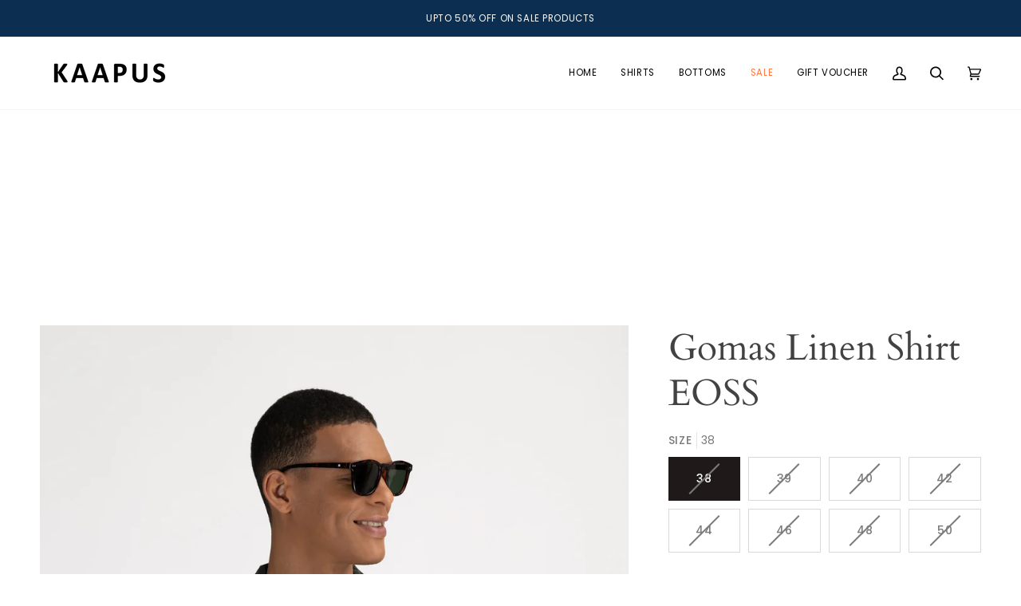

--- FILE ---
content_type: application/javascript
request_url: https://checkout.shopflo.co/stable/assets/lib-EBDUugQS.js
body_size: 50992
content:
const __vite__mapDeps=(i,m=__vite__mapDeps,d=(m.f||(m.f=["assets/assests--w0ngG8q.js","assets/i18next-enoK5LLs.js","assets/vendor-CXIc8L0K.js","assets/sentry-B4BTRWsu.js","assets/react-core-BjSJwmNP.js","assets/index-DXSGKkrM.js","assets/common-components-DPyN_cyE.js","assets/react-ui-KVIzxukk.js","assets/ui-H2BLdMrV.js","assets/framer--RmLtEXc.js","assets/vendor-styling-DkOEUWab.js","assets/ui-39AgSlx3.css","assets/components-DDJVtzBi.js","assets/react-router-dom-Dwm04p4D.js","assets/checkout-components-DskIJjQt.js","assets/react-i18next-B7w751_k.js","assets/auth-components-Cw6WzXw1.js","assets/react-phone-input-BLWlAZVo.js","assets/react-phone-input-BPhZL4Ng.css","assets/js-cookie-UFv1zaCu.js","assets/upsell-components-D1AwT656.js","assets/page-CartWrapper-WnKs0fr7.js","assets/page-empty-cart-Bij-jsKA.js","assets/cart-components-D1O8YKoO.js","assets/page-cart-CCR0ED9B.js","assets/page-DummyCart-LB1N7fHJ.js","assets/page-main-checkout-DQ0PkNGr.js","assets/react-hot-toast-m9Ti_Z-k.js","assets/axios-B_Sz7iaL.js","assets/bowser-CUkdemF8.js","assets/jwt-decode-pDWbxs0Y.js","assets/nanoid-CezmQHj6.js","assets/assests-Bm-fvPZH.css"])))=>i.map(i=>d[i]);
import{r as l,u as Ke,m as j,j as se,R as Ia}from"./react-core-BjSJwmNP.js";import{j as Za}from"./vendor-CXIc8L0K.js";import{w as Wt,i as eo,b as to,s as ao,a as oo}from"./sentry-B4BTRWsu.js";import{u as be}from"./react-router-dom-Dwm04p4D.js";import{a as V}from"./js-cookie-UFv1zaCu.js";import{t as m,i as Rt}from"./i18next-enoK5LLs.js";import{o as qt,p as no}from"./ui-H2BLdMrV.js";import{A as so,_ as ro}from"./index-DXSGKkrM.js";import{a as de}from"./axios-B_Sz7iaL.js";import{o as io,H as na,i as ke,W as co,X as sa,Y as lo,Z as uo,_ as _o}from"./react-ui-KVIzxukk.js";import{i as po,a as Eo}from"./react-phone-input-BLWlAZVo.js";import{G as mo,n as ho,t as fo,o as yo,q as To,r as Oo,v as Co,x as go,y as Io,z as Sa}from"./assests--w0ngG8q.js";import{u as So}from"./react-i18next-B7w751_k.js";import{z as Pe}from"./react-hot-toast-m9Ti_Z-k.js";import{B as Ao}from"./bowser-CUkdemF8.js";import{F as ra}from"./common-components-DPyN_cyE.js";import{j as bo}from"./jwt-decode-pDWbxs0Y.js";import{n as Lo}from"./nanoid-CezmQHj6.js";(function(){try{var e=typeof window<"u"?window:typeof global<"u"?global:typeof globalThis<"u"?globalThis:typeof self<"u"?self:{},t=new e.Error().stack;t&&(e._sentryDebugIds=e._sentryDebugIds||{},e._sentryDebugIds[t]="cae56cfa-d8e1-46ea-8354-041484a35a6a",e._sentryDebugIdIdentifier="sentry-dbid-cae56cfa-d8e1-46ea-8354-041484a35a6a")}catch{}})();const Ze=()=>{const{t:e,i18n:t}=So();return{t:e,i18n:t}},R={AUTH_COOKIE_CLIENT:"flo_auth",REFRESH_TOKEN_COOKIE_CLIENT:"flo_refresh",AUTH_LOGGED_OUT:"flo_auth_logged_out",AUTH_TOKEN_HEADER_SERVER:"Authorization",AUTH_COOKIE_CLIENT_EXPIRY:1/32,REFRESH_TOKEN_COOKIE_CLIENT_EXPIRY:365,LOCAL_STORAGE_AUTH_COOKIE_CLIENT_EXPIRY:"flo_auth_expiry",LOCAL_STORAGE_REFRESH_TOKEN_COOKIE_CLIENT_EXPIRY:"flo_refresh_expiry",ENV_PROD:"production",ENV_DEV:"development",ENV_TEST:"staging",PAYMENT_FAILURE_THRESHOLD:5,FLO_SESSION_ID_XHR_HEADER:"x-shopflo-session",FLO_SESSION_ID_COOKIE:"flo_session_id",TWO_STEP_AUTH_COOKIE_CLIENT:"flo_two_step_auth",ORDER_HISTORY_COOKIE_CLIENT:"flo_order_history",CHECKOUT_HOST:"checkout.shopflo.co",EXPERIMENT_SELECTED_TEST_GROUP:"flo_experiment_selected_group_id",FLO_BUREAU_USER_ID:"FLO_BUREAU_USER_ID"},q={ANALYTICS:"analytics",CLOSE_IFRAME:"CLOSE_IFRAME",CLOSE_CART_IFRAME:"CLOSE_CART_IFRAME",CLOSE_IFRAME_BUYNOW:"CLOSE_IFRAME_BUYNOW",SET_COOKIE:"SET_COOKIE",GET_COOKIE:"GET_COOKIE",PARENT_REDIRECT:"PARENT_REDIRECT",CART_OPEN:"FLO_CART_OPEN",CART_UPDATE:"FLO_CART_UPDATE",ITEM_UPDATE:"FLO_ITEM_UPDATE",COUPONS_UPDATED:"FLO_COUPONS_UPDATED",EXIT_CHECKOUT:"FLO_EXIT_CHECKOUT",CART_TO_CHECKOUT:"FLO_CART_TO_CHECKOUT",CLEAR_CART_AND_CLOSE:"CLEAR_CART_AND_CLOSE",LOGOUT_FROM_CHECKOUT:"LOGOUT_FROM_CHECKOUT",LOGIN_FROM_CHECKOUT:"LOGIN_FROM_CHECKOUT",SSO_LOGIN_CREDENTIALS:"SSO_LOGIN_CREDENTIALS",SSO_LOGIN_SUCCESS:"SSO_LOGIN_SUCCESS",LOGIN_RE_INIT:"LOGIN_RE_INIT",FLO_USER_DETAILS:"FLO_USER_DETAILS",FLO_GHOST_USER:"FLO_GHOST_USER",FLO_GHOST_USER_ORDER_DATA:"FLO_GHOST_USER_ORDER_DATA",GET_ANALYTICS_CONFIG:"GET_ANALYTICS_CONFIG",SSO_LOGIN_CHECK:"SSO_LOGIN_CHECK",FLO_MARKETING_POPUP_CLOSED:"FLO_MARKETING_POPUP_CLOSED",FLO_MARKETING_POPUP_CLOSED_LOGGED_IN:"FLO_MARKETING_POPUP_CLOSED_LOGGED_IN",FLO_SSO_TOKEN_RECEIVED:"FLO_SSO_TOKEN_RECEIVED",FLO_SSO_TOKEN_RECEIVED_GHOST:"FLO_SSO_TOKEN_RECEIVED_GHOST",FLO_SSO_TOKEN_NOT_RECEIVED:"FLO_SSO_TOKEN_NOT_RECEIVED",FLO_SSO_LOGIN_ERROR:"FLO_SSO_LOGIN_ERROR",FLO_NAME_EMAIL_FORM_SUBMITTED:"FLO_NAME_EMAIL_FORM_SUBMITTED",FLO_NAME_EMAIL_FORM_SUBMITTED_SUCCESS:"FLO_NAME_EMAIL_FORM_SUBMITTED_SUCCESS",FLO_NAME_EMAIL_FORM_SUBMITTED_FAILED:"FLO_NAME_EMAIL_FORM_SUBMITTED_FAILED",OPEN_SSO_LOGIN:"OPEN_SSO_LOGIN",OPEN_WISHLIST_PRODUCT:"OPEN_WISHLIST_PRODUCT",ADD_TO_CART:"ADD_TO_CART",SET_CART_ITEM_COUNT:"SET_CART_ITEM_COUNT",REMOVE_CART_LOADING_STATE:"REMOVE_CART_LOADING_STATE",CLOSE_ALL_MODALS:"CLOSE_ALL_MODALS",FLO_SSO_COUPON_CODE_COPIED:"FLO_SSO_COUPON_CODE_COPIED",CHECKOUT_TIME_LIMIT_EXCEEDED:"CHECKOUT_TIME_LIMIT_EXCEEDED",MERCHANT_ATTRIBUTES:"MERCHANT_ATTRIBUTES",CLOSE_MERCHANT_SUBSCRIPTION:"CLOSE_MERCHANT_SUBSCRIPTION",SET_SEGMENT_ID:"SET_SEGMENT_ID",CLOSE_EXPERIMENTS_PREVIEW:"CLOSE_EXPERIMENTS_PREVIEW",COPY_TEXT:"COPY_TEXT",RECENT_VISITED_VARIANTS:"RECENT_VISITED_VARIANTS",CLOSE_RECENT_VISITED_VARIANTS:"CLOSE_RECENT_VISITED_VARIANTS",GET_WEBENGAGE_DATA:"GET_WEBENGAGE_DATA",SET_WEBENGAGE_DATA:"SET_WEBENGAGE_DATA",CART_TO_CUSTOM_CHECKOUT:"CART_TO_CUSTOM_CHECKOUT",GET_CLEVERTAP_DATA:"GET_CLEVERTAP_DATA",SET_CLEVERTAP_DATA:"SET_CLEVERTAP_DATA",FLO_SSO_TOKEN_NOT_RECEIVED_GHOST:"FLO_SSO_TOKEN_NOT_RECEIVED_GHOST",FLO_SET_BUREAU_USER_ID:"FLO_SET_BUREAU_USER_ID",GET_TOKEN_ID:"GET_TOKEN_ID",GET_CART_DATA:"GET_CART_DATA",CLOSE_CART_DATA:"CLOSE_CART_DATA",FLO_SET_BUREAU_EVENT_ID:"FLO_SET_BUREAU_EVENT_ID",CLOSE_BUREAU_EVENT_ID:"CLOSE_BUREAU_EVENT_ID",BUREAU_USER_DATA:"BUREAU_USER_DATA",FLO_PAYMENT_COMPLETED:"FLO_PAYMENT_COMPLETED",FLO_PAYMENT_FAILED:"FLO_PAYMENT_FAILED",CART_LOAD_FAILURE:"CART_LOAD_FAILURE"},L={FLO_CHECKOUT_UI_LOADED:"checkout_ui_loaded",FLO_ORDER_SUMMARY_BTN_CLICKED:"order_summary_clicked",FLO_AUTH_PHONE_LOADED:"login_page_loaded",FLO_AUTH_PHONE_ENTERED:"phone_entered",FLO_AUTH_OTP_LOADED:"otp_page_loaded",FLO_AUTH_OTP_ENTERED:"otp_entered",FLO_AUTH_OTP_RESEND:"otp_resend",FLO_AUTH_LOGIN_COMPLETED:"login_completed",FLO_LOGOUT_BTN_CLICKED:"logged_out",FLO_BACK_CLICK:"back_button_clicked",FLO_USER_FLOW_INIT:"user_flow_initialized",FLO_EXIT_LOGOUT_CLICKED:"exit_logout_clicked",FLO_LOGOUT_CLICKED:"logout_clicked",FLO_COOKIE_LOGIN_ENABLED:"cookie_login_enabled",FLO_COOKIE_LOGIN_DISABLED:"cookie_login_disabled",FLO_COUPON_LOADED:"coupons_loaded",FLO_COUPON_ENTERED:"coupon_entered",FLO_COUPON_SELECTED:"coupon_selected",FLO_COUPON_SUCCESS:"coupon_success",FLO_COUPON_FAILED:"coupon_failed",FLO_COUPON_REMOVED:"coupon_removed",FLO_ADDRESSES_LIST_LOADED:"address_list_loaded",FLO_ADDRESS_SELECTED:"address_selected",FLO_ADDRESS_NEW_FORM_LOADED:"address_new_form_loaded",FLO_ADDRESS_NEW_FORM_SUBMITTED:"address_new_form_submitted",FLO_ADDRESS_EDIT_FORM_LOADED:"address_edit_form_loaded",FLO_ADDRESS_EDIT_FORM_SUBMITTED:"address_edit_form_submitted",FLO_DELIVERY_ADDRESS_CHANGE_CLICKED:"delivery_address_button_clicked",FLO_ADDRESS_PRIVACY_CLICKED:"adress_privacy_clicked",FLO_ADDRESS_CONSENT_ENABLED:"address_consent_enabled",FLO_ADDRESS_CONSENT_DISABLED:"address_consent_disabled",FLO_BILLING_ADDRESS_EDIT_FORM_LOADED:"billing_address_edit_form_loaded",FLO_BILLING_ADDRESS_SUBMITTED:"billing_address_submitted",FLO_BILLING_ADDRESS_CHANGE_CLICKED:"billing_address_button_clicked",FLO_PAYMENT_LOADED:"payment_page_loaded",FLO_PAYMENT_REFRESHED:"payment_page_refreshed",FLO_PAYMENT_METHOD_SELECTED:"payment_method_selected",FLO_PAYMENT_MODE_SELECTED:"payment_mode_selected",FLO_PAYMENT_PG_PAGE_LOADED:"payment_pg_page_loaded",FLO_PAYMENT_COMPLETED:"payment_completed_ui",FLO_PAYMENT_TILE_SELECTED:"payment_tile_selected",FLO_PAYMENT_FAILED:"payment_failed_ui",FLO_CANCEL_PAYMENT_CLICKED:"cancel_payment_clicked",FLO_PAYMENT_CANCEL_CONFIRMATION:"payment_cancel_confirmation",FLO_PAYMENT_CANCELLED:"payment_cancelled",FLO_PAYMENT_CANCELLED_PAGE_LOADED:"payment_cancelled_page_loaded",FLO_TRY_OTHER_METHOD_CLICKED:"try_other_method_clicked",FLO_GUEST_LOGIN:"guest_login",FLO_RETURN_USER_LOGIN:"return_user_login",FLO_COOKIE_LOGIN:"cookie_login",FLO_COD_OTP_LOADED:"cod_otp_confirm_loaded",FLO_COD_OTP_SENT:"cod_otp_sent",FLO_COD_OTP_ENTERED:"cod_otp_entered",FLO_COD_OTP_VERIFIED:"cod_otp_verified",FLO_COD_OTP_SKIP:"cod_otp_skipped",FLO_COD_OTP_RESEND:"cod_otp_resend",FLO_COD_CONFIRMATION_LOADED:"cod_confirmation_loaded",FLO_COD_CONFIRMED:"cod_confirmed",FLO_COD_PREPAID_CLICKED:"cod_prepaid_clicked",FLO_TERMS_AND_CONDITIONS:"terms_and_conditions_clicked",FLO_PRIVACY_POLICY:"privacy_policy_clicked",FLO_SHIPPING_HANDLES_LOADED:"shipping_handles_loaded",FLO_SHIPPING_HANDLE_SELECTED:"shipping_handle_selected",FLO_EXIT_BANNER_ACTION:"exit_banner_action",FLO_TRUECALLER_ACTION:"truecaller_action",FLO_TRUST_BADGE_CLICKED:"trust_badge_clicked",FLO_STORE_PAGE_VIEW:"store_page_view",FLO_SURVEY_FORM_LOADED:"survey_form_loaded",FLO_SURVEY_FORM_ANSWERED:"survey_form_answered",FLO_SURVEY_FORM_SKIPPED:"survey_form_skipped",FLO_CONFIRMATION_NUDGE_LOADED:"confirmation_nudge_loaded",FLO_SSO_PAGE_LOADED:"sso_page_loaded",FLO_SSO_PHONE_ADDED:"sso_phone_added",FLO_SSO_OTP_LOADED:"sso_otp_loaded",FLO_SSO_OTP_RESEND:"sso_otp_resend",FLO_SSO_OTP_ENTERED:"sso_otp_entered",FLO_SSO_OTP_PAGE_LOADED:"sso_otp_page_loaded",FLO_SSO_OTP_VERIFIED:"sso_otp_verified",FLO_SSO_FORM_LOADED:"sso_form_loaded",FLO_SSO_FORM_SUBMITTED:"sso_form_submitted",FLO_SSO_POP_CLOSED:"sso_pop_closed",FLO_SSO_LOGIN_COMPLETED:"sso_login_completed",FLO_SSO_AUTH_LOADED:"sso_auth_loaded",FLO_CHECKOUT_CLICKED:"checkout_clicked",FLO_ADDED_TO_CART_UI:"added_to_cart_ui",FLO_ADDON_ADDED:"addon_added",FLO_ADDON_LOADED:"addon_loaded",UPSELL_WIDGET_LOADED:"upsell_widget_loaded",UPSELL_PRODUCT_ADDED:"upsell_product_added",FLO_CHECKOUT_ISSUE_REPORTED:"checkout_issue_reported",FLO_CHECKOUT_MILESTONE_REACHED:"checkout_milestone_reached",ADDED_TO_WISHLIST:"added_to_wishlist",ADDED_FROM_WISHLIST:"added_from_wishlist",REMOVED_FROM_WISHLIST:"removed_from_wishlist",FLO_ITEMS_SELECTOR_LOADED:"items_selector_loaded",FLO_ITEMS_SELECTOR_SUBMITTED:"item_selector_submitted",SHIPPING_RATE_FAILURE:"shipping_rate_failure",FLO_CART_LOADING_TIME_REACT:"cart_load_time_react",UPSELL_PREVIEW_CLICKED:"upsell_preview_clicked",UPSELL_PREVIEW_IMAGE_CLICKED:"upsell_preview_image_clicked",UPSELL_PREVIEW_VARIANT_SELCTOR_CLICKED:"upsell_preview_variant_selector_clicked",FP_IDENTIFIED_USER:"fp_identified_user",FLO_TURNSTILE_ERROR:"turnstile_error",FLO_TURNSTILE_LOAD_TIME_EXCEEDED:"turnstile_load_time_exceeded"},si={ADDRESS_ISSUE:"address_issue"},ae={SF_ANALYTICS:"SHOPFLO_ANALYTICS",GOOGLE_ANALYTICS:"GOOGLE_ANALYTICS",FACEBOOK_PIXEL:"FACEBOOK_PIXEL",CLEVERTAP:"CLEVERTAP"};var Re=(e=>(e.CHECKOUT_STARTED="Checkout started",e.LOGIN_COMPLETED="Login completed",e.ADDRESS_SUBMITTED="Address submitted",e.PAYMENT_INITIATED="Payment Initiated",e.COUPON_SUCCESS="Coupon Success",e.COUPON_FAILED="Coupon Failed",e.PAYMENT_METHOD_SELECTED="Payment Method Selected",e.ORDER_COMPLETED="Charged",e))(Re||{});const ri={change_payment:"CHANGE_PAYMENT_METHOD"},we={CLOCK:"clock",GLOBE:"globe",LOCK:"lock",RETURN:"return",SMILE:"smile",STAR:"star",TRUCK:"truck"},Se={PAGE_VISITED:"page_visited",MERCHANT_ID:"merchant_id",SHOP_NAME:"shop_name",CHANNEL:"channel"};var Ro=(e=>(e.BILLING_ADDRESS="BILLING_ADDRESS",e.SHIPPING_ADDRESS="SHIPPING_ADDRESS",e))(Ro||{});const Po="https://image.shopflo.com",Do=["C2P token expired","C2P flow timedout","C2P is already completed","C2P flow inaccessible due to user change"],ii=["Checkout completed for this token...","Checkout already completed for token"],ia={KRATOS_PRIVATE:"KRATOS_PRIVATE",KRATOS_PUBLIC:"KRATOS_PUBLIC"},ci="KR_023",li="GE_001",di=`${Po}/dummy_product.png`,zt="flo_merchant_id",jt="flo_user_id",Xt="enable_apm_logs",No=e=>Z.validEmail.test(e)&&Z.emailOrEmptyString.test(e),ko=e=>!Z.hasEmoji.test(e),Aa=e=>e.startsWith("+91"),ba=e=>!isNaN(e),Z={hasEmoji:new RegExp("\\p{RI}\\p{RI}|\\p{Emoji}(\\p{EMod}+|\\u{FE0F}\\u{20E3}?|[\\u{E0020}-\\u{E007E}]+\\u{E007F})?(\\u{200D}\\p{Emoji}(\\p{EMod}+|\\u{FE0F}\\u{20E3}?|[\\u{E0020}-\\u{E007E}]+\\u{E007F})?)+|\\p{EPres}(\\p{EMod}+|\\u{FE0F}\\u{20E3}?|[\\u{E0020}-\\u{E007E}]+\\u{E007F})?|\\p{Emoji}(\\p{EMod}+|\\u{FE0F}\\u{20E3}?|[\\u{E0020}-\\u{E007E}]+\\u{E007F})","gu"),validEmail:/^(([^<>()[\]\\.,;:\s@"]+(\.[^<>()[\]\\.,;:\s@"]+)*)|(".+"))@((\[[0-9]{1,3}\.[0-9]{1,3}\.[0-9]{1,3}\.[0-9]{1,3}\])|(([a-zA-Z\-0-9]+\.)+[a-zA-Z]{2,}))$/,alphaNumeric:/[^A-Za-z0-9]/g,alphaNumericWithSpace:/[^A-Za-z0-9 ]/g,numeric:/[^\d.]$/g,lettersOnly:/[^A-Za-z\s]/g,specialCharactersAndNumbersOnly:/^[`!@#$%^&*()_+\-=\[\]{};':"\\|,.<>\/?~\d]*$/g,hasTouchScreen:/\b(BlackBerry|webOS|iPhone|IEMobile|Android|Windows Phone|iPad|iPod)\b/i,lettersAndPeriod:/[^A-Za-z.\s]/g,space:/[\s]/g,emailOrEmptyString:/^$|^[\w.+-]+@[a-zA-Z0-9.-]+\.[a-zA-Z]{2,}$/,hasUrl:/\b(?:https?:\/\/|www\.)\S+|\b[a-z0-9-]+\.[a-z]{2,}(?:\/[^\s]*)?(?=\b|$)/i},ca="eylisjmk8v";function ut(){var e=Array.prototype.slice.call(arguments);if(!window.clarity)throw new Error("Clarity is not initialized");window.clarity.apply(void 0,e)}const ui=async()=>{ca&&(function(e,t,o,a,n,s,r){e[o]=e[o]||function(){(e[o].q=e[o].q||[]).push(arguments)},s=t.createElement(a),s.async=1,s.src="https://www.clarity.ms/tag/"+n,r=t.getElementsByTagName(a)[0],r.parentNode.insertBefore(s,r)})(window,document,"clarity","script",ca)};function wo(){return typeof window.clarity=="function"}function Uo(e,t){ut("identify",e,t)}function vo(){ut("consent")}function Mo(e,t){ut("set",e,t)}function Fo(e){ut("upgrade",e)}const Fe={hasStarted:wo,identify:Uo,consent:vo,setTag:Mo,upgrade:Fo},ot=(e=0,t=!0,o={locale:"en-IN",currency:"INR"})=>{const n=new Intl.NumberFormat(o.locale,{style:"currency",currency:o.currency}).format(+e),s=Number.isInteger(Number(e))?n.slice(0,n.length-3):n;return t?s:s.slice(1)},Bo=(e,t)=>t?.country_code!=="IN"?e.replace(Z.alphaNumericWithSpace,""):Z.numeric.test(e)?e.replace(Z.numeric,""):e,la=(e,t,o)=>{let a={};for(let n=0;n<t?.length;n++)if(e===t[n]?.uid&&o===t[n]?.source_type){a={type:t[n]?.address_type?.trim()||"Other",id:t[n]?.uid,name:t[n]?.data?.name,phone:t[n]?.data?.phone,email:t[n]?.data?.email,address1:t[n]?.data?.address1??"",address2:t[n]?.data?.address2??"",address:Qt(t[n]?.data?.address1,t[n]?.data?.address2,me(t[n]?.data?.city),me(t[n]?.data?.state),me(t[n]?.data?.country),t[n]?.data?.zip),zip:t[n]?.data?.zip??"",city:t[n]?.data?.city??"",state:t[n]?.data?.state??"",country:t[n]?.data?.country??"",country_code:t[n]?.data?.country_code??"",source:t[n]?.source_type};break}return a},_i=(e,t)=>{let o={};for(let a=0;a<t?.length;a++)if(e===t[a]?.id){o={type:t[a]?.address_type?.trim()||"Others",id:t[a]?.id,name:t[a]?.name,phone:t[a]?.phone,email:t[a]?.email,city:t[a]?.city,state:t[a]?.state,country:t[a]?.country,zip:t[a]?.zip,address1:t[a]?.address1??"",address2:t[a]?.address2??"",address:Qt(t[a]?.address1,t[a]?.address2,me(t[a]?.city),me(t[a]?.state),me(t[a]?.country),t[a]?.zip),state_code:t[a]?.state_code,country_code:t[a]?.country_code,gst_business_name:t[a]?.gst_business_name,gstin:t[a]?.gstin,alternate_number:t[a]?.alternate_number};break}return o},xo=(e,t)=>{if(!e?.length)return;let o=[],a=-1;return e.forEach(n=>{const s={...!!n.uid&&{id:n.uid},...!!n.data?.name&&{name:n.data?.name},...!!n.data?.firstname&&{firstname:n.data?.firstname},...!!n.data?.lastname&&{lastname:n.data?.lastname},...!!n.data?.phone&&{phone:n.data?.phone},...!!n.data?.email&&{email:n.data?.email},...!!n.data?.address1&&{address1:n.data?.address1},...!!n.data?.address2&&{address2:n.data?.address2},...!!n.data?.zip&&{zip:n.data?.zip},...!!n.data?.city&&{city:n.data?.city},...!!n.data?.state&&{state:n.data?.state},...!!n.data?.gstin&&{gstin:n.data?.gstin},...!!n.data?.gst_business_name&&{gst_business_name:n.data?.gst_business_name},...!!n.source_type&&{source:n.source_type},state_code:n.data?.state_code??"",...!!n.data?.country&&{country:n.data?.country},...!!n.data?.country_code&&{country_code:n.data?.country_code},...!!n.address_type&&{type:n.address_type?.trim()||"Other"},...!!n.data?.alternate_number&&{alternate_number:n.data?.alternate_number},address:Qt(n.data?.address1,n.data?.address2,me(n.data?.city),Ra(n.data?.state),me(n.data?.country),n.data?.zip)};o.push(s)}),o.sort((n,s)=>n?.type>s?.type?1:-1),o.forEach((n,s)=>{t===n.id&&(a=s)}),a>0&&Jo(o,a,0),o},Qt=(e,t,o,a,n,s)=>{let r="";return e&&(r+=e+", "),t&&(r+=t+", "),o&&(r+=me(o)+", "),a&&(r+=Ra(a)+", "),n&&(r+=me(n)+", "),s&&(r+=s),r},xe=({key:e,isMandatory:t,selectedFieldData:o,minCharacterLimit:a,maxCharacterLimit:n})=>{let s={};switch(e){case"phone":{s={type:"string",required:m("invalid_phone_number"),phone:m("invalid_phone_number"),formatters:["PHONE"]};break}case"zip":{s={...!!t&&{required:m("pincode_required")},type:"string",when:(r,i)=>{if(i.country_code==="IN"&&(r.length!==6||!ba(r)))return{status:!0,message:m("valid_pincode")}},formatters:[Bo]};break}case"name":{s={type:"string",required:m("name_required"),when:r=>{if(r.length){if(r.length<3)return{status:!0,message:m("valid_name",{count:3})};if(r.length>450)return{status:!0,message:m("max_length_exceeded",{limit:450})}}else return{status:!0,message:m("name_required")}}};break}case"city":{s={type:"string",...!!t&&{required:m("city_required")},formatters:["CAPITALIZE","LETTERS_ONLY"],onlyLetters:m("valid_city")};break}case"state":{s={type:"string",...!!t&&{required:m("state_required")},formatters:["CAPITALIZE","LETTERS_ONLY"]};break}case"state_code":{s={type:"string",...!!t&&{required:m("state_required")},notSpecialCharactersOrNumbersOnly:m("valid_state"),formatters:["CAPITALIZE","LETTERS_ONLY"]};break}case"country":{s={...!!t&&{required:m("valid_country")},type:"string",onlyLetters:m("valid_country"),formatters:["CAPITALIZE"]};break}case"country_code":{s={...!!t&&{required:m("country_code_required")},type:"string"};break}case"type":{s={required:m("address_type_required")};break}case"email":{s={type:"string",...t?{required:m("email_required"),email:m("valid_email")}:{emailOrEmptyString:m("valid_email")},formatters:["FIRST_CHAR_LOWERCASE","LETTERS_WITH_NO_SPACE"]};break}case"gstin":{s={type:"string",formatters:["UPPERCASE","ALPHA_NUMERIC"],when:(r,i)=>{if(r&&r.length>=2){const c=r.slice(0,2),u=mo[c];if(!u)return{status:!0,message:m("invalid_gstin")};const d=i.state_code;if(d&&u.state_code!==d)return{status:!0,message:m("invalid_gstin_state_code")}}}};break}case"gst_business_name":{s={type:"string",...!!t&&{required:m("gst_business_name_required")}};break}case"address1":{s={type:"string",label:o?.label??m("address1"),...!!t&&{required:m("full_address"),notSpecialCharactersOrNumbersOnly:m("valid_address"),min:{limit:a??5,message:m("address_min_length",{count:a??5})},max:{limit:n??450,message:m("max_length_exceeded",{limit:n??450})}},when:r=>{if(Z.hasUrl.test(r))return{status:!0,message:m("invalid_address_url")}}};break}case"address2":{s={type:"string",label:o?.label??m("address2"),...!!t&&{required:m("full_address"),notSpecialCharactersOrNumbersOnly:m("valid_address"),min:{limit:a??5,message:m("address_min_length",{count:a??5})},max:{limit:n??450,message:m("max_length_exceeded",{limit:n??450})}},when:r=>{if(Z.hasUrl.test(r))return{status:!0,message:m("invalid_address_url")}}};break}}return s},Ho=(e,t,o)=>{let a={};return e&&e.forEach(n=>{n.isEnabled&&n.key!=="gstin"?a[n.key]=xe({key:n.key,isMandatory:n?.isMandatory,selectedFieldData:n,minCharacterLimit:n?.minCharacterLimit,maxCharacterLimit:n?.maxCharacterLimit}):n.key!=="gstin"&&n.key!=="alternate_number"&&o?.includes(n.key)&&n.isEnabled&&(a[n.key]=xe({key:n.key,isMandatory:!1,selectedFieldData:n})),n.key==="state_code"&&!t?.length&&delete a[n.key]}),a},pi=(e,t)=>{const o=e.filter(n=>n?.key==="address1"||n?.key==="address2"||n?.key==="zip"||n?.key==="city"||n?.key==="state");let a={};return o.forEach(n=>{n.isEnabled&&(a[n.key]=xe({key:n.key,isMandatory:n.isMandatory}))}),a={...a,gstin:xe({key:"gstin",isMandatory:!1}),gst_business_name:xe({key:"gst_business_name",isMandatory:t??!1})},a},pe="FLO_ANALYTICS_EVENTS",Ko=5,Go=100,Vo=5e3;let da,at,ft=!1;const Yo=[L.FLO_AUTH_LOGIN_COMPLETED,L.FLO_PAYMENT_METHOD_SELECTED,L.FLO_PAYMENT_COMPLETED,L.FLO_CHECKOUT_CLICKED,L.FLO_SSO_PAGE_LOADED,L.FLO_SSO_PHONE_ADDED,L.FLO_SSO_OTP_PAGE_LOADED,L.FLO_SSO_OTP_LOADED,L.FLO_SSO_OTP_RESEND,L.FLO_SSO_OTP_VERIFIED,L.FLO_SSO_OTP_ENTERED,L.FLO_SSO_LOGIN_COMPLETED,L.FLO_PAYMENT_LOADED],Jt=async()=>{if(ft)return;let e=JSON.parse(localStorage.getItem(pe)||"[]"),t=0;if(e.length===0)return;const o=()=>{t++,t<=Ko?da=setTimeout(()=>{a(e)},1e3):(console.error("Max retry limit reached. Discarding events."),t=0,clearTimeout(da))},a=async n=>{try{if(ft=!0,await Ma(n))localStorage.removeItem(pe),t=0;else throw new Error("Failed to send batch analytics events")}catch(s){console.error("SendBeacon Error",s);let r=JSON.parse(localStorage.getItem(pe)||"[]");e=[...n,...r],localStorage.setItem(pe,JSON.stringify(e)),o()}finally{ft=!1}};localStorage.setItem(pe,JSON.stringify([])),await a(e)},$o=async e=>{await Ma([e])},Wo=e=>{if(Yo.includes(e.eventName)){$o(e);return}let t=JSON.parse(localStorage.getItem(pe)||"[]");return t.push(e),t.length>Go&&t.shift(),localStorage.setItem(pe,JSON.stringify(t)),at||(at=setTimeout(()=>{Jt(),clearTimeout(at),at=void 0},Vo)),Promise.resolve()},qo=e=>e?.length?e.map(t=>({...t,payload:t.eventPayload})):[];window.addEventListener("load",()=>{JSON.parse(localStorage.getItem(pe)||"[]").length>0&&Jt()});document.addEventListener("visibilitychange",function(){let t=JSON.parse(localStorage.getItem(pe)||"[]");document.visibilityState==="hidden"&&t.length>0&&Jt()});const Ei=e=>!!document?.getElementById(e)?.checked,et=e=>typeof e=="object"&&e!==null?Object.keys(e).length===0:!0,zo=()=>{let e=!1;if("maxTouchPoints"in navigator)e=navigator.maxTouchPoints>0;else if("msMaxTouchPoints"in navigator)e=navigator.msMaxTouchPoints>0;else{const o=window.matchMedia&&matchMedia("(pointer:coarse)");if(o&&o.media==="(pointer:coarse)")e=!!o.matches;else if("orientation"in window)e=!0;else{var t=navigator.userAgent;e=Z.hasTouchScreen.test(t)}}return!!e},Zt=()=>{var e=navigator.userAgent||navigator.vendor||window.opera;return/windows phone/i.test(e)?"Windows Phone":/android/i.test(e)?"Android":/iPad|iPhone|iPod/.test(e)&&!window.MSStream?"iOS":"unknown"},J=(e,t)=>{window.parent.postMessage({type:e,payload:t,source:"SHOPFLO"},"*"),jo(e,t)},jo=(e,t)=>{try{window.ReactNativeWebView&&window.ReactNativeWebView.postMessage(JSON.stringify({type:e,payload:t,source:"SHOPFLO"}))}catch(o){console.error("Error publishing postMessage:",o)}},Xo=(e=!1,{origin:t}={})=>{let o=JSON.parse(localStorage.getItem(pe)||"[]");const a=qo(o);Ve()&&(J(e?q.CLOSE_IFRAME_BUYNOW:q.CLOSE_IFRAME,{origin:t,eventPayload:{eventQueue:a}}),localStorage.removeItem(pe))},La=e=>{const{checkBraveBrowser:t=!0}=e??{};V.set("flo-thirdparty-cookie","thirdparty_cookie",{expires:1/24,sameSite:"none",secure:!0});const o=V.get("flo-thirdparty-cookie"),a=t?Qo():!1;return!!o&&!a},Qo=()=>navigator.brave,Ve=()=>{try{return window.self!==window.top}catch{return!0}},Ie=(e,t=!0)=>{if(e){if(Ve()){J(q.PARENT_REDIRECT,{redirectUrl:e,clearCart:t});return}if(window.top){window.top.location.href=e;return}window.location.href=e;return}},Jo=(e,t,o)=>{const a=e[t];e.splice(t,1),e.splice(o,0,a)},ea=()=>navigator.userAgent.indexOf("Instagram")>-1,mi=()=>ea()&&Zt()==="iOS",Zo=e=>{const t=window.location.href;e=e.replace(/[\[\]]/g,"\\$&");var o=new RegExp("[?&]"+e+"(=([^&#]*)|&|#|$)"),a=o.exec(t);return a?a[2]?decodeURIComponent(a[2].replace(/\+/g," ")):"":null},me=e=>e&&`${e.substring(0,1)?.toUpperCase()}${e.substring(1,e.length)?.toLowerCase()}`,Ra=e=>e&&e.split(" ").map(t=>t.charAt(0).toUpperCase()+t.slice(1).toLowerCase()).join(" "),en=()=>Lo(),hi=()=>{if(V.get(R.FLO_SESSION_ID_COOKIE))return;const t=en(),o=new Date(new Date().getTime()+900*1e3);V.set(R.FLO_SESSION_ID_COOKIE,t,{expires:o,sameSite:"none",secure:!0})},ua=(e,t)=>{const o=Math.round(Math.min(Math.max(t||1,0),1)*255);return e+o.toString(16).toUpperCase()},Ne=(e,t)=>new Promise((o,a)=>{const n=document.createElement("script");n.async=!1,n.src=e,n.onload=async()=>{try{const r=await t();return o(r)}catch(r){return a(new Error(`Script onload callback failed for ${e}: ${r instanceof Error?r.message:String(r)}`))}},n.onerror=()=>a(new Error(`Failed to load script from ${e}`)),document.getElementsByTagName("head")[0].appendChild(n)}),De=e=>new Promise(t=>setTimeout(t,e)),fi=e=>e?.replace(/(\d{2})(\d{5})(\d{5})/,"$1 $2 $3"),tn=e=>e?parseInt(e.replace("#",""),16)>4294967295/1.2?"#1a1a1a":"#ffffff":"",an=(e,t,o)=>{var a=e?.lastIndexOf(t);return a<0?e:e?.substring(0,a)+o+e?.substring(a)},yi=e=>e[0]!=="+"?`+91${e}`:e,Pa=e=>{if(e){if(Ve()){try{window.top.location.href=e}catch{J(q.PARENT_REDIRECT,{redirectUrl:e})}return}window.location.href=e}},Ti=(e,t,o,a)=>{try{return o>e.length?e:e.slice(e.length-o).padStart(t,a)}catch(n){return console.error(n),e}},Da=(e,t)=>{const o=Object.keys(e),a=Object.keys(t);function n(s){return s!=null&&typeof s=="object"}if(o.length!==a.length)return!1;for(const s of o){const r=e[s],i=t[s],c=n(r)&&n(i);if(c&&!Da(r,i)||!c&&r!==i)return!1}return!0},Pt=["utm_medium","utm_source","utm_campaign","utm_content","utm_term","gclid","fbclid"],on=e=>{try{if(!e)return[];e=e.replace(/%([^\d].)/,"%25$1"),e=decodeURIComponent(e);let t=e.indexOf("?"),o=e.indexOf("#");if(o===-1&&t===-1)return[];o===-1&&(o=e.length);let a=t===-1||o===t+1?e.substring(o):e.substring(t+1,o),n=[];return a.split("&").forEach(function(s){if(!s)return;let r=s.indexOf("="),i;if(r===-1&&n.length>0){if(Pt.includes(s)){i={name:s,value:""},n.push(i);return}let p=n[n.length-1].value;n[n.length-1].value=p+"&"+s;return}let c=r>-1?s.substr(0,r):s,u=r>-1?decodeURIComponent(s.substr(r+1)?.replace(/%([^\d].)/,"%25$1")):"NA",d=c.indexOf("[");if(d===-1)i={name:decodeURIComponent(c),value:u};else{let p=c.indexOf("]",d),f=decodeURIComponent(c.substring(d+1,p));c=decodeURIComponent(c.substring(0,d)),i?.[c]||(i.name=c,i.value=[]),f?i.value[f]=u:i.value.push(u)}n.push(i)}),n}catch(t){return console.error(t),[]}};function it(e,t,o="#000000"){if(!e)return o;try{if(/^#([A-Fa-f0-9]{3}){1,2}$/.test(e)){let a=e.substring(1).split("");return a.length===3&&(a=[a[0],a[0],a[1],a[1],a[2],a[2]]),`rgba(${[parseInt(a.slice(0,2).join(""),16),parseInt(a.slice(2,4).join(""),16),parseInt(a.slice(4,6).join(""),16)].join(",")},${t})`}else throw new Error(`Invalid Hexadecimal Color: ${e}`)}catch(a){return console.error(a),o}}function Oi(e,t){return!e||!t?null:t==="PERCENTAGE"?`${e}% off`:t==="FLAT"?`${e}₹ off`:null}const Ci=(e,t=!1)=>{if(J(q.EXIT_CHECKOUT,{}),Ve()){Xo(t);return}if(e){window.location.href=e;return}},Na=()=>{let e=[];try{const t=window.location.search;Pt?.some(function(o){return t.indexOf(o)>=0})&&(e=on(t),e=e?.filter(o=>Pt.includes(o.name)))}catch(t){console.error(t)}finally{return e}};function gi(...e){return e.filter(Boolean).join(" ")}const Ii=e=>{const t=e.match(/\d+/)?.[0];return Number(t)},Si=(e,t)=>e?e.length<=t?e:e.substring(0,t)+"...":"",Dt=e=>e.startsWith("http://")||e.startsWith("https://")?e:"http://"+e,nn=async()=>navigator.brave&&await navigator.brave.isBrave()||!1,Ai=e=>Math.floor(e*100)/100,sn=async e=>(await oe("/v1/countries","CHECKOUT_PUBLIC")).find(o=>o.name===e).code??null,rn=async(e,t,o)=>{const a=await oe(`/attributes/v1/address/${e}`),n=await sn(o);await Ce(`/checkout/${t}/address/${e}`,{...a,data:{...a.data,country_code:n}},"KRATOS_PRIVATE")},cn=(e,t,o)=>{const a=e?.country_code;!a&&e?.id&&e?.country&&o&&rn(e.id,o,e?.country);let n={};if(a!=="IN"){const r=e?.phone,i=e?.email,c=e?.name;return{available:!!r&&!!i&&!!c,errorFieldData:n}}if(!e?.name?.length)return n.name={status:!0,message:"Please enter your name"},{available:!1,errorFieldData:n};if(e?.country_code==="IN"&&e?.phone!==""&&e?.phone?.substring(0,3)!=="+91"){const r=t?.find(c=>c?.key==="alternate_number"&&c?.isEnabled&&c?.isMandatory),i=e?.alternate_number&&e?.alternate_number?.length>10;return r&&!i&&(n.alternate_number={status:!0,message:"Please enter your alternate number"}),{available:r?i:!1,errorFieldData:n}}return{available:t.every(r=>{if(r.isEnabled&&r.isMandatory){if(r.key in(e??{}))return!0;const i=xe({key:r.key,isMandatory:r.isMandatory});return n[r.key]={status:!0,message:i?.required},!1}return!0}),errorFieldData:n}},bi=e=>{const t=document.querySelector(`#${e}`);t&&t.scrollIntoView({behavior:"smooth",block:"end"})},Li=e=>{const t=typeof e=="string"?parseFloat(e):e;return Math.round(t)},Ri=e=>e.length?e?.some(t=>t==="DISCOUNTS_NOT_COMBINABLE")?"DISCOUNTS_NOT_COMBINABLE":e?.some(t=>t==="NO_MORE_STACK_LENGTH")?"NO_MORE_STACK_LENGTH":"NONE":"NONE",ln=e=>{if(Fe.hasStarted())switch(e){case"ADDRESS_LIST":Fe.setTag(Se.PAGE_VISITED,"ADDRESS");return;case"AUTH":Fe.setTag(Se.PAGE_VISITED,"LOGIN");return;case"PAYMENTS":Fe.setTag(Se.PAGE_VISITED,"PAYMENTS");return;default:return}},He=(e,t)=>{!Fe.hasStarted()||!e||!t||Fe.setTag(e,t)},dn=e=>{const t=[];return e?.ruleGroupMapping?.ruleGroups?.AUTOMATION?.forEach(o=>{t.find(a=>a.id===o)||t.push({id:o,blockedModes:[],allowedModes:[]})}),e?.metadata?.ruleGroups?.forEach(o=>{o?.source==="AUTOMATION"&&(o?.failedRuleGroups?.forEach(a=>{t?.find(n=>n.id===a)?.blockedModes?.push(e?.name)}),o?.successfulRuleGroups?.forEach(a=>{t?.find(n=>n.id===a)?.allowedModes?.push(e?.name)}))}),t},Pi=(e,t)=>e?new URL(e).hostname==="cdn.shopify.com"?an(e,".jpg","_small"):e:t,Di=e=>e.map(t=>({id:t.product_id,name:t.item_title,price:t.price,quantity:t.quantity,variant:t.variant_id,currency:"INR"})),yt=(e,t)=>{let o="";for(let a=0;a<e.length;a++)o+=String(e[a][t]?e[a][t]:""),o+=a===e.length-1?"":",";return o},Ni=async(e,t,o="")=>{if(!(!e?.identifier||!e?.merchantId))try{const a={oid:e?.identifier,merchant_id:e?.merchantId,...t.context==="AUTH"&&{skip_verification:e?.skipVerification??!1,linked_user_id:e.userId??null,is_force_verification:e.forceVerification??!1},...t.context==="NO_RECAPTCHA"&&{context:"NO_RECAPTCHA",skip_verification:e?.skipVerification??!1,linked_user_id:e.userId??null,is_force_verification:e.forceVerification??!1},...t.context==="SSO"&&{context:"SSO",sso_request_id:t.requestId},...!!o&&{captcha_token:o}};return await z("/otp/send",a,"AUTH")}catch(a){throw console.error(a),new Error(a)}},ki=async(e,t,o,a)=>{if(!(!e||!t))try{const n={context_id:e,otp:t,skip_token_generation:o,...a&&{...a}};return await z("/otp/verify",n,"AUTH")}catch(n){throw console.error(n),new Error(n)}},wi=async(e,t)=>{if(e)try{return await z("/otp/resend",{context_id:e,preferred_channel:t},"AUTH")}catch(o){throw console.error(o),new Error(o)}},un=()=>{const e=_t();try{if(!e)return!0;const t=bo(e),o=t.exp?t.exp:0,a=Date.now()/1e3;return!(o-a>300)}catch(t){return console.error("Error decoding token: ",t),!0}},Ye=async(e,t)=>{const o=e??wa(),a=un();if(!t&&!a)return{isLoggedIn:!0};if(!o&&a)return{isLoggedIn:!1};try{const s=await z("/user-token/refresh",{refresh_token:o},"AUTH");if(!s)return{isLoggedIn:!1};const r=s.access_token,i=s.refresh_token,c=s.access_token_expires_at,u=s?.refresh_token_expires_at;return ka(r,i,c,u),_n(r,i,c,u),{isLoggedIn:!0,newTokensGenerated:!0}}catch(n){return V.remove(R.AUTH_COOKIE_CLIENT,{path:"/",sameSite:"none",secure:!0}),V.remove(R.REFRESH_TOKEN_COOKIE_CLIENT,{path:"/",sameSite:"none",secure:!0}),localStorage.removeItem(R.ORDER_HISTORY_COOKIE_CLIENT),console.error(n),{isLoggedIn:!1}}},ka=(e,t,o,a)=>{const n=o&&new Date(o),s=a&&new Date(a);try{V.set(R.AUTH_COOKIE_CLIENT,e,{expires:n??R.AUTH_COOKIE_CLIENT_EXPIRY,sameSite:"none",secure:!0}),t?V.set(R.REFRESH_TOKEN_COOKIE_CLIENT,t,{expires:s??R.REFRESH_TOKEN_COOKIE_CLIENT_EXPIRY,sameSite:"none",secure:!0}):(V.set(R.REFRESH_TOKEN_COOKIE_CLIENT,t,{expires:new Date(0),sameSite:"none",secure:!0}),V.remove(R.REFRESH_TOKEN_COOKIE_CLIENT,{path:"/",sameSite:"none",secure:!0}))}catch(r){throw console.error(r),new Error(r)}},_n=(e,t,o,a)=>{const n=o&&new Date(o),s=a&&new Date(a);localStorage.setItem(R.AUTH_COOKIE_CLIENT,e),localStorage.setItem(R.REFRESH_TOKEN_COOKIE_CLIENT,t),localStorage.setItem(R.LOCAL_STORAGE_AUTH_COOKIE_CLIENT_EXPIRY,n?.toString()??""),localStorage.setItem(R.LOCAL_STORAGE_REFRESH_TOKEN_COOKIE_CLIENT_EXPIRY,s?.toString()??"")},_t=()=>{if(V.get(R.AUTH_COOKIE_CLIENT))return V.get(R.AUTH_COOKIE_CLIENT);const e=localStorage.getItem(R.AUTH_COOKIE_CLIENT),t=localStorage.getItem(R.LOCAL_STORAGE_AUTH_COOKIE_CLIENT_EXPIRY);if(e&&t){const o=Date.now(),a=new Date(t).getTime();if(o<a)return e}return V.get(R.TWO_STEP_AUTH_COOKIE_CLIENT)?V.get(R.TWO_STEP_AUTH_COOKIE_CLIENT):""},wa=()=>{if(V.get(R.REFRESH_TOKEN_COOKIE_CLIENT))return V.get(R.REFRESH_TOKEN_COOKIE_CLIENT);const e=localStorage.getItem(R.REFRESH_TOKEN_COOKIE_CLIENT),t=localStorage.getItem(R.LOCAL_STORAGE_REFRESH_TOKEN_COOKIE_CLIENT_EXPIRY);if(e&&t){const o=new Date(t).getTime();if(Date.now()<o)return e}return""};function ct(){if(!La({checkBraveBrowser:!1}))return;const e=_t(),t=localStorage.getItem(R.LOCAL_STORAGE_AUTH_COOKIE_CLIENT_EXPIRY),o=wa(),a=localStorage.getItem(R.LOCAL_STORAGE_REFRESH_TOKEN_COOKIE_CLIENT_EXPIRY);if(e)return{authCookie:e,authCookieExpiry:t,refreshCookie:o,refreshCookieExpiry:a}}class Me extends Error{extraData;constructor(t,o){super(t),this.extraData=o}}const pn=()=>{const e=sessionStorage.getItem(zt),t=sessionStorage.getItem(jt);window.newrelic?.wrapLogger(console,"error",{level:"error",customAttributes:{merchantId:e,userId:t}}),sessionStorage.setItem(Xt,"true")},En=e=>{if(e===null)return"null";if(e===void 0)return"undefined";if(typeof e=="string")return e;if(typeof e=="number"||typeof e=="boolean")return String(e);if(e instanceof Error)return`Error: ${e.message}${e.stack?`
${e.stack}`:""}`;try{return JSON.stringify(e,null,2)}catch{return String(e)}},Ua=(...e)=>{const t=sessionStorage.getItem(zt),o=sessionStorage.getItem(jt);return[...e,{merchantId:t,userId:o}].map(En).join(" ")},$e=(...e)=>{sessionStorage.getItem(Xt)==="true"&&window.newrelic?.log(Ua(...e),{level:"info"})},Tt=(...e)=>{sessionStorage.getItem(Xt)==="true"&&window.newrelic?.log(Ua(...e),{level:"error"})},va=async e=>{const{url:t,timeout:o=1e4}=e;if(!/\/(checkout|user|initiate)$/.test(t))return de(e);const n=new AbortController,s=setTimeout(()=>n.abort(),o);return de({...e,signal:n.signal}).finally(()=>clearTimeout(s)).catch(r=>{throw r})},nt="https://api.shopflo.co/flo-checkout/api",mn="https://api.shopflo.co/public/api",hn="https://alpenliebe20250305050635.shopflo.com/api/v1/spark",_a="https://api.shopflo.co/heimdall/api/v1",st="https://api.shopflo.co/kratos/public/api/v1",fn="https://api.shopflo.co/kratos/api/v1",yn="https://api.shopflo.co/ce/api/v1",Tn="https://api.shopflo.co/ce/public/api/v1",On="https://api.shopflo.co/shorts/api/v1",Cn="checkout.shopflo.co",gn=!1,Qe=window.location.hostname==="localhost"?"latest":window.location.pathname.split("/")[1];const In=()=>{let e=!1,t=[],o=0;const a=3,n=(s,r=null)=>{t.forEach(i=>{s?i.reject(s):i.resolve(r)}),t=[]};de.interceptors.response.use(s=>s,async s=>{const r=s.config;if((s.response?.status===401||s.response?.status===403)&&r.url?.includes("/user-token/refresh"))return window.dispatchEvent(new CustomEvent("auth:token-refresh-failed")),Promise.reject(s);if((s.response?.status===401||s.response?.status===403)&&!r._retry&&o<a){if(o++,e)return new Promise((i,c)=>{t.push({resolve:i,reject:c})}).then(i=>(r.headers.Authorization=i,de(r))).catch(i=>Promise.reject(i));r._retry=!0,e=!0;try{const{isLoggedIn:i}=await Ye(void 0,!0);if(i){const c=V.get(R.AUTH_COOKIE_CLIENT);return de.defaults.headers.common.Authorization=c,r.headers.Authorization=c,n(null,c),de(r)}else throw new Error("Token refresh failed")}catch(i){return n(i,null),Promise.reject(i)}finally{e=!1}}return o=0,Promise.reject(s)})};In();const Sn=async e=>{await Ye();const t=V.get(R.FLO_SESSION_ID_COOKIE),o={headers:{Authorization:V.get(R.AUTH_COOKIE_CLIENT)?V.get(R.AUTH_COOKIE_CLIENT)??"":V.get(R.TWO_STEP_AUTH_COOKIE_CLIENT)?V.get(R.TWO_STEP_AUTH_COOKIE_CLIENT)??"":"",...t&&{"x-shopflo-session":t},...Qe&&{"X-SHOPFLO-VERSION":Qe}}};return de.get(`${nt}${e}`,o).then(a=>{const n=a?.data?.response;return $e(`Fetcher: ${e}`,{base:nt,config:o,data:n,responseHeaders:a.headers}),n}).catch(a=>{throw We(a,{url:e,base:nt}),a})},Nt=e=>{const t=V.get(R.FLO_SESSION_ID_COOKIE),o={headers:{...t&&{"x-shopflo-session":t},...Qe&&{"X-SHOPFLO-VERSION":Qe}}};return de.get(`${st}${e}`,o).then(a=>{const n=a?.data?.data;return $e(`Kratos Public Fetcher: ${e}`,{base:st,config:o,data:n,responseHeaders:a.headers}),n}).catch(a=>{throw We(a,{url:e,base:st}),a})},Ge={revalidateOnMount:!0,revalidateOnFocus:!1,revalidateOnReconnect:!1,shouldRetryOnError:!1,errorRetryInterval:5e3,errorRetryCount:1},An=(e="CHECKOUT")=>{let t={[R.FLO_SESSION_ID_XHR_HEADER]:V.get(R.FLO_SESSION_ID_COOKIE)??"NA","X-SHOPFLO-VERSION":Qe},o="",a=_t();switch(e){case"CHECKOUT_HOST":{o=`https://${Cn}`;break}case"CHECKOUT":{t={...t,Authorization:a??""},o=nt;break}case"CHECKOUT_PUBLIC":{o=mn;break}case"AUTH":{o=_a;break}case"AUTH_PRIVATE":{t={...t,Authorization:a??""},o=_a;break}case"KRATOS_PUBLIC":{o=st,t={...t,Authorization:a??""};break}case"KRATOS_PRIVATE":{t={...t,Authorization:a??""},o=fn;break}case"CE":{t={...t,Authorization:a??""},o=yn;break}case"CE_PUBLIC":{t={...t,Authorization:a??""},o=Tn;break}case"SEGMENTS":{o=On,t={...t,Authorization:a??""};break}}return{headers:t,base:o}},pt=(e="CHECKOUT",t)=>{let o={};switch(e){case"CHECKOUT":{o=t?.data?.response;break}case"CHECKOUT_PUBLIC":{o=t?.data?.response;break}case"AUTH":{o=t?.data?.data;break}case"AUTH_PRIVATE":{o=t?.data?.data;break}case"KRATOS_PUBLIC":{o=t?.data?.data;break}case"KRATOS_PRIVATE":{o=t?.data?.data;break}case"CE":{o=t?.data?.data;break}case"CE_PUBLIC":{o=t?.data?.data;break}case"SEGMENTS":{o=t?.data?.data;break}}return o},z=async(e,t,o="CHECKOUT",a)=>{o==="CHECKOUT"&&await Ye();const{headers:n,base:s}=Et(o,e);try{const r=await va({method:"post",url:`${s}${e}`,data:t,headers:a?{...n,...a}:n}),i=pt(o,r);return $e(`POST: ${e}`,{base:s,payload:t,data:i,responseHeaders:r.headers}),i}catch(r){throw We(r,{url:e,payload:t}),/\/(checkout|cart)$/.test(e)?new Me("Checkout API Error",{err:r,url:e,payload:t}):r}},Ce=async(e,t,o="CHECKOUT",a=0,n=!1)=>{o==="CHECKOUT"&&await Ye();const{headers:s,base:r}=Et(o,e);try{const i=await va({method:"put",url:`${r}${e}`,data:t,headers:s});return $e(`PUT: ${e}`,{base:r,payload:t,data:i?.data,responseHeaders:i.headers}),n?i:pt(o,i)}catch(i){throw We(i,{url:e,base:r,headers:s,payload:t}),/\/checkout$/.test(e)?new Me("Checkout API Error",{err:i,url:e,payload:t}):i}},oe=async(e,t="CHECKOUT",o={})=>{t==="CHECKOUT"&&await Ye();const{headers:a,base:n}=Et(t,e);try{const s=await de.get(`${n}${e}`,{headers:{...a,...o}}),r=pt(t,s);return $e(`GET: ${e}`,{base:n,data:r,responseHeaders:s.headers}),r}catch(s){throw We(s,{url:e,base:n,headers:a}),s}},lt=async(e,t,o="CHECKOUT")=>{o==="CHECKOUT"&&await Ye();const{headers:a,base:n}=Et(o,e);try{const s=await de.delete(`${n}${e}`,{data:t,headers:a}),r=pt(o,s);return $e(`DELETE: ${e}`,{base:n,payload:t,data:r,responseHeaders:s.headers}),r}catch(s){throw We(s,{url:e,base:n,headers:a,payload:t}),s}},Ma=async e=>{try{const t=await nn(),o=window.analyticsEndpoint?window.analyticsEndpoint:hn;if(navigator?.sendBeacon&&Blob&&!t){const a=new Blob([JSON.stringify(e)]);return navigator.sendBeacon(`${o}`,a),!0}else return await de.post(`${o}`,e),!0}catch(t){throw t}},Ui=async(e,t)=>{const o=`/checkout/v1/checkout/${t}/survey`;try{await z(o,e)}catch(a){throw a}};function bn(e){const o=new URL(window.location.href).hostname;return so.some(n=>n instanceof RegExp?n.test(e):e.includes(n))&&o!=="localhost"&&gn}function Et(e="CHECKOUT",t){const{headers:o,base:a}=An(e),n=`${a}${t}`;return bn(n),{headers:o,base:a}}function We(e,t={}){e instanceof de.AxiosError?Tt(`ERROR:${JSON.stringify(e.response?.data)}`,{...t,responseHeaders:e.response?.headers,statusCode:e.response?.status}):e instanceof de.AxiosError?Tt(`ERROR:${e.message}`,t):typeof e=="string"&&Tt(`ERROR:${e}`,t)}class Ln{channel=null;channelName;senderId;constructor(t){this.channelName=t;const o=Zo("page");this.senderId=o||"checkout",this.init()}init(){typeof BroadcastChannel<"u"?this.channel=new BroadcastChannel(this.channelName):console.warn("BroadcastChannel not supported")}broadcast(t,o){if(!this.channel)return;const a={type:t,payload:o,senderId:this.senderId};this.channel.postMessage(a)}onMessage(t,o=!0){this.channel&&this.channel.addEventListener("message",a=>{const n=a.data;o&&n.senderId===this.senderId||t(n)})}close(){this.channel&&(this.channel.close(),this.channel=null)}}const kt=e=>new Ln(e),pa={USER_LOGGED_OUT:"USER_LOGGED_OUT",USER_LOGGED_IN:"USER_LOGGED_IN"},wt={SHOPFLO_CHANNEL:"shopflo-channel"};kt(wt.SHOPFLO_CHANNEL);var Rn=(e=>(e.ADDRESS_SELECT="ADDRESS_SELECT",e))(Rn||{}),Ae=(e=>(e.PREPAID="PREPAID",e.REWARD_AS_DISCOUNT="REWARD_AS_DISCOUNT",e.PAYMENT_OFFER="PAYMENT_OFFER",e.BXGY="BXGY",e.SHIPPING="SHIPPING",e.CALLOUT_CARD="CALLOUT_CARD",e.BUNDLE="BUNDLE",e.AMOUNT="AMOUNT",e))(Ae||{}),Pn=(e=>(e.HEADER="HEADER",e.FOOTER="FOOTER",e))(Pn||{}),ee=(e=>(e.UARC_001="UARC_001",e.UARC_002="UARC_002",e.UARC_003="UARC_003",e.UARC_004="UARC_004",e.UARC_005="UARC_005",e.UARC_006="UARC_006",e.UARC_007="UARC_007",e.UARC_008="UARC_008",e.UARC_009="UARC_009",e.UARC_010="UARC_010",e))(ee||{});const vi=e=>{if(e&&Ve())try{Pa(e)}catch(t){console.error("Error while invoking truecaller",t)}},Dn=()=>zo()?Zt()==="Android":!1,Ea=e=>{const t=e?.account_attributes?.attributes??e?.attributes;return{merchantId:e?.uid??e?.account_id,analytics:e?.analytics??{},displayName:t?.shop_data?.name??"Shopflo Technologies",colorPallet:{primaryColor:t?.ui?.color_pallet?.primary_color,secondaryColor:t?.ui?.color_pallet?.secondary_color,primaryTextColor:t?.ui?.color_pallet?.primary_text_color},trustBadgeConfig:Un(t),couponStackLength:t?.max_discount_stack_length??2,logoUrl:t?.ui?.logo_url?.length?t?.ui?.logo_url:t?.logo_url,isDiscountEnabled:t?.ui?.is_discounts_enabled??!0,prepaidDiscounts:{type:t?.prepaid_discounts?.type,value:t?.prepaid_discounts?.value,limit:t?.prepaid_discounts?.limit,enabled:t?.prepaid_discounts?.enabled},addressConfig:{isGSTInputEnabled:t?.address_config?.gst_input_enabled,isBillingAddressEnabled:t?.address_config?.billing_address_enabled??!1,isInternationalAddressEnabled:t?.address_config?.international_address_enabled,deliveryConfig:{isEnabled:t?.address_config?.delivery_config?.enabled,deliveryText:t?.address_config?.delivery_config?.delivery_text,isETDEnabled:t?.address_config?.delivery_config?.is_etd_enabled??!1},codConfig:{verifyCod:t?.address_config?.cod_config?.verify_cod},disable_unavailable_pincode:t?.address_config?.disable_unavailable_pincode??!1,enabledCountries:t?.address_config?.enabled_countries??[]},discountSettings:{showMaxDiscount:t?.discounts?.max_discount_enabled??!0},brandUrl:t?.website_url,...!!t?.ui?.custom_auth_banner&&{customBanners:{auth:t?.ui?.custom_auth_banner}},isTwoStepCheckout:t?.metadata?.is_two_step_checkout??!1,showAllItemProperties:t?.metadata?.show_all_item_properties??!1,showOriginalPrice:t?.metadata?.show_original_price??!1,showItemPropertyKey:t?.metadata?.show_item_property_key??!1,...!!t?.ui?.item_properties&&{itemProperties:t?.ui?.item_properties},showCheckoutExitConfirmation:t?.ui?.show_exit_confirmation??!0,exitCheckoutAction:t?.ui?.exit_checkout_action??"none",marketingContextText:t?.marketing_consent_text??"",salesCommsContext:t?.sales_comms_context??1,codVerification:t?.cod_verification??"POST_COD",domain:t?.shop_data?.domain,celebrationPopupConfig:{celebrationsTotalSavingsBtnText:t?.ui?.celebration_popup_config?.total_savings_btn_text,freebieAppliedCelebrationsText:t?.ui?.celebration_popup_config?.freebie_applied_celebrations_text,freeGiftsText:t?.ui?.celebration_popup_config?.free_gifts_text},forceCustomThankYouPage:t?.force_custom_thank_you_page??!1,upiTileWithIcons:t?.upi_tile_with_icons??!1,hideCODpopup:t?.hide_cod_popup??!1,showShippingOnPayments:t?.show_shipping_on_popup??!1,maxQuantityPerItem:t?.max_quantity_per_item,isMarketingPopupEnabled:t?.new_sso_popup_enabled??!1,immutablePriceBand:{minPrice:t?.immutable_price_band?.min_price,maxPrice:t?.immutable_price_band?.max_price},splitCod:{excludeCodCharges:t?.split_cod?.exclude_cod_charges??!1},hideShippingMaxDays:t?.hide_shipping_max_days??!1,customCartCheckoutEnabled:t?.custom_cart_checkout_enabled??!1,hideCartTotal:t?.hide_cart_total??!1,cartNote:{enabled:t?.cart_note?.enabled??!1,title:t?.cart_note?.metadata?.title??"",suggestionText:t?.cart_note?.metadata?.suggestion_text??"",icon:t?.cart_note?.metadata?.icon??"EDIT"},disableMarketingConsent:!!t?.disable_marketing_consent,showUpiIconsOnCartButton:t?.show_upi_icons_on_cart_button??!1,isDebugLoggingEnabled:t?.debug_logging_enabled??!1,automationEnabled:t?.automation_enabled??!1,isOnePageCheckout:t?.is_one_page_checkout??!1,upsellStrikeThroughConfig:{showUpsellCompareAtPrice:t?.upsell_strike_through_config?.show_upsell_compare_at_price??!1,compareWithOriginalPriceOnDiscounted:t?.upsell_strike_through_config?.compare_with_original_price_on_discounted??!1,hideCompareAtPriceOnDiscounted:t?.upsell_strike_through_config?.hide_compare_at_price_on_discounted??!1},shopData:{domain:t?.shop_data?.domain},enableLogging:t?.enable_logging??!1,bureauEnabled:t?.bureau_enabled??!1,addressAutocompleteEnabled:t?.address_auto_complete_enabled??!1}},Nn=e=>{const t=!!e?.metadata?.is_two_step_checkout;return!V.get(R.REFRESH_TOKEN_COOKIE_CLIENT)&&t},kn=e=>{const t=[{type:"AUTH",ctaText:m("add_address")},{type:"ORDER_SUMMARY",ctaText:m("proceed_to_pay")},{type:"PAYMENTS",ctaText:""}],o=e?.primary_cta_config;if(!Array.isArray(o)||!o)return t;let a=[];return o.forEach(n=>{const s={type:n?.type,ctaText:n?.cta_text?n?.cta_text:t.find(r=>r===n?.type)?.ctaText};a.push(s)}),a},wn=e=>{const t=e?.primary_cta_config;if(!Array.isArray(t)||!t)return;let o=[];return t.forEach(a=>{const n={type:a.type,ctaText:a.cta_text};o.push(n)}),o},Un=e=>{const t={type:"AUTH",showBadges:!1,badges:[]},o=e?.ui?.trust_badges;if(!o)return t;const a=o.badges?.filter(s=>s.isActive);return{type:o?.type??"AUTH",showBadges:!!o?.showBadges,badges:a??[]}},Fa=e=>{const t=new Date;t.setDate(t.getDate()+e);const o=t.toLocaleDateString("en-US",{weekday:"short"}),a=t.getDate(),n=t.toLocaleDateString("en-US",{month:"short"});return`Earliest delivery by ${o}, ${a} ${n}`},vn=e=>{const t=e?.min_days_to_deliver?parseInt(e?.min_days_to_deliver):4;return Fa(t)},Mi=(e,t,o,a)=>{if(!e&&!t)return null;const n=r=>r===1?"day":"days";if(a&&e)return Fa(e);const s=`${e} - ${t} ${n(t)}`;return`${o} ${e?s:`${t} ${n(t)}`}`},Ba=(e,t)=>{const o=e?.coupon_visibility_config;return!Array.isArray(o)||!o?t:o.reduce((n,s)=>{const r={type:s?.type,isDisplayEnabled:s?.visible||s?.visibile,displayType:s?.visibility_extent==="codeEntry"?"INPUT":"STRIP"};return n.push(r),n},[])},Mn=e=>Ba(e,[{type:"AUTH",isDisplayEnabled:!0,displayType:"INPUT"},{type:"ORDER_SUMMARY",isDisplayEnabled:!0,displayType:"INPUT"},{type:"PAYMENTS",isDisplayEnabled:!0,displayType:"INPUT"}]),Fn=e=>{const t=[{type:"CART",isDisplayEnabled:!0,displayType:"STRIP"}],o=Ba(e,t);return o.find(a=>a.type==="CART")||o.push(t[0]),o},Bn=e=>({...e,progressBarConfig:e?.ui_attributes?.progress_bar_attributes?Yn(e?.ui_attributes?.progress_bar_attributes):qt,primaryCTAConfig:wn(e?.ui_attributes),couponDisplayConfig:Fn(e?.ui_attributes)}),xn=e=>({...e,initialCheckoutStep:e?.default_view==="PAYMENTS"?"PAYMENTS":"ADDRESS",couponDisplayConfig:Mn(e?.ui_attributes),primaryCTAConfig:kn(e?.ui_attributes)}),Je=(e,t,o)=>{const n=new URLSearchParams(window.location.search).get("page")==="marketing-popup";if(e&&typeof e<"u"){document?.documentElement?.style?.setProperty("--flo-primary-dark-color",`${e}`),document?.documentElement?.style?.setProperty("--flo-primary-light-color",`${ua(e.substring(0,7),.3)}`),document?.documentElement?.style?.setProperty("--flo-primary-lighter-color",`${ua(e.substring(0,7),.1)}`),document?.documentElement?.style?.setProperty("--flo-primary-with-alpha-05",`${it(e.substring(0,7),.05)}`),document?.documentElement?.style?.setProperty("--flo-primary-with-alpha-2",`${it(e.substring(0,7),.2)}`),n?document?.documentElement?.style?.setProperty("--popup-font-family",'"ShopfloPopupFont"'):document.body.style.backgroundColor="var(--flo-primary-lighter-color)";const s=o??tn(e);document?.documentElement?.style?.setProperty("--flo-primary-btn-text-color",s)}t&&document?.documentElement?.style?.setProperty("--brand-secondary-color",t??"")},Fi={[we.CLOCK]:go,[we.RETURN]:Co,[we.GLOBE]:Oo,[we.LOCK]:To,[we.STAR]:yo,[we.TRUCK]:fo,[we.SMILE]:ho};var ye=(e=>(e.LOYALTY="LOYALTY",e.REWARDS_WALLET="REWARDS_WALLET",e.NONE="NONE",e))(ye||{}),xa=(e=>(e.LOYALTY="LOYALTY",e.REWARDS_WALLET="WALLET",e))(xa||{});const Xe=(e,t)=>{const{err:o,url:a,payload:n}=e.extraData;return o?.response?.status===403||o?.response?.status===400&&Do.includes(o?.response?.data?.error)?!1:(Wt(s=>{s.setTag("error_type",t),s.setExtra("url",a),s.setExtra("payload",n),s.setExtra("errStatus",o?.response?.status),s.setExtra("errMessage",o?.response?.data?.error),s.captureException(o)}),!0)};var Ee=(e=>(e.CHECKOUT_ERROR="CHECKOUT_ERROR",e.PIXEL_ERROR="PIXEL_ERROR",e.CART_ERROR="CART_ERROR",e.CHECKOUT_TIME_LIMIT_EXCEEDED="CHECKOUT_TIME_LIMIT_EXCEEDED",e.TURNSTILE_ERROR="TURNSTILE_ERROR",e.SDK_FAILURE="SDK_FAILURE",e.PAYMENT_INTITATE_TIMEOUT="PAYMENT_INTITATE_TIMEOUT",e.PAYMENT_INITIATE_FAILED="PAYMENT_INITIATE_FAILED",e))(Ee||{});const Ha=(e,t,o)=>{const a={};return e?.length&&(a.note_attributes=e),t&&(a.old_checkout_id=t),o&&(a.checkout_type=o),a},Bi=e=>({...e,milestone_header:e?.milestone_header.replace("{{price}}",e?.milestone_amount?.toFixed(2))}),Oe=(e,t=!1)=>{if(!e?.length)return[];let o=[];return e.forEach(a=>{let n=a.quantity;const s=a.status==="AVAILABLE";!s&&t&&(n=a.inventory_quantity>=0?a.quantity-a.inventory_quantity:a.quantity);const r={item_id:a.id,variant_id:a.item_id,price:a.line_price?.total??a.price,quantity:n,item_title:a.item_data?.product_name??a?.name,originalPrice:Number(a.item_data?.original_price)?a.item_data?.original_price:a.price,markupPrice:a.price,image:a.item_data?.image??a?.image,is_freebie:a.is_freebie,variant_title:a.item_data?.variant_name,is_available:s??!1,item_properties:et(a.properties)?a.item_data?.properties:a.properties,availableQuantity:a.inventory_quantity??0,isMutable:a.item_data?.is_mutable??!0,product_id:a.product_id??"",item_url:a.item_data?.url??"",is_discount_alteration:a.is_discount_alteration??!1,is_platform_fee:a.is_platform_fee??!1,hasProductSelector:a.is_selected?!!a.is_selected:!1,appliedItemAddOns:a.item_addons?.filter(c=>!c?.removed)??[],rawItem:a,has_components:a.has_components??!1,components:a.item_data?.components??[]},i=o.findIndex(c=>c?.price===r?.price&&c?.variant_id===r?.variant_id);if(i>-1&&a.is_freebie){o[i].quantity=o[i].quantity+n;return}o.push(r)}),o},mt=e=>e?{total_payable:e.total_payable,sub_total:e.sub_total,discount:e.discount,tax:e.tax,rewards:e?.rewards??0,shipping:e.shipping??-1,total:e.total,cod:e.cod,taxes_included:e.taxes_included,cod_enabled:e.cod_enabled,serviceable:e.serviceable,prepaid_total:e.total,prepaid_discount:e.prepaid_discount??e.total,original_sub_total:e.original_sub_total??e.sub_total,addon_total:e.addon_total??0,gift_card:e.gift_card??0}:{total_payable:0,sub_total:0,total:0,tax:0,rewards:0,discount:0,shipping:0,cod:0,cod_enabled:!1,taxes_included:!0,serviceable:!0,prepaid_total:0,prepaid_discount:0,original_sub_total:0,addon_total:0,gift_card:0},Ot=e=>!e||!e?.length?[]:e?.filter(o=>!o?.is_prepaid&&(o?.coupon_metadata?.coupon_type!==Ae.REWARD_AS_DISCOUNT||o?.coupon_metadata?.coupon_type===Ae.REWARD_AS_DISCOUNT&&(o?.coupon_metadata?.coupon_reward_config?.wallet_type==="CRED"||o?.coupon_metadata?.coupon_reward_config?.wallet_type==="TICKERTAPE"))).map((o,a)=>{const n=o?.coupon_metadata?.concession_amount;return{code:o?.discount_code,title:o?.coupon_metadata?.title??"",autoApplied:o?.auto_applied??!1,isManualCode:!1,isFreebie:o?.is_freebie??!1,discountValue:o?.discount,isRemovable:o?.is_removable??!1,freebieItemCount:o?.coupon_metadata?.item_count??0,isPrepaid:o?.is_prepaid??!1,prepaidValue:o?.coupon_metadata?.max_discount??0,discountPercentage:n,isReward:o?.coupon_metadata?.coupon_type===Ae.REWARD_AS_DISCOUNT,couponType:o?.coupon_metadata?.coupon_type,couponRewardConfig:{amount:o?.coupon_metadata?.coupon_reward_config?.amount,walletType:o?.coupon_metadata?.coupon_reward_config?.wallet_type,expiryConfig:o?.coupon_metadata?.coupon_reward_config?.expiry_config,couponId:o?.coupon_metadata?.coupon_reward_config?.coupon_id},rewardData:{header:o?.coupon_metadata?.header,description:o?.coupon_metadata?.description,longDescription:o?.coupon_metadata?.long_description},isProductSelector:(o?.show_selector===void 0||o?.show_selector===null||o?.show_selector===!0)&&!!(o?.selected_items?.length||o?.coupon_metadata?.coupon_code==="COD2PREPAID"&&o?.cart_alterations?.some(r=>r?.type==="SHOW_PRODUCT_SELECTOR"))}}),Ct=e=>!e||!e?.length?[]:e?.filter(o=>o.type==="GC").map(o=>({cardId:o?.src_reference_id,cardValue:o?.amount,displayName:o?.metadata?.code})),gt=e=>{if(!e||!e?.length)return{id:"",title:"",desc:"",totalPoints:0,totalPrice:0,provider:"NONE"};const t=e?.filter(a=>a.type==="LOYALTY")[0];return{id:t?.metadata?.redemption_id,title:"",desc:"",totalPoints:t?.metadata?.points,totalPrice:t?.amount,provider:t?.provider}},It=e=>{if(!e||!e?.length)return{earnMultiplier:1,totalReducedPoints:0,totalReductionAmount:0};const t=e?.filter(a=>a.type===xa.REWARDS_WALLET)?.[0];return{earnMultiplier:1,totalReducedPoints:t?.metadata?.points??0,totalReductionAmount:t?.amount??0}},xi=e=>!!e?.find(t=>t?.autoApplied===!0),Hi=(e,t)=>{if(!e?.length||!t)return;const o=e.find(a=>a.coupon_details?.coupon_code===t);if(o)return o?.coupon_details?.coupon_id},Ki=e=>{if(!e||!e.length)return;let t={...e[0]};return e.forEach(o=>{o.selected_handle&&(t={...o})}),t},Gi=e=>!e||!e.length?[]:e.filter(t=>t?.cod_enabled),Vi=e=>{let t=0,o="";return e?.length?(e.forEach(a=>{(a.applicable||a?.un_applicability_reason?.reason==="UARC_002")&&a.coupon_details?.tags?.includes("SHOPFLO")&&t<a.total_discount&&(t=a.total_discount,o=a.coupon_details?.coupon_code)}),{maxCouponDiscountAmount:t,maxCouponDiscountCode:o}):{maxCouponDiscountAmount:t,maxCouponDiscountCode:o}},Hn=e=>{if(!e)return 0;let t=0;return e?.forEach(o=>t+=o.quantity),t},Yi=(e,t,o)=>{if(et(e))return"";let a="";const n=Kn(e,t,o);for(let s in n)n.hasOwnProperty(s)&&(a+=`${n[s]} / `);return a=a.trim(),a.charAt(a.length-1)==="/"&&(a=a.slice(0,-2)),a},Kn=(e,t,o)=>{const a=Object.fromEntries(Object.entries(e).filter(([s])=>!s.startsWith("_")));if(o)return a;const n={};return t?.forEach(s=>{const r=a[s];r&&(n[s]=r)}),n},Gn=e=>e?.external_auth_enabled?[{provider:e?.auth_provider,redirectUrl:e?.metadata?.deep_link_url,requestId:e?.request_id}]:[],ma=e=>{try{if(!e||!Array.isArray(e))return;const t=[];e.forEach(o=>{const a={id:o.variant_id,quantity:o.quantity,productId:o.product_id,price:o.price,isFreebie:o.is_freebie??!1};t.push(a)}),J(q.CART_UPDATE,{items:t})}catch(t){console.error(t)}},Vn=(e,t,o,a=!1)=>{try{if(e<0||!t)return;const n=t.find(r=>parseInt(r.item_id)===parseInt(e));if(!n)return;const s={id:n.variant_id,quantity:o==="delete"?0:n.quantity,productId:n.product_id,price:n.price,isFreebie:n.is_freebie??!1,shopfloId:n.item_properties?.shopflo_id??null};J(q.ITEM_UPDATE,{item:s,isCartItem:a})}catch(n){console.error(n)}},Yn=e=>{if(!e||et(e))return qt;const{amountBased:t,countBased:o}=no(e);return t.isEnabled?t:o},$n=({orderStatusUrl:e,originUrl:t,tokenId:o})=>{const a=e||Dt(`${t}/pages/order-status?tokenId=${o}`);a&&Ie(a)},$i=async({tokenId:e})=>{if(e){const t=await z(`/v2/checkout-tokens/${e}/checkout`,{},"CHECKOUT_PUBLIC"),{token:o}=t;if(o?.order?.id){$n({originUrl:o?.data?.origin_url,orderStatusUrl:o?.order?.order_status_url,tokenId:o?.uid});return}}},Wn=async({checkoutId:e,checkoutIdParam:t,tokenId:o,utmParams:a,oldCheckoutIdParam:n,checkoutType:s})=>{const r=e||t,i=Ha(a,n,s);return r?{checkout:await Ce(`/checkout/${e||t}/user`,{...i},"KRATOS_PRIVATE")}:await z(`/token/${o}/checkout`,i,"KRATOS_PRIVATE")},qn=async({checkoutId:e,checkoutIdParam:t,utmParams:o})=>{const a=e||t;if(a)return await z(`/cart/${a}/checkout`,{...o?.length&&{note_attributes:o}},"KRATOS_PRIVATE")},zn=async({checkoutId:e,checkoutIdParam:t,tokenId:o,utmParams:a,checkoutType:n})=>{const s=e||t,r=[s?z(`/cart/${s}/checkout`,{},"KRATOS_PUBLIC"):z(`/token/${o}/checkout`,Ha(a,void 0,n),"KRATOS_PUBLIC")];Dn()&&r.push(z("/auth-callback/initiate",{token_id:o},"AUTH"));const i=await Promise.allSettled(r);if(i[0]?.status==="rejected")throw i[0]?.reason;return{checkoutTokenResponse:i[0].value,authResponse:i[1]?.status==="fulfilled"?i[1].value:null}},Wi=async({tokenId:e,checkoutIdParam:t,oldCheckoutIdParam:o,hashParam:a,checkoutType:n,authContext:s,userContext:r,checkoutContext:i,merchantContext:c,analytics:u,isCheckoutInteractive:d,referrer:p})=>{if(!e)return;const{actions:{setUserData:f}}=r,{state:{isAuthenticated:h},actions:{setThirdPartyAuth:y,setLockDiscounts:O}}=s,{actions:{checkoutInit:C,setCheckoutLoading:U},state:{checkoutId:b}}=i,{actions:{setAddressConfig:I}}=c,{setThirdPartyAnalyticsData:T,setCheckoutChannel:x,setClientMetadata:_,setLongSessionId:H}=u,B=Na();try{U(!0);let v;if(h&&p!=="cart")v=await Wn({checkoutId:b,checkoutIdParam:t,tokenId:e??"",utmParams:B,oldCheckoutIdParam:o,checkoutType:n});else if(h&&p==="cart")v=await qn({checkoutId:b,checkoutIdParam:t,utmParams:B});else{const S=await zn({checkoutId:b,checkoutIdParam:t,tokenId:e,utmParams:B,checkoutType:n});v=S.checkoutTokenResponse;const w=S.authResponse,Y=Nn(v?.merchant_attributes)&&!!V.get(R?.TWO_STEP_AUTH_COOKIE_CLIENT),E=!!v?.checkout?.metadata?.c2p?.enabled;if((a?.length&&(a==="#COD"||a==="#PAYMENTS")||Y&&E)&&(v=await z(`/checkout/v2/checkout-tokens/${e}/checkout`,{...n&&{checkout_type:n}})),w){const F=Gn(w);y(F)}const M=v?.checkout?.metadata?.user_details?.phone;M&&f({phone:M})}if(!v)return;C(v);const A=v?.checkout,P=A?.metadata?.analytics;He(Se.MERCHANT_ID,A?.merchant_id),He(Se.CHANNEL,A?.metadata?.application_id),T(P),x(A?.metadata?.application_id),_(A?.metadata?.client_meta),H(A?.metadata?.long_session_id);const k=v?.merchant_attributes;if(k){const S=k?.attributes;window.analyticsEndpoint=S?.spark_endpoint;const w=S?.ui;He(Se.SHOP_NAME,S?.shop_name),w&&Je(w?.color_pallet?.primary_color,w?.color_pallet?.secondary_color,w?.color_pallet?.primary_text_color)}const g=v?.address_config?.fields;g&&I(g);const $=v?.token;return{checkoutResponse:A,tokenData:$,isCheckoutInteractive:d}}catch(v){throw v instanceof Me&&Xe(v,Ee.CHECKOUT_ERROR),v}finally{O(!1),U(!1)}},qi=async({authContext:e,userContext:t,checkoutContext:o,merchantContext:a,analytics:n,isCheckoutInteractive:s,isUpdate:r,cartPayload:i,tokenId:c})=>{const{actions:{setUserData:u}}=t,{state:{isAuthenticated:d},actions:{setLockDiscounts:p}}=e,{actions:{checkoutInit:f,setCoupons:h,setRawCheckoutObject:y}}=o,{actions:{setAddressConfig:O}}=a,{setThirdPartyAnalyticsData:C,setCheckoutChannel:U,setClientMetadata:b,setLongSessionId:I}=n;try{let T,x={sf_token_id:c};if(i&&(x=i),d){T=await z("/cart",x,"KRATOS_PRIVATE");const g=T?.checkout?.uid;if(r)try{const $=_e(`/checkout/${g}/discount`),S=await oe($,"KRATOS_PRIVATE");h(S)}catch($){console.warn("Failed to fetch discount data:",$)}}else{T=await z("/cart",x,"KRATOS_PUBLIC");const g=T?.checkout?.uid,$=_e(`/checkout/${g}/discount`);if(r)try{const w=await oe($,"KRATOS_PUBLIC");h(w)}catch(w){console.warn("Failed to fetch discount data:",w)}const S=T?.checkout?.metadata?.user_details?.phone;S&&u({phone:S})}if(!T)return;f(T);const _=T?.checkout;He(Se.MERCHANT_ID,_?.merchant_id),He(Se.CHANNEL,_?.metadata?.application_id);const B=T?.merchant_attributes?.attributes;window.analyticsEndpoint=B?.spark_endpoint,He(Se.SHOP_NAME,B?.shop_name);const v=B?.ui;v&&Je(v?.color_pallet?.primary_color,v?.color_pallet?.secondary_color,v?.color_pallet?.primary_text_color);const A=T?.address_config?.fields;O(A);const P=T?.token,k=_?.metadata?.analytics;return C(k),U(_?.metadata?.application_id),b(_?.metadata?.client_meta),I(_?.metadata?.long_session_id),y(_),{checkoutResponse:_,tokenData:P,isCheckoutInteractive:s}}catch(T){throw T instanceof Me&&Xe(T,Ee.CART_ERROR),T}finally{p(!1)}},zi=(e,t,o)=>{const a=Hn(e);let n="";return n=m("total_items",{count:a}),o&&(n=`${n} • ${ot(t)}`),n},ji=e=>!!e.every(t=>t?.isFreebie&&t?.autoApplied&&!t?.isRemovable&&t?.discountPercentage===100),jn=(e,t)=>e||(t==="fa2fd878-be4e-4466-aad4-7906b6543422"?"null":""),Xn=(e,t)=>!(e===-1&&t===0)&&!(e===0&&t===-1)&&e!==t,Qn=e=>({expired:!0,isInvalidUser:e==="C2P flow inaccessible due to user change"}),St=e=>{const t=[];let o=0,a=0;return e?.filter(r=>r?.coupon_metadata?.coupon_type===Ae.BXGY&&(r?.show_selector===void 0||r?.show_selector===null||r?.show_selector===!0))?.forEach(r=>{const i=r?.coupon_metadata?.concession_amount,c=r?.selected_items;r?.cart_alterations?.forEach(u=>{let d=0;if(u?.type!=="SHOW_PRODUCT_SELECTOR")return;const p=[];u?.product_details?.forEach(h=>{const y=h?.images?.find(b=>b?.is_primary)?.src,O=y||(h?.images?.[0]?.src?h?.images?.[0]?.src:""),C=[];h?.variants?.forEach(b=>{const I=h?.images?.find(_=>_?.linked_variant_ids?.includes(b?.variant_id))?.src,T=c?.find(_=>_?.variant_id===b?.variant_id);let x=0;T&&(x=T?.quantity,d+=T?.quantity,a+=T?.quantity),C.push({id:b?.variant_id,name:b?.name==="Default Title"?"":b?.name,inventoryPolicy:b?.inventory_policy??"DENY",selectedQuantity:x,isOutOfStock:b?.out_of_stock,inventoryQuantity:b?.inventory_quantity,originalPrice:b?.original_price,currentPrice:b?.current_price,discountedPrice:b?.discounted_price,imageUrl:I||O,hasComponents:h?.has_variants_that_requires_components})});const U=C.sort((b,I)=>I.selectedQuantity-b.selectedQuantity).filter(b=>!b.isOutOfStock);p.push({id:h?.product_id,name:h?.name,primaryImageUrl:O,variants:U})});const f=p.sort((h,y)=>y.variants.filter(O=>!!O.selectedQuantity).length-h.variants.filter(O=>!!O.selectedQuantity).length);t.push({couponCode:r?.discount_code,quantity:u?.quantity,selectedQuantity:d,concessionAmount:i,products:f}),o+=u?.quantity})}),{items:t.sort((r,i)=>i.selectedQuantity-r.selectedQuantity),totalItems:o,totalSelectedItems:a}},At=e=>({selection:e?.filter(a=>a?.coupon_metadata?.coupon_type===Ae.BXGY&&!!a?.selected_items)?.map(a=>({discount_code:a?.discount_code,items:a?.selected_items?.map(n=>({variant_id:n?.variant_id,quantity:n?.quantity}))}))}),Xi=(e,t)=>t?.immutablePriceBand?.maxPrice===null||t?.immutablePriceBand?.maxPrice===void 0||t?.immutablePriceBand?.minPrice===null||t?.immutablePriceBand?.minPrice===void 0?!1:parseFloat(e)>=t?.immutablePriceBand?.minPrice&&parseFloat(e)<=t?.immutablePriceBand?.maxPrice,bt=e=>({enabled:e?.enabled??!1,header:e?.header??"",emptyHeader:e?.empty_header??""}),Jn=e=>{const t={enabled:!1,header:"",emptyHeader:""};return e?{isEnabled:e?.enabled,config:{checkout:bt(e?.config?.checkout),cart:bt(e?.config?.cart),store:bt(e?.config?.store)}}:{isEnabled:!1,config:{checkout:t,cart:t,store:t}}},ha=async(e,t)=>{try{if((await Ce(`/checkout/${e}`,{note_attributes:[{name:"customer_type",value:t}]},"KRATOS_PRIVATE"))?.error)throw new Error("unauthorized")}catch(o){console.error(o)}},Qi=(e,t)=>!e||!t?!1:t?.some(a=>e[a?.addon_id]?.add_line_item===!0),Zn=(e,t,o)=>{const a=e?.error?.data?.map(n=>({quantity:n?.quantity,variant_id:n?.variant_id}))??[];return{selectedItem:{id:t??"",variantId:o??""},removableVariantIds:a}},_e=(e,t={})=>{if(!e||typeof e!="string")return"";const a=new URLSearchParams(window.location.search).get("page"),n=["cart","empty-cart"].includes(a?.toLowerCase()??""),s=new URLSearchParams(e.split("?")[1]||"");Object.entries(t).forEach(([c,u])=>{c&&u&&s.set(c,u)}),n&&s.set("sf-context","CART");const r=s.toString(),i=e.split("?")[0];return r?`${i}?${r}`:i},Ji=(e,t)=>{let o=new URL(e),a=new URLSearchParams(o.search);return a.delete("page"),a.delete("referrer"),a.append("checkoutId",t),a.append("referrer","cart"),o.search=a.toString(),o},Zi=()=>new URLSearchParams(document.location.search).get("is_cart_redirect")==="true",es=(e,t)=>{const o=e?.shipping_address_id===e?.billing_address_id;let a,n;return a=la(e?.shipping_address_id??"",t,"SHIPPING_ADDRESS"),o||(n=la(e?.billing_address_id??"",t,"BILLING_ADDRESS")),{addresses:xo(t,a?.id??"")??[],default_billing_address:o?a:n??{},default_shipping_address:a??{}}},ts=e=>({uid:e?.id,email:e?.customer_config?.email,phone:e?.phone_number,name:e?.customer_config?.attributes?.name,marketing_consent:e?.customer_config?.attributes?.marketing_consent,metadata:{first_name:e?.first_name,last_name:e?.last_name}}),Ut=e=>{const t=localStorage.getItem(R.ORDER_HISTORY_COOKIE_CLIENT);if(!t||!t)return"NA";const o=JSON.parse(t)[e];return!o||!o?"NA":o?.orders_count>0?"OLD":"NEW"},ec=async(e,t,o)=>{const a=Ut(t);if(a==="OLD"){ha(o,a);const n=localStorage.getItem(R.ORDER_HISTORY_COOKIE_CLIENT);if(n){const s=JSON.parse(n)[t]??{};J(q.FLO_GHOST_USER_ORDER_DATA,{isNewUser:!1,ordersCount:s?.orders_count,ordersTotal:s?.orders_total})}return}try{const n=await oe(`/oms/merchant/${t}/customer/${e}/order-context?status=COMPLETED`,"KRATOS_PRIVATE");if(n?.status===401||n?.status===403)throw new Error("unauthorized");const s=localStorage.getItem(R.ORDER_HISTORY_COOKIE_CLIENT),r=s?JSON.parse(s):{};r[t]=n,localStorage.setItem(R.ORDER_HISTORY_COOKIE_CLIENT,JSON.stringify(r)),ha(o,n?.orders_count?"OLD":"NEW"),J(q.FLO_GHOST_USER_ORDER_DATA,{isNewUser:!n?.orders_count,ordersCount:n?.orders_count,ordersTotal:n?.orders_total})}catch(n){console.error(n)}},vt=l.createContext({state:{},actions:{}});function as(e,t){switch(t.type){case 0:return{...e,user:{...e.user,...t.payload.userData},isAccountResponseLoading:!1};case 1:return{...e,userLoginType:t.payload};case 2:return{...e,user:{...e.user,marketing_consent:t.payload}};case 3:return{...e,user:{...e.user,...t.payload},isAddressLoading:t.payload.isAddressLoading??Ka.isAddressLoading};case 4:return{...e,isAddressLoading:!0};case 5:return{...e,isAccountResponseLoading:t.payload}}return e}const Ka={user:{uid:"",email:"",phone:"",name:"",hasHomeAddr:!1,hasWorkAddr:!1},userLoginType:"na",isAddressLoading:!0,isAccountResponseLoading:!0},tc=({initialState:e=Ka,children:t})=>{const[o,a]=l.useReducer(as,e),{data:n,isValidating:s}=Ke("/authenticate/me?required_identifiers=true&populate_external_data=true&populate_account_attributes=true",O=>ct()?oe(O,"AUTH_PRIVATE"):null,Ge);l.useEffect(()=>{s&&a({type:5,payload:!0})},[s]);const r=()=>ct()?(j("/gatekeeper/v1/accounts?include=address"),j("/authenticate/me?required_identifiers=true&populate_external_data=true&populate_account_attributes=true"),!0):!1;l.useEffect(()=>{const O=kt(wt.SHOPFLO_CHANNEL);return O?.onMessage(C=>{C.type===pa.USER_LOGGED_IN&&r()}),()=>{O?.close()}},[]),l.useEffect(()=>{if(!n?.id&&!s){a({type:5,payload:!1});return}if(!n?.id)return;const O=ts(n);sessionStorage.setItem(jt,O.uid),a({type:0,payload:{userData:O}})},[n?.id,s]);const i=l.useCallback(O=>{a({type:0,payload:{userData:O}})},[]),c=l.useCallback(O=>{a({type:1,payload:O})},[]),u=l.useCallback(O=>{a({type:2,payload:O})},[]),d=l.useCallback(()=>{j("/authenticate/me?required_identifiers=true&populate_external_data=true&populate_account_attributes=true"),j("/gatekeeper/v1/accounts?include=address"),kt(wt.SHOPFLO_CHANNEL).broadcast(pa.USER_LOGGED_IN,{})},[]),p=l.useCallback((O,C,U)=>{const{addresses:b,default_billing_address:I,default_shipping_address:T}=es(O,C);a({type:3,payload:{addresses:b,default_billing_address:I,default_shipping_address:T,isAddressLoading:U}})},[]),f=l.useCallback(()=>{a({type:4}),j(()=>["/gatekeeper/v1/accounts?include=address","/authenticate/me?required_identifiers=true&populate_external_data=true&populate_account_attributes=true"],void 0,!1)},[]),h=l.useMemo(()=>({setUserData:i,setUserLoginType:c,setMarketingConsent:u,setUserAddress:p,deleteAddressCache:f,updateUser:d}),[i,c,u,p,f,d]),y=l.useRef(o.user);return l.useEffect(()=>{o.user.uid&&o.user.uid!==y.current.uid&&J(q.FLO_GHOST_USER,{userId:o.user.uid}),y.current=o.user},[o.user]),se.jsx(vt.Provider,{value:{state:{...o},actions:h},"data-sentry-element":"unknown","data-sentry-component":"UserProvider","data-sentry-source-file":"UserProvider.tsx",children:t})};function Le(){if(!vt)throw new Error("useUserContext must be used within a UserProvider");return l.useContext(vt)}const Mt=(e,t=3e3)=>{Pe.dismiss(),Pe.success(e,{duration:t,position:"bottom-center",style:{borderRadius:"10px",background:"#333",color:"#fff"}})},Te=(e="Error. Please try later.",t=3e3)=>{Pe.dismiss(),Pe.error(e,{duration:t,position:"bottom-center",style:{borderRadius:"10px",background:"#333",color:"#fff"}})},os=(e,t=3e3)=>{Pe.dismiss(),Pe(e,{icon:"ⓘ",duration:t,position:"bottom-center",style:{borderRadius:"10px",background:"#333",color:"#fff",fontSize:"12px"}})},fa=(e,t=3e3)=>{Pe.dismiss(),Pe(e,{icon:se.jsx(io,{size:16,className:"text-white"}),duration:t,position:"bottom-center",style:{borderRadius:"10px",background:"#444",color:"#fff",fontSize:"12px"}})},ns=()=>{const{state:{checkoutItems:e,errorResponses:t}}=ue(),a=l.useMemo(()=>t?.find(r=>[ee.UARC_008,ee.UARC_009].includes(r.code)),[t])?.metadata,{servicableItems:n,unservicableItems:s}=l.useMemo(()=>a?e.reduce((i,c)=>(a?.items?.some(u=>u.item_id===c.variant_id)||c.has_components&&a?.items?.some(u=>c.components.some(d=>d.item_id===u.item_id))?i.unservicableItems.push(c):i.servicableItems.push(c),i),{servicableItems:[],unservicableItems:[]}):{servicableItems:e,unservicableItems:[]},[e,a]);return{servicableItems:n,unservicableItems:s}};function ss(){const{state:e}=ue();Ze();const{state:{user:t}}=Le(),{unservicableItems:o}=ns(),a=e.errorResponses,n=e.shippingHandles,s=e.checkoutLoading,r=l.useMemo(()=>Ga(a),[a]),{isAddItemsWorthDeliveryError:i,isWeightBasedShippingError:c,isSingleItemServicibilityError:u,isMultipleItemServicibilityError:d,isSelectedAddressNotServiceableError:p}=r,f=l.useMemo(()=>{if(s||et(t))return"";const y=rs(a,{user:t,count:o.length});return y||(a.length===0&&n.length===0,"")},[a,n,s]),h=l.useCallback(y=>{y?fa(y):f&&fa(f)},[f]);return{errorMessage:f,isItemNotServicable:u||d,isAddressNotServicable:p,isNotServicable:ta(a)||n.length===0,isAddItemsWorthDelivery:i,isWeightBasedShipping:c,triggerCheckoutErrorInfoToast:h}}const Ga=e=>{const t={isAddItemsWorthDeliveryError:!1,isWeightBasedShippingError:!1,isSingleItemServicibilityError:!1,isMultipleItemServicibilityError:!1,isSelectedAddressNotServiceableError:!1};return e?e.reduce((o,a)=>{switch(a.code){case ee.UARC_006:o.isAddItemsWorthDeliveryError=!0;break;case ee.UARC_007:o.isWeightBasedShippingError=!0;break;case ee.UARC_008:o.isSingleItemServicibilityError=!0;break;case ee.UARC_009:o.isMultipleItemServicibilityError=!0;break;case ee.UARC_010:case ee.UARC_005:o.isSelectedAddressNotServiceableError=!0;break}return o},t):t},rs=(e,{user:t,count:o})=>{if(!e)return"";const{isAddItemsWorthDeliveryError:a,isWeightBasedShippingError:n,isSingleItemServicibilityError:s,isMultipleItemServicibilityError:r,isSelectedAddressNotServiceableError:i}=Ga(e);if(s||r)return Rt.t(o===1?"item_unservicable_on_pincode_one":"item_unservicable_on_pincode_other",{count:o,pincode:t?.default_shipping_address?.zip});if(a)return e.find(c=>c.code===ee.UARC_006)?.message;if(n)return e.find(c=>c.code===ee.UARC_007)?.message;if(i){const c=e.find(d=>d.code===ee.UARC_005)?.message,u=e.find(d=>d.code===ee.UARC_010)?.message;return c||u}},ta=e=>{if(!e)return!1;const t=[ee.UARC_006,ee.UARC_007,ee.UARC_008,ee.UARC_009,ee.UARC_010,ee.UARC_005];return e.some(o=>t.includes(o.code))},is=({checkoutId:e,merchantId:t,checkoutAddresses:o,isCheckoutLoading:a})=>{const{state:{user:n},actions:{setUserAddress:s}}=Le(),[r]=be(),i=r.get("page")?.toLowerCase(),{data:c}=Ke("/gatekeeper/v1/accounts?include=address",u=>!ct()||i&&i!=="payment-status"?null:oe(u),Ge);l.useEffect(()=>{!a&&e&&c?.uid&&s(o,c?.addresses,!1)},[e,c?.uid,a,o?.shipping_address_id,o?.billing_address_id])},Va={productType:"BACKGROUND_CART"},Ya=l.createContext({state:Va,actions:{setTokenId:()=>{},setSegmentId:()=>{}}});function cs(e,t){switch(t.type){case"SET_TOKEN_ID":return{...e,tokenId:t.payload?.tokenId,productType:t.payload?.productType??e.productType};case"SET_CART_JS_DATA":return{...e,...t.payload};case"SET_BUREAU_EVENT_ID":return{...e,bureauEventId:t.payload?.bureauEventId};case"SET_SEGMENT_ID":return{...e,segmentId:t.payload?.segmentId};default:return e}}const qe=()=>{const e=l.useContext(Ya);if(e===void 0)throw new Error("useToken must be used within a TokenProvider");return e},ls=({children:e})=>{const[t,o]=l.useReducer(cs,Va),[a]=be();l.useEffect(()=>{const i=a.get("tokenId"),c=a.get("page")?.toLowerCase();i&&o({type:"SET_TOKEN_ID",payload:{tokenId:i,productType:c==="cart"?"BACKGROUND_CART":"OTHER"}})},[a]);const n=i=>{if(i.data.type===q.GET_CART_DATA){const{cartPayload:c,cartType:u,cartJSData:d}=i?.data?.payload?.initData;c&&(o({type:"SET_CART_JS_DATA",payload:{cartPayload:c,productType:u,cartJSData:d}}),J(q.CLOSE_CART_DATA,{}))}i.data.type===q.FLO_SET_BUREAU_EVENT_ID&&(o({type:"SET_BUREAU_EVENT_ID",payload:{bureauEventId:i?.data?.payload?.bureauEventId}}),J(q.CLOSE_BUREAU_EVENT_ID,{}))};l.useEffect(()=>(window.addEventListener("message",n),()=>{window.removeEventListener("message",n)}),[]);const s=i=>{o({type:"SET_TOKEN_ID",payload:{tokenId:i.tokenId}})},r=i=>{o({type:"SET_SEGMENT_ID",payload:{segmentId:i.segmentId}})};return se.jsx(Ya.Provider,{value:{state:t,actions:{setTokenId:s,setSegmentId:r}},"data-sentry-element":"unknown","data-sentry-component":"TokenProvider","data-sentry-source-file":"TokenProvider.tsx",children:e})},Ft=l.createContext({state:{},actions:{}}),rt={accountId:null,isValidating:!0,addressConfig:[],checkoutMetadata:{metadataLoading:!0,ui_attributes:{logo_url:"",banner_config:[],payment_tile_config:{layout:"ICONS",layout_ui:{payment_card:{background_color:"",border_color:"",text_color:"",icon_color:"",subtitle_color:""},offer_badge:{background_color:"",text_color:""},payment_tile_gap:""},mode_details:[]}}},cartMetadata:{metadataLoading:!0,primaryCTAConfig:[],progressBarConfig:qt,ui_attributes:{banner_config:[],primary_cta_disability_rule:"",item_modification_rule:{},show_upi_icons_on_cart_button:!1}},ssoMetadata:{metadataLoading:!0,popup:{logo_url:"",background_color:"#FFFFFF",pop_trigger_time:1e4,border_radius:"8px",primary_cta:{text:"Continue",color:"#FFFFFF",background_color:"#000000"},title:{text:"Sign in to unlock personalized benefits",color:"#E0E0E0"},banner:{enabled:!1,background_color:"",text_color:"",items:[]},card:{enabled:!1,background_color:"",text_color:"",border_color:"",border_width:"",border_radius:"",items:[]}}}};function ds(e,t){switch(t.type){case 1:return{...e,addressConfig:t.payload};case"SET_MERCHANT_ATTRIBUTES":return{...e,accountId:t.payload?.merchantId,merchant:t.payload,isValidating:!1};case"SET_CHECKOUT_METADATA":return{...e,checkoutMetadata:{...t.payload??rt.checkoutMetadata,metadataLoading:!1}};case"SET_CART_METADATA":return{...e,cartMetadata:{...t.payload??rt.checkoutMetadata,metadataLoading:!1}};case"SET_SSO_METADATA":return{...e,ssoMetadata:{...t.payload??rt.ssoMetadata,metadataLoading:!1}};case"SET_VALIDATING":return{...e,isValidating:t.payload};default:return e}}const ac=({initialState:e=rt,children:t})=>{const[o,a]=l.useReducer(ds,e),[n]=be(),{state:{tokenId:s,cartPayload:r,segmentId:i}}=qe(),{segment_id:c}=r||(i?{segment_id:i}:{}),u=n.get("shop_url")??"",d=n.get("page")?.toLowerCase()??"",p=n.get("request-id")??"",f=n.get("merchantId")??n.get("mid")??"",{data:h,error:y}=Ke("/merchant-apps",T=>Nt(_e(T,{tokenId:s??"",requestId:p,shopUrl:u,merchantId:f})),Ge),C=["cart","empty-cart"].includes(d)?"CART":d==="marketing-popup"?"SSO":d?null:"CHECKOUT",{data:U}=Ke("/attributes/ui-attributes",T=>Nt(_e(T,{tokenId:s??"",context:C,shopUrl:u,segmentId:c,requestId:p,merchantId:f})),Ge);l.useEffect(()=>{c&&C&&j("/attributes/ui-attributes")},[c,C]),l.useEffect(()=>{if(h){const T=Ea(h);a({type:"SET_MERCHANT_ATTRIBUTES",payload:T}),window.analyticsEndpoint=h?.attributes?.spark_endpoint,T.enableLogging&&(sessionStorage.setItem(zt,T.merchantId),pn())}},[h]),l.useEffect(()=>{if(C==="SSO"&&U){const T=U.ui_attributes;Je(T.popup.primary_cta.background_color,T.popup.primary_cta.background_color,T.popup.primary_cta.color);return}if(h&&C!=="SSO"){const T=Ea(h);Je(T.colorPallet?.primaryColor,T.colorPallet?.secondaryColor,T.colorPallet?.primaryTextColor)}},[U,C,h]),l.useEffect(()=>{if(!(!U||!C))switch(C){case"CART":a({type:"SET_CART_METADATA",payload:Bn(U)});break;case"CHECKOUT":a({type:"SET_CHECKOUT_METADATA",payload:xn(U)});break;case"SSO":a({type:"SET_SSO_METADATA",payload:U.ui_attributes});break}},[U,C]);const b=l.useCallback(T=>{a({type:1,payload:T})},[]),I=l.useMemo(()=>({setAddressConfig:b}),[b]);return se.jsx(Ft.Provider,{value:{state:o,actions:I},"data-sentry-element":"unknown","data-sentry-component":"MerchantProvider","data-sentry-source-file":"MerchantProvider.tsx",children:t})};function re(){if(!Ft)throw new Error("useMerchantContext must be used within a MerchantProvider");return l.useContext(Ft)}const us=new URLSearchParams(window.location.search).get("page")?.toLowerCase()==="cart",Bt=l.createContext({state:{},actions:{}}),aa={total_payable:0,sub_total:0,total:0,tax:0,rewards:0,discount:0,shipping:-1,cod:0,cod_enabled:!1,taxes_included:!0,serviceable:!0,prepaid_total:0,prepaid_discount:0,original_sub_total:0,addon_total:0,gift_card:0};function _s(e,t){switch(t.type){case"INITIALIZE":return t.payload;case"SET_LOADING":return{...e,isLoading:t.payload};case"CHECKOUT_RESPONSE":{const{billingDetails:o,checkoutId:a,discounts:n,rewards:s,shippingHandles:r,checkoutToken:i,actionUrls:c,checkoutItems:u,segmentId:d,checkoutModal:p,discountProductSelectorModal:f,errorResponses:h,noteAttributes:y,note:O,giftCards:C}=t.payload;return{...e,...a?{checkoutId:a}:{},...r?.length?{shippingHandles:r}:{},...i?{checkoutToken:i}:{},...c?{actionUrls:c}:{},...p?{checkoutModal:p}:{},...f?{discountProductSelectorModal:f}:{},...h?{errorResponses:h}:{},...O?{note:O}:{note:""},...C?{giftCards:C}:{},billing:o,appliedCoupons:Ot(n),discountedProductSelectorData:St(n),discountProductSelectorPayload:At(n),appliedGiftCards:Ct(s),appliedLoyalty:gt(s),appliedWalletData:It(s),checkoutItems:u,...y&&{noteAttributes:y},...d&&{segmentId:d}}}case"SET_CHECKOUT":{const{checkoutId:o,orderId:a,billing:n,appliedCoupons:s,appliedGiftCards:r,appliedLoyalty:i,appliedWalletData:c,redirectUrl:u,originUrl:d,pgOrderId:p,isBuyNow:f,shopifySessionId:h,checkoutToken:y,coupons:O,isC2P:C,shippingHandles:U,checkoutView:b,checkoutModal:I,isTwoStepCheckout:T,oosItems:x,checkoutItems:_,exitSurveyOptions:H,actionUrls:B,activeComponent:v,checkoutValidations:A,availableAddOns:P,appliedCartAddOns:k,noteAttributes:g,segmentId:$,giftCards:S}=t.payload;return{...e,...o?{checkoutId:o}:{},...a?{orderId:a}:{},...u?{redirectUrl:u}:{},...d?{originUrl:d}:{},...p?{pgOrderId:p}:{},...typeof f=="boolean"?{isBuyNow:f}:{},...h?{shopifySessionId:h}:{},...O?{coupons:O}:{},...typeof C=="boolean"?{isC2P:C}:{},...b?{checkoutView:b}:{},...U?.length?{shippingHandles:U}:{},...y?{checkoutToken:y}:{},...n?{billing:n}:{},...s?{appliedCoupons:s}:{},...r?{appliedGiftCards:r}:{},...i?{appliedLoyalty:i}:{},...c?{appliedWalletData:c}:{},...I?{checkoutModal:I}:{},...typeof T=="boolean"?{isTwoStepCheckout:T}:{},...x?{oosItems:x}:{},..._?{checkoutItems:_}:{},...H?{exitSurveyOptions:H}:{},...B?{actionUrls:B}:{},...v?{activeComponent:v}:{},...A?{checkoutValidations:A}:{},...P?{availableAddOns:P}:{},...k?{appliedCartAddOns:k}:{},...g?{noteAttributes:g}:{},...$?{segmentId:$}:{},...S?{giftCards:S}:{}}}case"CHECKOUT_INIT":{const o=t.payload,a=o?.checkout,n=o?.token,s=o?.merchant_attributes?.account_attributes?.attributes??o?.merchant_attributes?.attributes,r=o?.merchant_attributes?.uid??o?.merchant_attributes?.account_id,i=!!a?.metadata?.c2p?.enabled,c=a?.metadata?.show_shipping_handle_selector??!0;let u={};i&&c&&(u={checkoutView:"PAYMENTS",checkoutModal:"SHIPPING_HANDLES"});const d=a?.metadata?.survey_options?.map(h=>({optionId:h?.key,optionLabel:h?.label})),p=a?.discounts?.some(h=>h?.coupon_metadata?.coupon_type===Ae.BXGY&&h?.cart_alterations?.some(y=>y?.type==="SHOW_PRODUCT_SELECTOR"&&y?.product_details?.length>0)&&!!h?.selected_items&&h?.selected_items?.length===0&&(h?.show_selector===void 0||h?.show_selector===null||h?.show_selector===!0));let f={...e,actionUrls:a?.metadata?.action_urls,checkoutItems:Oe(a?.items),appliedCoupons:Ot(a?.discounts),discountedProductSelectorData:St(a?.discounts),discountProductSelectorModal:p?"FREE_GIFTS":"NONE",discountProductSelectorPayload:At(a?.discounts),appliedGiftCards:Ct(a?.rewards),appliedLoyalty:gt(a?.rewards),appliedWalletData:It(a?.rewards),isC2P:i,shippingHandles:a?.metadata?.available_shipping_handles??[],exitSurveyOptions:d,uid:a?.uid,appliedCartAddOns:a?.cart_addons?.filter(h=>!h?.removed)??[],availableAddOns:a?.available_addons??{},errorResponses:a?.metadata?.error_responses??[],noteAttributes:a?.metadata?.note_attributes??[],addresses:{shipping_address_id:a?.addresses?.shipping_address_id,billing_address_id:a?.addresses?.billing_address_id},merchantId:a?.merchant_id,giftCards:a?.gift_cards,note:a?.metadata?.note??""};return n&&s&&(f={...f,redirectUrl:jn(a?.metadata?.redirect_url||a?.metadata?.back_url,r),isBuyNow:!!a?.metadata?.is_buy_now,originUrl:a?.metadata?.client_meta?.brand_url??s?.website_url,shopifySessionId:n?.sf_session_id,checkoutToken:n?.uid,...u,wishlistConfig:Jn(s?.wishlist)}),f}case"SET_DISCOUNTS_AND_REWARDS":return{...e,appliedCoupons:Ot(t.payload?.discounts),discountedProductSelectorData:St(t.payload?.discounts),discountProductSelectorPayload:At(t.payload?.discounts),appliedGiftCards:Ct(t.payload?.rewards),appliedLoyalty:gt(t.payload?.rewards),appliedWalletData:It(t.payload?.rewards)};case"SET_BILLING":return{...e,billing:t.payload??aa};case"SET_REDIRECT_URL":return{...e,redirectUrl:t.payload};case"SET_ORIGIN_URL":return{...e,originUrl:t.payload};case"SET_COUPONS":return{...e,coupons:t.payload};case"SET_SHIPPING_HANDLES":return{...e,shippingHandles:t.payload};case"SET_CHECKOUT_TOKEN":return{...e,checkoutToken:t.payload};case"SET_CHECKOUT_ID":return{...e,checkoutId:t.payload};case"SET_CHECKOUT_VIEW":return{...e,checkoutView:t.payload};case"SET_CHECKOUT_MODAL":return{...e,checkoutModal:t.payload};case"SET_OOS_ITEMS":return{...e,oosItems:t.payload};case"SET_CHECKOUT_ITEMS":return{...e,checkoutItems:t.payload};case"SET_CHECKOUT_EXPIRED":return{...e,checkoutExpired:t.payload};case"SET_SHOW_ERROR_SCREEN":return{...e,showErrorScreen:t.payload};case"SET_ACTIVE_COMPONENT":return{...e,activeComponent:t.payload};case"SET_CHECKOUT_VALIDATIONS":return{...e,checkoutValidations:t.payload};case"SET_ETD_TEXT":return{...e,etdText:{...e.etdText,[t.payload.addressId]:t.payload.text}};case"SET_DISCOUNTED_PRODUCT_SELECTOR":return{...e,discountedProductSelectorData:t.payload};case"SET_DISCOUNT_PRODUCT_SELECTOR_PAYLOAD":return{...e,discountProductSelectorPayload:t.payload};case"SET_CART_DIALOG":return{...e,cartDialog:t.payload};case"SET_DISCOUNT_PRODUCT_SELECTOR_MODAL":return{...e,discountProductSelectorModal:t.payload};case"SET_CHECKOUT_LOADING":return{...e,checkoutLoading:t.payload};case"SET_RAW_CHECKOUT_OBJECT":return{...e,rawCheckoutObject:t.payload};case"SET_COMBINED_PRODUCT_REMOVAL_ITEMS":return{...e,combinedProductRemovalItems:t.payload}}return e}const ps={showErrorScreen:!1,isLoading:!0,checkoutId:"",orderId:"",billing:aa,appliedCoupons:[],appliedGiftCards:[],appliedLoyalty:{id:"",title:"",desc:"",totalPoints:0,totalPrice:0,provider:"NONE"},appliedWalletData:{earnMultiplier:1,totalReducedPoints:0,totalReductionAmount:0},redirectUrl:"",originUrl:"",pgOrderId:"",isBuyNow:!1,shopifySessionId:"",checkoutToken:"",coupons:[],isC2P:!1,shippingHandles:[],checkoutView:"NA",checkoutModal:"NONE",isTwoStepCheckout:!1,oosItems:[],checkoutItems:[],exitSurveyOptions:[],activeComponent:"NONE",checkoutValidations:{address:{isValid:!0},shipping:{isValid:!0},cartLoginPopup:{isValid:!0}},etdText:{},uid:"",discountedProductSelectorData:{items:[],totalItems:0,totalSelectedItems:0},discountProductSelectorPayload:{selection:[]},discountProductSelectorModal:"NONE",cartDialog:null,wishlistConfig:{isEnabled:!1,config:{checkout:{enabled:!1,header:"",emptyHeader:""},cart:{enabled:!1,header:"",emptyHeader:""},store:{enabled:!1,header:"",emptyHeader:""}}},segmentId:"",appliedCartAddOns:[],availableAddOns:{},errorResponses:[],checkoutLoading:!0,rawCheckoutObject:{},noteAttributes:[],combinedProductRemovalItems:{selectedItem:{id:"",variantId:""},removableVariantIds:[]},addresses:{},merchantId:"",note:"",giftCards:[]},oc=({initialState:e=ps,children:t})=>{const{state:{checkoutMetadata:o}}=re(),{initialCheckoutStep:a}=o??{},[n,s]=l.useReducer(_s,e),[r]=be(),i=l.useCallback(E=>{if(!E)return;const M=r.get("page")?.toLowerCase()??"";let F={};if(E.pricing){const G=mt(E.pricing)??aa;F={...F,billingDetails:G},M!=="cart"&&Xn(n.billing.shipping,G.shipping)&&!ta(E?.metadata?.error_responses)&&Mt(Rt.t("shipping_fee_updated"))}E.checkout_token_id&&(F={...F,tokenId:E.checkout_token_id}),E.uid&&(F={...F,checkoutId:E.uid}),E.rewards&&(F={...F,rewards:E.rewards}),E?.items&&(F={...F,checkoutItems:Oe(E?.items)}),E?.metadata?.action_urls&&(F={...F,actionUrls:E.metadata.action_urls});const ie=n?.discountedProductSelectorData?.totalItems;let he=0;E?.discounts?.forEach(G=>{G?.coupon_metadata?.coupon_type===Ae.BXGY&&G?.cart_alterations?.some(ne=>{ne?.type==="SHOW_PRODUCT_SELECTOR"&&ne?.product_details?.length>0&&(he+=ne?.quantity)})});const W=he>ie&&!!ie,te=E?.discounts?.some(G=>G?.coupon_metadata?.coupon_type===Ae.BXGY&&G?.cart_alterations?.some(ne=>ne?.type==="SHOW_PRODUCT_SELECTOR"&&ne?.product_details?.length>0)&&!!G?.selected_items&&G?.selected_items?.length===0&&(G?.show_selector===void 0||G?.show_selector===null||G?.show_selector===!0))||W;F={...F,discountProductSelectorModal:te?"FREE_GIFTS":"NONE"},F={...F,discounts:E.discounts,giftCards:E?.gift_cards??[],shippingHandles:E.metadata.available_shipping_handles,...E?.segment_id&&{segmentId:E?.segment_id}},E?.checkout?.cart_addons&&E?.checkout?.available_addons&&(F={...F,appliedCartAddOns:E?.checkout?.cart_addons?.filter(G=>!G?.removed)??[],availableCartAddOns:E?.checkout?.available_addons}),E?.metadata?.error_responses&&(F={...F,errorResponses:E?.metadata?.error_responses}),E?.metadata?.error_responses&&(F={...F,errorResponses:E?.metadata?.error_responses}),E?.metadata?.note_attributes&&(F={...F,noteAttributes:E?.metadata?.note_attributes??[]}),E?.metadata?.note&&(F={...F,note:E?.metadata?.note??""}),s({type:"CHECKOUT_RESPONSE",payload:F})},[n]),c=l.useCallback(E=>{i(E);let M={};E?.items&&(M={...M,checkoutItems:Oe(E?.items)}),!(E?.pricing?.serviceable??!1)&&n.checkoutView==="PAYMENTS"&&(M={...M,...a==="PAYMENTS"?{activeComponent:"ADDRESS_SECTION"}:{checkoutView:"ADDRESS_LIST"},checkoutToken:E?.checkout_token_id??""},Te(Rt.t("serviceability_error"),5e3));const ie=E?.metadata?.available_shipping_handles,he=E?.metadata?.show_shipping_handle_selector??!1;M={...M,shippingHandles:ie},he&&n.checkoutView==="PAYMENTS"?M={...M,shippingHandles:n.shippingHandles,...a==="PAYMENTS"?{activeComponent:"SHIPPING_SECTION"}:{checkoutModal:"SHIPPING_HANDLES"}}:(j(`/checkout/v2/checkout/${n.checkoutId}/payments`),j(`/checkout/${n.checkoutId}/rewards`),j("UPI_INTENT")),s({type:"SET_CHECKOUT",payload:M})},[n,i]),u=l.useCallback(E=>{s({type:"CHECKOUT_INIT",payload:E})},[]),d=l.useCallback(E=>{s({type:"SET_SHIPPING_HANDLES",payload:E})},[]),p=E=>{s({type:"SET_CHECKOUT_VIEW",payload:E})},f=E=>{s({type:"SET_CHECKOUT_MODAL",payload:E})},h=l.useCallback(E=>{s({type:"SET_OOS_ITEMS",payload:E})},[]),y=l.useCallback(E=>{s({type:"SET_CHECKOUT_ITEMS",payload:E})},[]),O=l.useCallback(E=>{s({type:"SET_CHECKOUT_ID",payload:E})},[]),C=l.useCallback(E=>{s({type:"SET_COUPONS",payload:E})},[]),U=l.useCallback(E=>{s({type:"SET_BILLING",payload:E})},[]),b=l.useCallback((E,M)=>{s({type:"SET_CHECKOUT_EXPIRED",payload:{expired:E,isInvalidUser:M}})},[]),I=l.useCallback(E=>{s({type:"SET_SHOW_ERROR_SCREEN",payload:E})},[]),T=l.useCallback(E=>{s({type:"SET_CHECKOUT",payload:E})},[]),x=l.useCallback(E=>{s({type:"SET_ETD_TEXT",payload:E})},[]),_=l.useCallback(E=>{s({type:"SET_ACTIVE_COMPONENT",payload:E})},[]),H=l.useCallback(E=>{s({type:"SET_CHECKOUT_VALIDATIONS",payload:E})},[]),B=l.useCallback(E=>{s({type:"SET_DISCOUNTED_PRODUCT_SELECTOR",payload:E})},[]),v=l.useCallback(E=>{s({type:"SET_DISCOUNT_PRODUCT_SELECTOR_PAYLOAD",payload:E})},[]),A=l.useCallback(E=>{s({type:"SET_DISCOUNT_PRODUCT_SELECTOR_MODAL",payload:E})},[]),P=l.useCallback(E=>{s({type:"SET_CART_DIALOG",payload:E})},[]),k=l.useCallback(E=>{s({type:"SET_CHECKOUT_LOADING",payload:E})},[]),g=l.useCallback(E=>{s({type:"SET_RAW_CHECKOUT_OBJECT",payload:E})},[]),$=l.useMemo(()=>!n.shippingHandles||!n.shippingHandles.length?!0:n.shippingHandles.some(M=>M.selected_handle),[n]),S=l.useMemo(()=>({...n,hasDefaultShippingHandleSelected:$}),[n,$,us]),w=l.useCallback(E=>{s({type:"SET_COMBINED_PRODUCT_REMOVAL_ITEMS",payload:E})},[]);is({checkoutId:n.checkoutId,merchantId:n.merchantId,checkoutAddresses:n.addresses,isCheckoutLoading:n.checkoutLoading});const Y=l.useMemo(()=>({updateCheckoutBasedOnCheckoutResponse:i,updateCheckoutFromPayments:c,setShippingHandles:d,checkoutInit:u,setCheckoutView:p,setCheckoutModal:f,setOOSItems:h,setCheckoutItems:y,setCoupons:C,setBilling:U,setCheckout:T,setCheckoutExpired:b,setShowErrorScreen:I,setActiveComponent:_,setCheckoutValidations:H,setEtdText:x,setDiscountedProductSelectorData:B,setDiscountProductSelectorPayload:v,setCartDialog:P,setDiscountProductSelectorModal:A,setCheckoutLoading:k,setRawCheckoutObject:g,setCheckoutId:O,setCombinedProductRemovalItems:w}),[i,c,d,u,p,f,h,y,C,U,T,b,I,_,H,x,B,v,P,A,k,g,O,w]);return se.jsx(Bt.Provider,{value:{state:S,actions:Y},"data-sentry-element":"unknown","data-sentry-component":"CheckoutProvider","data-sentry-source-file":"CheckoutProvider.tsx",children:t})};function ue(){if(!Bt)throw new Error("useCheckoutContext must be used within a CheckoutProvider");return l.useContext(Bt)}const xt=l.createContext({state:{},actions:{}});function Es(e,t){switch(t.type){case 0:return{...e,isAuthenticated:t.payload,loginType:t.loginType};case 1:return{...e,lockDiscounts:t.payload};case 2:return{...e,thirdPartyAuth:t.payload};case 3:return{...e,isLoggedOut:t.payload};case 6:return{...e,isAuthenticating:t.payload}}return e}const ms={isAuthenticated:!!_t(),lockDiscounts:!1,thirdPartyAuth:[],isLoggedOut:!1,isAuthenticating:!0},nc=({initialState:e=ms,children:t})=>{const[o,a]=l.useReducer(Es,e),[n,s]=be(),r=l.useCallback((y,{loginType:O}={})=>{a({type:0,payload:y,loginType:O})},[]),i=l.useCallback(y=>{a({type:1,payload:y})},[]),c=l.useCallback(y=>{a({type:2,payload:y})},[]),u=l.useCallback(y=>{a({type:3,payload:y})},[]),d=l.useCallback((y,O,C,U,b)=>{try{ka(y,O,C,U),i(!0),r(!0),b&&La()&&J(q.LOGIN_FROM_CHECKOUT,{idToken:y,refreshToken:O,authExpiry:C,refreshExpiry:U})}catch(I){r(!1),console.error(I)}},[i,r]),p=l.useCallback(y=>{V.remove(R.AUTH_COOKIE_CLIENT,{path:"/",sameSite:"none",secure:!0}),V.remove(R.REFRESH_TOKEN_COOKIE_CLIENT,{path:"/",sameSite:"none",secure:!0}),localStorage.removeItem(R.ORDER_HISTORY_COOKIE_CLIENT),localStorage.removeItem(R.AUTH_COOKIE_CLIENT),localStorage.removeItem(R.REFRESH_TOKEN_COOKIE_CLIENT),localStorage.removeItem(R.LOCAL_STORAGE_AUTH_COOKIE_CLIENT_EXPIRY),localStorage.removeItem(R.LOCAL_STORAGE_REFRESH_TOKEN_COOKIE_CLIENT_EXPIRY),u(!0),i(!0),r(!1),!y&&n.has("checkoutId")&&!n.has("fromCart")&&(J(q.LOGOUT_FROM_CHECKOUT,{}),n?.delete("referrer"),n?.delete("checkoutId"),n?.append("fromCart","true"),s(n.toString()))},[i,r,n,s]),f=l.useCallback(y=>{a({type:6,payload:y})},[]),h=l.useMemo(()=>({setLoggedIn:r,setLockDiscounts:i,setThirdPartyAuth:c,setLoggedOut:u,login:d,logout:p,setIsAuthenticating:f}),[d,p,i,r,c,f]);return l.useEffect(()=>{const y=()=>{p()};return window.addEventListener("auth:token-refresh-failed",y),()=>{window.removeEventListener("auth:token-refresh-failed",y)}},[p]),se.jsx(xt.Provider,{value:{state:o,actions:h},"data-sentry-element":"unknown","data-sentry-component":"AuthProvider","data-sentry-source-file":"AuthProvider.tsx",children:t})};function ze(){if(!xt)throw new Error("useAuthContext must be used within a AuthProvider");return l.useContext(xt)}const ht=(e,t,o,a,n)=>{t&&(window.fbq||(()=>{const s={...!!o&&{em:o},...!!a&&{fn:a},...!!n&&{ph:n}};try{if((function(r,i,c,u,d,p,f){r.fbq||(d=r.fbq=function(){d.callMethod?d.callMethod.apply(d,arguments):d.queue.push(arguments)},r._fbq||(r._fbq=d),d.push=d,d.loaded=!0,d.version="2.0",d.queue=[],p=i.createElement(c),p.async=!0,p.src=u,f=i.getElementsByTagName(c)[0],f.parentNode.insertBefore(p,f))})(window,document,"script","https://connect.facebook.net/en_US/fbevents.js"),Array.isArray(t)){t.forEach(r=>{r.channels?.includes(e)&&fbq("init",r.id,s)});return}fbq("init",t,s)}catch(r){console.error("Error while initializing FB Pixel",r)}})())},hs=async({orderTotal:e,lineItems:t,currency:o="INR",sessionId:a,pixelId:n,userName:s,userEmail:r,userPhone:i,checkoutChannel:c})=>{if(window.fbq||(ht(c,n,r,s,i),await De(100)),!!window.fbq)try{const u={content_type:"product_group",value:(+e).toFixed(2),content_ids:t?.map(d=>d.product_id),num_items:t?.reduce((d,p)=>d+(p.quantity||0),0),currency:o};window.fbq("track","AddPaymentInfo",u,{eventID:`payment_initiated-${a}`})}catch(u){console.error("Error while sending fbq Payment Event",u)}},fs=async({orderTotal:e,lineItems:t,currency:o="INR",sessionId:a,pixelId:n,userName:s,userEmail:r,userPhone:i,checkoutChannel:c})=>{if(window.fbq||(ht(c,n,r,s,i),await De(100)),!!window.fbq)try{if(!t?.length)throw new Error("Facebook Pixel: No line items found");const u={content_type:"product_group",value:(+e).toFixed(2),content_ids:t?.map(d=>d.product_id),num_items:t?.reduce((d,p)=>d+(p.quantity||0),0),currency:o};window.fbq("track","InitiateCheckout",u,{eventID:`checkout_initiated-${a}`})}catch(u){Wt(d=>{d.setTag("error_type",Ee.PIXEL_ERROR),d.setExtra("lineItems",t),d.setExtra("eventType","InitiateCheckout"),d.captureException(u)})}},ys=async({orderTotal:e,lineItems:t,currency:o="INR",sessionId:a,pixelId:n,userName:s,userEmail:r,userPhone:i,checkoutChannel:c})=>{if(window.fbq||(ht(c,n,r,s,i),await De(100)),!!window.fbq)try{const u={content_type:"product_group",value:(+e).toFixed(2),content_ids:t?.map(d=>d.product_id),num_items:t?.reduce((d,p)=>d+(p.quantity||0),0),currency:o};window.fbq("track","Purchase",u,{eventID:`order_completed-${a}`})}catch(u){console.error("Error while sending fbq Payment Completed Event",u)}},Ts=async({orderTotal:e,lineItems:t,currency:o="INR",sessionId:a,pixelId:n,userName:s,userEmail:r,userPhone:i,checkoutChannel:c})=>{if(window.fbq||(ht(c,n,r,s,i),await De(100)),!!window.fbq)try{if(!t?.length)throw new Error("Facebook Pixel: No line items found");const u={content_type:"product_group",value:(+e).toFixed(2),content_ids:t?.map(d=>d.product_id),num_items:t?.reduce((d,p)=>d+(p.quantity||0),0),currency:o};window.fbq("track","AddToCart",u,{eventID:`${L.FLO_ADDED_TO_CART_UI}-${a}`})}catch(u){Wt(d=>{d.setTag("error_type",Ee.PIXEL_ERROR),d.setExtra("lineItems",t),d.setExtra("eventType","AddToCart"),d.captureException(u)})}},Os=(e,t)=>{const o=[];return e?.forEach(n=>o.push({item_id:n.variant_id,price:n.price,product_id:n.product_id,quantity:n.quantity,title:n.item_title,variant_id:n.variant_id})),{currency:"INR",line_items:o,total_price:t?.total_payable??0}};var je=(e=>(e.SHOPFLO="SHOPFLO",e.CUSTOM="CUSTOM",e))(je||{});let Ht=!1;const Cs=e=>{switch(e){case"IN":return"in1";case"EU":return"eu1";case"US":return"us1";default:return"in1"}},gs=e=>{Ht=!0,window.clevertap={event:[],profile:[],account:[],onUserLogin:[],region:Cs(e.region),notifications:[],privacy:[]},window.clevertap.account.push({id:e.accountId}),window.clevertap.privacy.push({optOut:!1}),window.clevertap.privacy.push({useIP:!1}),Ne((document.location.protocol=="https:"?"https://d2r1yp2w7bby2u.cloudfront.net":"http://static.clevertap.com")+"/js/clevertap.min.js",()=>{Ht=!1})},Is=(e,t,o,a)=>{const n=yt(e,"product_id"),s=yt(e,"variant_id"),r=yt(e,"quantity"),i=e.reduce((p,f)=>p+f.quantity,0),c=t?.total_payable??0,u=t?.discount??0;return{Source:"Shopflo","Checkout URL":window.location.href,Channel:o,"Product Line Items":n,"Product Variant Ids":s,"Product Quantities":r,"Total Products":i,"Total Amount":c,Discount:u,...a?.couponData?.coupon_code&&{"Coupon Code":a?.couponData?.coupon_code},...a?.couponData?.coupon_id&&{"Coupon ID":a?.couponData?.coupon_id},...a?.couponData?.failed_reason&&{"Failed Reason":a?.couponData?.failed_reason},...a?.paymentData?.paymentMethod&&{"Payment Method":a?.paymentData?.paymentMethod}}},Ue=async(e,t,o,a)=>{if(typeof window.clevertap>"u"){gs(e),await De(2e3),a&&window?.clevertap?.onUserLogin?.push({Site:{Name:a.name,Phone:a.phone,Identity:a.phone,...a.email&&{Email:a.email}}}),window?.clevertap?.event?.push(t,o);return}Ht&&await De(2e3),a&&window?.clevertap?.onUserLogin?.push({Site:{Name:a.name,Phone:a.phone,Identity:a.phone,...a.email&&{Email:a.email}}}),window?.clevertap?.event?.push(t,o)},Ss=(e,t,o,a)=>{(t===L.FLO_COOKIE_LOGIN||t===L.FLO_AUTH_PHONE_LOADED)&&Ue(e,Re.CHECKOUT_STARTED,o),(t===L.FLO_AUTH_LOGIN_COMPLETED||t===L.FLO_RETURN_USER_LOGIN||t===L.FLO_GUEST_LOGIN)&&Ue(e,Re.LOGIN_COMPLETED,o,a),(t===L.FLO_ADDRESS_SELECTED||t===L.FLO_ADDRESS_NEW_FORM_SUBMITTED||t===L.FLO_ADDRESS_EDIT_FORM_SUBMITTED)&&Ue(e,Re.ADDRESS_SUBMITTED,o),t===L.FLO_PAYMENT_METHOD_SELECTED&&Ue(e,Re.PAYMENT_INITIATED,o),t===L.FLO_COUPON_SUCCESS&&Ue(e,Re.COUPON_SUCCESS,o),t===L.FLO_COUPON_FAILED&&Ue(e,Re.COUPON_FAILED,o),t===L.FLO_PAYMENT_COMPLETED&&Ue(e,Re.ORDER_COMPLETED,o)};let ya={},ve="",Ta={},Oa="";const tt=()=>{const{state:{merchant:e}}=re(),{state:t}=ue(),{checkoutId:o,shopifySessionId:a,checkoutToken:n,checkoutView:s,billing:r,checkoutItems:i,segmentId:c}=t,{state:{userLoginType:u,user:d}}=Le(),[p]=be(),f=p.get("page")==="cart"||p.get("page")==="CART",h=Ao.parse(window?.navigator?.userAgent);return{sendAnalyticsEvent:({eventName:I,eventFor:T=[ae.SF_ANALYTICS],eventType:x,metaData:_,context:H="checkout"})=>{if(T.indexOf(ae.SF_ANALYTICS)>-1){const P=_?.segmentId??c,k=localStorage.getItem(R.FLO_BUREAU_USER_ID),g={checkoutId:_?.checkoutId??o,tokenId:_?.checkoutToken??n,uiData:{pageName:f?"CART":s,longSessionId:_?.longSessionId?_.longSessionId:Oa,..._?.methodType&&{paymentMethod:_?.methodType?.toString()?.toLowerCase()},..._?.modeType&&{paymentMode:_?.modeType?.toString()?.toLowerCase()},..._?.couponData&&{coupon_data:_?.couponData},..._?.shippingData&&{shippingData:_?.shippingData},..._?.paymentData&&{paymentData:_?.paymentData},..._?.bannerData&&{bannerData:_?.bannerData},..._?.metadata&&{metadata:_?.metadata},..._?.action&&{action:_?.action},..._?.authSource&&{authSource:_?.authSource},..._?.badgesData&&{badgesData:_?.badgesData},..._?.storeDetails&&{..._?.storeDetails},..._?.methodName&&{methodName:_?.methodName},..._?.upsellData&&{upsellData:_?.upsellData},..._?.addressData&&{addressData:_?.addressData},..._?.issueReason&&{issueReason:_?.issueReason},..._?.milestone&&{milestone:_?.milestone},..._?.milestones&&{milestones:_?.milestones},..._?.progressBarCategory&&{progressBarCategory:_?.progressBarCategory},..._?.progressBarType&&{progressBarType:_?.progressBarType},..._?.wishlistData&&{wishlistData:_?.wishlistData},..._?.itemSelectorData&&{itemSelectorData:_?.itemSelectorData},..._?.addOnData&&{addOnData:_?.addOnData},..._?.automationData&&{automationData:_?.automationData},..._?.errorResponses&&{errorResponses:_?.errorResponses},..._?.errorSource&&{errorSource:_?.errorSource},...P&&{segmentId:P},..._?.loadDuration&&{loadDuration:_?.loadDuration},..._?.turnstileData&&{turnstileData:_?.turnstileData}},clientData:{browserName:h?.browser?.name,browserVersion:h?.browser?.version,osName:h?.os?.name,osVersion:h?.os?.version,osVersionName:h?.os?.versionName,platformModel:h?.platform?.model,platformType:h?.platform?.type,engineName:h?.engine?.name,engineVersion:h?.engine?.version,isIFrame:Ve(),analytics:ya,brandUrl:e?.brandUrl??_?.brandUrl,...Ta},userData:_?.userData?{authSource:p.get("auth")?je.CUSTOM:je.SHOPFLO,customerType:Ut(e?.merchantId??""),..._?.userData,userId:_?.userData?.userId??k}:{type:u,userId:d?.uid??k,authSource:p.get("auth")?je.CUSTOM:je.SHOPFLO,customerType:Ut(e?.merchantId??"")},cart:Os(_?.checkoutItems??i,_?.billing??r)},$={eventName:I,merchantId:e?.merchantId??_?.merchantId,sessionId:_?.shopifySessionId??a,timestamp:Date.now(),eventPayload:g,eventType:x,channel:_?.channel??ve};try{Wo($)}catch(S){console.error(S)}if([L.FLO_AUTH_LOGIN_COMPLETED,L.FLO_PAYMENT_LOADED,L.FLO_PAYMENT_METHOD_SELECTED].includes(I))try{const S={state:I,merchant_id:e?.merchantId??_?.merchantId};Ce(`/checkout/${_?.checkoutId??o}/state`,S,"KRATOS_PRIVATE")}catch(S){console.error(S)}}const B=e?.analytics?.clevertap?.enabled,v=e?.analytics?.clevertap?.account_id,A=e?.analytics?.clevertap?.region;if(B&&v&&H==="checkout"){const P=Is(i,_?.billing??r,ve,_);Ss({accountId:v,region:A??"IN"},I,P,d)}if(T.includes(ae.FACEBOOK_PIXEL)){const P=_?.isFbqEnabled??e?.analytics?.facebook?.enabled,k=_?.fbqPixelId??e?.analytics?.facebook?.pixel_id;if(!P||!k)return;const g={userName:_?.userData?.name,userEmail:_?.userData?.email,userPhone:_?.userData?.phone};(I===L.FLO_COOKIE_LOGIN||I===L.FLO_AUTH_PHONE_LOADED)&&H==="checkout"&&fs({orderTotal:_?.totalPayable??r.total_payable??0,lineItems:_?.checkoutItems??i,currency:"INR",sessionId:_?.shopifySessionId??a,pixelId:k,checkoutChannel:ve,userDetails:g}),I===L.FLO_PAYMENT_METHOD_SELECTED&&hs({orderTotal:_?.billing?.total_payable??r.total_payable??0,lineItems:i,currency:"INR",sessionId:_?.shopifySessionId??a,pixelId:k,checkoutChannel:ve,userDetails:g}),I===L.FLO_PAYMENT_COMPLETED&&ys({orderTotal:_?.orderAmount??_?.billing?.total_payable??r.total_payable??0,lineItems:i,currency:"INR",sessionId:_?.shopifySessionId??a,pixelId:k,checkoutChannel:ve,userDetails:g}),I===L.FLO_ADDED_TO_CART_UI&&Ts({orderTotal:_?.billing?.total_payable??r.total_payable??0,lineItems:i,currency:"INR",sessionId:_?.shopifySessionId??a,pixelId:k,checkoutChannel:ve,userDetails:g})}},setThirdPartyAnalyticsData:I=>{ya=I},setCheckoutChannel:I=>{ve=I},setClientMetadata:I=>{Ta={brandUrl:I?.brand_url??"",clientIp:I?.client_ip??"",userAgent:I?.user_agent??""}},setLongSessionId:I=>{Oa=I}}};var Kt=(e=>(e.COD="COD_ORDER_PLACING",e.OFFLINE_PAYMENT="OFFLINE_PAYMENT",e))(Kt||{});const $a=l.createContext({}),sc=e=>{const[t,o]=l.useState(!1),n={isLoading:t,setIsLoading:s=>{o(s)}};return se.jsx($a.Provider,{value:n,...e,"data-sentry-element":"unknown","data-sentry-component":"LoaderProvider","data-sentry-source-file":"LoaderContext.tsx"})},As=()=>Ia.useContext($a),bs=async(e,t,o=!0)=>{try{return await Ne("https://checkout.razorpay.com/v1/razorpay.js",async()=>{window.RzpCustomSdk=window.Razorpay,o&&await Ls(e,t)})}catch(a){throw console.error(a),a}},Ls=(e,t)=>new Promise((o,a)=>{try{window.RzpCustomImpl=new window.Razorpay({key:e,...!!t&&{account_id:t}}),window.RzpCustomImpl.once("ready",s=>(window.RazorpayPaymentMethods=s?.methods,o(s)))}catch(n){throw a(n)}}),Rs=async()=>{if(window.RzpDefaultImpl)return{};try{return await Ne("https://checkout.razorpay.com/v1/checkout.js",()=>new Promise((t,o)=>{try{return window.RzpDefaultImpl=window.Razorpay,t({})}catch(a){throw o(a)}}))}catch(e){throw console.error(e),e}};const Ps=async({amount:e,currency:t="INR",rzpId:o,merchantName:a,brandLogoUrl:n,brandThemeColor:s="#5a31f4",userName:r,userPhone:i,userEmail:c,method:u,onSuccessHandler:d,redirectUrl:p})=>new Promise((f,h)=>{try{let y={amount:Math.round(parseInt((e*100).toFixed(2))),currency:t,name:a,image:n,order_id:o,handler:function(C){return d(u,C),f({})},prefill:{name:r,email:c,contact:i,method:u},theme:{color:s,hide_topbar:!0}};p&&(y.callback_url=p,y.redirect=!0);const O=new window.RzpDefaultImpl(y);O.open(),O.on("payment.failed",function(C){return h(C)})}catch(y){return console.error(y),h(y)}}),Be={DEFAULT_DEV:"https://sdk.cashfree.com/js/ui/1.0.26/dropinClient.sandbox.js",DEFAULT_PROD:"https://sdk.cashfree.com/js/ui/1.0.26/dropinClient.prod.js",CUSTOM_DEV:"https://sdk.cashfree.com/js/core/1.0.26/bundle.sandbox.js",CUSTOM_PROD:"https://sdk.cashfree.com/js/core/1.0.26/bundle.prod.js",PAY_API_DEV:"https://sandbox.cashfree.com/pg/orders/pay",PAY_API_PROD:"https://api.cashfree.com/pg/orders/pay",DEFAULT_DEV_V3:"https://sdk.cashfree.com/js/ui/2.0.0/cashfree.sandbox.js",DEFAULT_PROD_V3:"https://sdk.cashfree.com/js/ui/2.0.0/cashfree.prod.js"},Ds=async e=>{let t=e==="v3"?Be.DEFAULT_DEV_V3:Be.DEFAULT_DEV;t=e==="v3"?Be.DEFAULT_PROD_V3:Be.DEFAULT_PROD;try{return await Ne(t,()=>Ns())}catch(o){throw console.error(o),o}},Ns=()=>new Promise((e,t)=>{try{return window.CfDefaultSdk=new window.Cashfree,e({})}catch(o){throw t(o)}}),ks=async()=>{let e=Be.CUSTOM_DEV;e=Be.CUSTOM_PROD;try{return await Ne(e,()=>ws())}catch(t){throw console.error(t),t}},ws=()=>new Promise((e,t)=>{try{return window.CfCustomSdk=window.Cashfree,e({})}catch(o){throw t(o)}});const Us=async({orderToken:e,paymentMode:t,brandThemeColor:o="#5a31f4",onSuccessHandler:a,onFailureHandler:n,pgVersion:s})=>{const r={components:[t],orderToken:e,onSuccess:function(i){a(t,i)},onFailure:function(i){n(t,i)},style:{backgroundColor:"#FFFFFF",color:o?.substring(0,7),fontSize:"14px",errorColor:"#CB2711",theme:"light"}};try{if(s==="v3"){new window.Cashfree(e).redirect();return}const i=window.CfDefaultSdk,c=document.getElementById("payment-form");i.initialiseDropin(c,r)}catch(i){throw i}},vs="https://secure.paytmpayments.com/merchantpgpui/checkoutjs/merchants",Ms=async e=>{try{return await Ne(`${vs}/${e}.js`,async()=>{await Fs()})}catch(t){throw console.error(t),t}},Fs=()=>new Promise((e,t)=>{try{window.Paytm.CheckoutJS.onLoad(()=>e({}))}catch(o){throw t(o)}}),Bs=async({orderId:e,token:t,amount:o})=>{const a={root:"",flow:"DEFAULT",data:{orderId:e,token:t,tokenType:"TXN_TOKEN",amount:o},handler:{notifyMerchant:function(n,s){console.log("notifyMerchant handler function called"),console.log("eventName => ",n),console.log("data => ",s)}}};window.Paytm&&window.Paytm.CheckoutJS&&window.Paytm.CheckoutJS.init(a).then(function(){window.Paytm.CheckoutJS.invoke()}).catch(function(s){console.log("Error => ",s)})},xs="https://ebz-static.s3.ap-south-1.amazonaws.com/easecheckout/v2.0.0/easebuzz-checkout-v2.min.js",Hs="https://ebz-static.s3.ap-south-1.amazonaws.com/easecheckout/v2.0.0/easebuzz-checkout-v2.sandbox.min.js",Ks=async e=>{let t=Hs;t=xs;try{return await Ne(`${t}`,async()=>{await Gs(e)})}catch(o){throw console.error(o),o}},Gs=e=>{const t="production";return new Promise((o,a)=>{try{window.easebuzzDefaultSdk=new window.EasebuzzCheckout(e,t===R.ENV_PROD?"prod":"test"),o({})}catch(n){throw a(n)}})},Vs=async({accessKey:e,onSuccessHandler:t,onFailureHandler:o})=>{const a={access_key:e,onResponse:n=>{n.status==="success"&&t(),n.status==="failure"&&o()}};window.easebuzzDefaultSdk&&(window.easebuzzDefaultSdk.ebContainer.style.pointerEvents="auto",window.easebuzzDefaultSdk.initiatePayment(a))},Ys="https://jssdk.payu.in/bolt/bolt.min.js";const $s=async()=>{try{return await Ne(Ys,()=>{window.payu=window.bolt})}catch(e){throw console.error(e),e}},Ws=async({data:e,onSuccessHandler:t,onFailureHandler:o,onCancelHandler:a})=>{const n={responseHandler:function(s){s.response.txnStatus=="SUCCESS"&&t(),s.response.txnStatus=="FAILED"&&o(),s.response.txnStatus=="CANCEL"&&a()},catchException:function(s){o()}};window.payu.launch(e,n)},Lt=Ia.lazy(()=>ro(()=>import("./assests--w0ngG8q.js").then(e=>e.D),__vite__mapDeps([0,1,2,3,4,5,6,7,8,9,10,11,12,13,14,15,16,17,18,19,20,21,22,23,24,25,26,27,28,29,30,31,32]))),qs=({error:e,callbacks:t,payload:o})=>{const{showErrorToast:a,getTranslation:n,setOOSItems:s,setCheckoutModal:r}=t,i=new Me("Payment Initiate Timeout Error",{err:e,url:`/checkout/v2/checkout/${o?.checkoutId}/payments/initiate`,payload:{...o,type:Ee.PAYMENT_INTITATE_TIMEOUT,error:e}}),c=n("payment_initiate_failed")||"Payment initiate failed";if(e?.name==="AbortError"||e?.code==="ERR_CANCELED"){Xe(i,Ee.PAYMENT_INTITATE_TIMEOUT),a(c);return}if(e instanceof Me&&e?.extraData?.payload?.type===Ee.SDK_FAILURE){const d=`${e?.extraData?.payload?.failedPg} SDK failed to load`;a(d),Xe(e,Ee.SDK_FAILURE);return}const u=e?.response?.data?.error;if(e?.response){if(u==="OUT_OF_STOCK"){const d=e?.response?.data?.error_info?.metadata?.error_response?.metadata?.items;s&&d&&s(d),r&&r("OOS");return}a(c),Xe(i,Ee.PAYMENT_INITIATE_FAILED);return}if(e?.message){a(e.message);return}},rc=(e,t)=>{switch(e.toUpperCase()){case"PHONEPE":return t.replace("upi","phonepe");case"GPAY":return t.replace("upi://","tez://upi/");case"CRED":return t.replace("upi://","credpay://upi/");case"PAYTM":return Zt()==="iOS"?t.replace("upi://","paytm://upi/"):t.replace("upi","paytmmp");default:return t}},zs=async(e,t,o,a,n,s)=>{try{let r;switch(e){case"RP":{r=await(t==="CUSTOM"?bs(o,n,s):Rs());break}case"CF":{r=await(t==="CUSTOM"?ks():Ds(a));break}case"PAYTM":{r=await Ms(o);break}case"EASEBUZZ":{r=await Ks(o);break}case"PAYU":{r=await $s();break}}return r}catch(r){throw new Me("Failed to load PG SDK",{err:r,url:"",payload:{error:r,failedPg:e,type:Ee.SDK_FAILURE}})}},Wa={UPI_COLLECT:{logo:Lt,header:m("upi_payment_header"),subheader:m("upi_payment_subheader_apps_collect"),mappers:{RP:"upi",CF:"upi"}},UPI:{logo:Lt,header:m("upi_payment_header"),subheader:m("upi_payment_subheader"),mappers:{RP:"upi",CF:"upi"}},UPI_INTENT:{logo:Lt,header:m("upi_payment_header"),subheader:m("upi_payment_subheader_intent"),mappers:{RP:"upi",CF:"upi"}},CARD:{logo:ke,header:m("card_payment_header"),subheader:m("card_payment_subheader"),mappers:{RP:"card",CF:"card"}},COD:{logo:na,header:m("cod_payment_header"),subheader:m("cod_payment_subheader")},WALLET:{logo:_o,header:m("wallets_payment_header"),subheader:m("wallets_payment_subheader"),mappers:{RP:"wallet",CF:"app"}},NETBANKING:{logo:sa,header:m("netbanking_payment_header"),subheader:m("netbanking_payment_subheader"),mappers:{RP:"netbanking",CF:"netbanking"}},EMI:{logo:uo,header:m("emi_payment_header"),subheader:m("emi_payment_subheader"),mappers:{RP:"emi",CF:"cardlessemi"}},PAY_LATER:{logo:lo,header:m("pay_later_payment_header"),subheader:m("pay_later_payment_subheader"),mappers:{RP:"paylater",CF:"paylater"}},SNPM:{logo:"https://cashfreelogo.cashfree.com/assets_images/pg/cardless/64/snapmint.png",header:m("snapmint_payment_header"),subheader:m("snapmint_payment_subheader")},BHARATX:{logo:sa,header:m("bharatx_payment_header"),subheader:m("bharatx_payment_subheader")},CRED:{logo:ke,header:m("cred_payment_header"),subheader:m("cred_payment_subheader"),mappers:{RP:"cred"}},CASHFREE:{logo:ke,header:m("cashfree_payment_header"),subheader:m("cashfree_payment_subheader")},GC:{logo:ke,header:m("gift_card_payment_header"),subheader:m("gift_card_payment_subheader")},PL:{logo:co,header:m("payment_link_header"),subheader:m("payment_link_subheader")},LOYALTY:{logo:ke,header:m("loyalty_payment_header"),subheader:m("loyalty_payment_subheader")},PAYPAL:{logo:ke,header:m("paypal_payment_header"),subheader:m("paypal_payment_subheader"),mappers:{RP:"paypal"}},OFFLINE_PAYMENT:{logo:ke,header:m("online_payment_header"),subheader:m("online_payment_subheader")},SPLIT_COD:{logo:na,header:m("split_cod_payment_header"),subheader:m("split_cod_payment_subheader")}},js=async({amount:e,pgOrderId:t,pg:o,pgImpl:a,pgRedirectUrl:n,pgAction:s,pgAccountId:r,paymentMode:i,userId:c,userName:u,userPhone:d,userEmail:p,checkoutId:f,merchantId:h,merchantName:y,currency:O="INR",brandLogoUrl:C,brandThemeColor:U="#5a31f4",onSuccessHandler:b,onFailureHandler:I,onCancelHandler:T,redirectUrl:x,methodPayload:_,floOrderReference:H,pgVersion:B,pgData:v,shouldRenderIframe:A})=>{if(o)try{if(s==="redirect"&&n){Ie(n??"",!1);return}switch(o){case"RP":{const P={amount:e,rzpId:t,merchantId:h,merchantName:y,method:Xs(i),checkoutId:f,userPhone:d,userEmail:p,redirectUrl:x,...!!r&&{accountId:r}};return await Ps({...P,brandLogoUrl:C,brandThemeColor:U,userName:u,onSuccessHandler:b})}case"SNPM":{document.location.href=n;return}case"CF":{if(s==="redirect"&&n){Ie(n??"",!1);return}Us({orderToken:t,paymentMode:Qs(i),brandThemeColor:U,onSuccessHandler:b,onFailureHandler:I,pgVersion:B});break}case"PAYU":{if(A&&v){Ws({data:v,onSuccessHandler:b,onFailureHandler:I,onCancelHandler:T});return}if(!n)return;Ie(n??"",!1);return}case"PHONEPE":{if(!n)return;Ie(n??"",!1);return}case"PAYTM":{Bs({orderId:H??"",token:t,amount:e});return}case"BHARATX":{Ie(n??"",!1);return}case"EASEBUZZ":{Vs({accessKey:t,onSuccessHandler:b,onFailureHandler:I});return}case"SIMPL":{Ie(n??"",!1);return}}}catch(P){throw new Error(P)}},Xs=e=>(Wa[e]?.mappers).RP,Qs=e=>(Wa[e]?.mappers).CF,Js=e=>e==="PL"||e==="CASHFREE"||window.ReactNativeWebView||ea()||e==="SNPM"||e==="SIMPL"?"redirect":"new_tab",Zs=e=>!!(e==="CASHFREE"||ea()||e==="PAY_LATER"||e==="EMI"),ic=(e,t)=>!e||e.length===0?m("payment_mode_not_available"):e.find(n=>n.type==="INVALID_DISCOUNTS")?m("payment_mode_not_available_discount_blocker"):e.some(n=>n.type==="SHIPPING_HANDLES")?m("payment_mode_not_available_shipping_blocker",{mode_title:t}):m("payment_mode_not_available"),Ca=()=>{typeof window<"u"&&!window.localStorage.getItem("payment_success_flag")&&localStorage.setItem("payment_success_flag","true")};function cc(e){if(!e||!Array.isArray(e)||!e?.length)return!1;for(const t of e){const o=t.modeDiscountMetadata;if(o?.isFreebie&&o?.concessionAmount===100)return!0}return!1}const lc=e=>{try{const t=e?.filter(d=>d.modeDiscountMetadata?.concessionAmount===100)?.map(d=>d.modeDiscountMetadata?.concessionAmount??0),o=e.reduce((d,p)=>{const f=p.modeDiscountMetadata?.concessionAmount??0,h=d?.modeDiscountMetadata?.concessionAmount??0;return f>h?p:d},null),a=e.find(d=>d.modeDiscountMetadata?.isFreebie)||null,n=o?.modeDiscountMetadata,s=n?.concessionAmount?n:null,r=s?.deductionType,i=s?.concessionAmount??0,c=r==="FLAT"?`₹${i}`:`${i}%`,u=t?.length&&Math.max(...t)===Math.min(...t)?m("x_prepaid_discount",{amount:c}):m("upto_x_discount",{amount:c});return{maxDiscountMethod:o,maxDiscountCoupon:s,maxPrepaidDiscountText:i?u:null,hasFreebie:!!a,freebieMethod:a}}catch{return{maxDiscountMethod:null}}},dc=({mode:e,checkoutMetadata:t})=>{const o=t?.ui_attributes?.payment_tile_config,a=t?.ui_attributes?.payment_tile_config?.layout_ui,n=o?.mode_details?.find(s=>s.mode===e?.name);return{mode:e?.name??"",layout:o?.layout||"ICONS",modeTitle:e?.metadata?.title||"",title:n?.title||e?.metadata?.title||"",subtitle:n?.subtitle||e?.metadata?.description||"",paymentCard:{backgroundColor:n?.payment_card?.background_color||a?.payment_card?.background_color||"#FFFFFF",borderColor:n?.payment_card?.border_color||a?.payment_card?.border_color||"#F0F0F0",textColor:n?.payment_card?.text_color||a?.payment_card?.text_color||"#4D4D4D",iconColor:n?.payment_card?.icon_color||a?.payment_card?.icon_color||"#4D4D4D",subtitleColor:n?.payment_card?.subtitle_color||a?.payment_card?.subtitle_color||"#949494",isSubtitleHidden:n?.payment_card?.is_subtitle_hidden||e?.metadata?.hideDescription||!1},offerBadge:{backgroundColor:n?.offer_badge?.background_color||a?.offer_badge?.background_color||"#F3F9F3",textColor:n?.offer_badge?.text_color||a?.offer_badge?.text_color||"#2c874a"},isSuggested:n?.is_suggested||!1,suggestedTile:{backgroundColor:n?.suggested_tile?.background_color||"#000000",textColor:n?.suggested_tile?.text_color||"#FFFFFF",title:n?.suggested_tile?.title||"Suggested payment method"},icons:n?.icons?.map(s=>s?.url)||[],weight:n?.weight??e?.weight}};function uc(e){const{mode:t,additionalChargeType:o="FLAT",additionalChargeValue:a=0,billing:n,shouldShowAdditionalCharge:s,shouldShowCodCharge:r,rootLevelAdditionalChargeValue:i}=e;return i?t==="SIMPL"||t==="SIMPL_PL"?m("includes_charges"):t==="SPLIT_COD"&&r?m("include_cod_fee",{amount:ot(n?.cod??0,!1)}):o==="FLAT"&&s?m("include_additional_charges",{amount:ot(a)}):o==="FLAT"&&r?m("include_cod_fee",{amount:ot((n?.cod||0)+a,!1)}):o==="PERCENTAGE"&&s?m("include_additional_charges_in_percentage",{amount:a}):o==="PERCENTAGE"&&r?m("include_cod_fee_in_percentage",{amount:a}):null:null}const er=e=>!e||!Array.isArray(e)?[]:e.map(t=>({name:t?.name,weight:t?.weight,amount:t?.amount,orderAmount:t?.order_amount,discount:t?.discount,isAvailable:t?.is_available,context:t?.context,additionalCharges:t?.additional_charges,metadata:{title:t?.metadata?.title,description:t?.metadata?.description,minValue:t?.metadata?.min_value,maxValue:t?.metadata?.max_value,additionalChargeValue:t.metadata?.additional_charge_value,additionalChargeType:t.metadata?.additional_charge_type,codAmount:t?.cod_split,hideDescription:t.metadata?.hideDescription,logo:t.metadata?.logo,ruleGroups:t.metadata?.rule_groups?.map(o=>({source:o?.source,failedRuleGroups:o?.failed_rule_groups,successfulRuleGroups:o?.successful_rule_groups})),availableApps:t?.metadata?.available_apps,promptMetadata:{title:t?.metadata?.prompt_metadata?.title??"",description:t?.metadata?.prompt_metadata?.description??""}},modeDiscountMetadata:{header:t?.mode_discount_metadata?.header??"",isCustomHeader:t?.mode_discount_metadata?.is_custom_header??"DEFAULT",deductionType:t?.mode_discount_metadata?.deduction_type,concessionAmount:t?.mode_discount_metadata?.concession_amount,maximumConcessionAmount:t?.mode_discount_metadata?.maximum_concession_amount,freebies:t?.mode_discount_metadata?.freebies,isFreebie:t?.mode_discount_metadata?.is_freebie,freebieAmount:t?.mode_discount_metadata?.freebie_amount||0,modeSpecificCartAlteration:t?.mode_discount_metadata?.mode_specific_cart_alteration},unavailabilityReasons:t?.unavailability_reasons??[],emiPlans:t?.emi_plans?.map(o=>({tenure:o?.tenure,downPayment:o?.down_payment,remainingAmount:o?.remaining_amount})),ruleGroupMapping:t?.rule_group_mapping?{ruleGroups:{AUTOMATION:t?.rule_group_mapping?.rule_groups?.AUTOMATION}}:null})),tr=e=>e?{items:e.items||[],modes:er(e.modes)}:{items:[],modes:[]},_c=e=>{const t=[];return e?.forEach(o=>{o?.ruleGroupMapping?.ruleGroups?.AUTOMATION?.forEach(a=>{t.find(n=>n.id===a)||t.push({id:a,blockedModes:[],allowedModes:[]})})}),e?.forEach(o=>{o?.metadata?.ruleGroups?.length&&o?.metadata?.ruleGroups?.forEach(a=>{a?.source==="AUTOMATION"&&(a?.failedRuleGroups?.forEach(n=>{t?.find(s=>s.id===n)?.blockedModes?.push(o?.name)}),a?.successfulRuleGroups?.forEach(n=>{t?.find(s=>s.id===n)?.allowedModes?.push(o?.name)}))})}),t},ar=e=>new Promise((t,o)=>{try{oe(`/checkout/v1/checkout/${e}/payments/status`).then(a=>t(a))}catch(a){console.error(a),o(a)}}),pc=async e=>{if(!e)return{};try{return await oe(`/v1/pincodes/${e}`,"CHECKOUT_PUBLIC")}catch(t){throw console.error(t),t}},Ec=async(e,t)=>{if(!e||!t)return{};try{return await oe(`/v1/merchants/${t}/address-config?country_code=${e}`,"CHECKOUT_PUBLIC")}catch(o){return console.error(o),{}}},mc=async e=>{if(!e)return[];try{return await oe(`/v1/countries/${e}/provinces`,"CHECKOUT_PUBLIC")}catch(t){return console.error(t),[]}},ga=async({method:e,checkoutId:t,context:o,additionalPayload:a,setCheckoutExpired:n})=>{if(!t||!e)return;if(e==="SPLIT_COD"){let r;try{r=await oe(`/checkout/${t}/payments?payment_context=SPLIT_COD`,"KRATOS_PRIVATE")}catch(i){console.error(i)}finally{return r}}const s={payment_mode:e,action:Js(e),...Zs(e)&&{implementation:"DEFAULT"},...o&&{payment_context:o},...a};try{return await z(`/checkout/v2/checkout/${t}/payments/initiate`,s)}catch(r){if(r?.response?.status===400&&(r?.response?.data?.error==="C2P flow timedout"||r?.response?.data?.error==="C2P is already completed"||r?.response?.data?.error==="C2P flow inaccessible due to user change")){const{expired:i,isInvalidUser:c}=Qn(r?.response?.data?.error);n?.(i,c)}throw console.error("Error while getting Payment Method details: ",r),r}},hc=async(e,t)=>{const o={merchant_id:e,variant_id:t};try{return await z("/santa/v1/wishlists",o)}catch(a){throw console.error(a),a}},fc=async(e,t)=>{const o={merchant_id:e,variant_id:t};try{return await lt("/santa/v1/wishlists",o)}catch(a){throw console.error(a),a}},or=(e,t)=>{const o=l.useRef(),a=l.useRef(null);l.useEffect(()=>{o.current=e},[e]),l.useEffect(()=>{const s=(...r)=>o.current(...r);if(t!==null)return a.current=setInterval(s,t),()=>n()},[t]);const n=()=>{a.current&&(clearInterval(a.current),a.current=null)};return{clearIntervalTimer:n}},dt=({value:e="",formatters:t})=>t.reduce((o,a)=>{switch(a){case"UPPERCASE":return o.toUpperCase();case"FIRST_CHAR_LOWERCASE":return o.charAt(0).toLowerCase()+o.slice(1);case"CAPITALIZE":return me(o);case"PHONE":return Aa(o)&&o[3]==="0"?o.slice(0,3)+o.slice(4):o;case"CLEAN_EMOJIS":return o.replace(Z.hasEmoji,"");case"NUMERIC":return o.replace(Z.numeric,"");case"LETTERS_WITH_NO_SPACE":return o.replaceAll(Z.space,"");case"LETTERS_ONLY":return o.replace(Z.lettersOnly,"");case"LETTERS_AND_PERIOD":return o.replace(Z.lettersAndPeriod,"");case"ALPHA_NUMERIC":return o.replace(Z.alphaNumeric,"");default:return typeof a=="function"?a(o):o}},e),Gt=({value:e,fieldSchema:t,addressFields:o={},t:a})=>{if(e&&(e=String(e).trim()),!!t)for(const n of Object.keys(t)){const s=t[n];switch(ko(e)||(e=dt({value:e,formatters:["CLEAN_EMOJIS"]})),n){case"formatters":dt({value:e,formatters:s});break;case"type":if(s==="number"&&typeof e!="number")return{status:!0,message:"Please enter a valid number"};break;case"required":if(!e)return{status:!0,message:s};break;case"min":if(e.length<s.limit)return{status:!0,message:s.message};break;case"max":if(e.length>s.limit)return{status:!0,message:s.message};break;case"length":if(e.length!==s.limit)return{status:!0,message:s.message};break;case"numeric":if(!ba(e))return{status:!0,message:s};break;case"onlyLetters":if(Z.lettersOnly.test(e))return{status:!0,message:s};break;case"onlyLettersAndPeriod":if(Z.lettersAndPeriod.test(e))return{status:!0,message:s};break;case"notSpecialCharactersOrNumbersOnly":if(Z.specialCharactersAndNumbersOnly.test(e))return{status:!0,message:s};break;case"emailOrEmptyString":if(!Z.emailOrEmptyString.test(e||""))return{status:!0,message:s};break;case"email":if(!No(e))return{status:!0,message:s};break;case"phone":if(Aa(e)){if(e.length!==13)return{status:!0,message:a?.("indian_phone_number_digits_limit")||"Invalid Indian number"};if(e[3]<6)return{status:!0,message:s}}if(!po(e)&&!Eo(e))return{status:!0,message:s};break;case"when":if(typeof s=="function")return s(e,o);break;case"label":break;default:throw new Error("Unexpected schema key: "+n)}}},qa=({selectedAddress:e,addressConfig:t,validationSchema:o,t:a})=>{const n=o||Ho(t),s={},r=Object.keys(n);let i=!0;for(const c of r){const u=n[c],d=Gt({value:e[c],fieldSchema:u,addressFields:e,t:a});d&&(i=!1,s[c]=d)}return{available:i,errorFieldData:s}},nr=({address:e,config:t,checkoutId:o})=>{const a=cn(e,t,o);if(!a.available)return{available:a.available,errorFieldData:a.errorFieldData};const{available:n,errorFieldData:s}=qa({selectedAddress:e,addressConfig:t});return n?{available:!0,errorFieldData:{}}:{available:n,errorFieldData:s}};function sr(){const{state:{checkoutId:e}}=ue(),{state:{addressConfig:t}}=re(),{state:{user:o}}=Le();return{verifyDefaultAddress:()=>{const n=o?.default_shipping_address?.id?o?.default_shipping_address?.id:"",s=o?.addresses?.find(i=>i?.id===n);return s?!!nr({address:s,config:t,checkoutId:e}).available:!1}}}const Vt=l.createContext({state:{},actions:{}});function rr(e,t){switch(t.type){case 0:return{...e,paymentMethods:t.payload};case 1:return{...e,openPaymentMethodDialog:t.payload};case 2:return{...e,...t.payload}}return e}const ir={paymentMethods:[],openPaymentMethodDialog:"NONE",isProcessingDialogVisible:!1,paymentStatus:"DRAFT",isPolling:!1,splittedPaymentMethods:[],isQRCode:!1,isCancellable:!0},yc=({initialState:e=ir,children:t})=>{const[o,a]=l.useReducer(rr,e),{state:{hasDefaultShippingHandleSelected:n,checkoutId:s,billing:r,isC2P:i,originUrl:c,checkoutToken:u,checkoutValidations:d,shippingHandles:p},actions:{setCheckoutModal:f,setOOSItems:h,setCoupons:y,updateCheckoutFromPayments:O,setCheckoutExpired:C,setActiveComponent:U}}=ue(),{state:{checkoutMetadata:b,merchant:I}}=re(),{state:{user:T}}=Le(),{initialCheckoutStep:x}=b??{},{sendAnalyticsEvent:_}=tt(),{setIsLoading:H}=As(),{t:B}=Ze(),{verifyDefaultAddress:v}=sr(),{triggerCheckoutErrorInfoToast:A}=ss(),P=l.useCallback(D=>{a({type:0,payload:D})},[]),k=l.useCallback((D="NONE")=>{a({type:1,payload:D})},[]),g=l.useCallback(D=>{a({type:2,payload:D})},[]),$=l.useCallback(({paymentStatus:D})=>{g({isProcessingDialogVisible:!0,paymentStatus:D})},[g]),S=l.useCallback(()=>{g({isProcessingDialogVisible:!1,paymentStatus:"DRAFT"})},[g]),w=l.useCallback(()=>{g({paymentStatus:"PROCESSING",isPolling:!0,isProcessingDialogVisible:!0})},[g]),Y=l.useCallback(async()=>{g({isPolling:!1}),S(),Te(B("payment_failed_retry")),J(q.FLO_PAYMENT_FAILED,{orderAmount:Number(r.prepaid_total)})},[S,g,B]),E=l.useCallback(async()=>{try{await z(`/checkout/v2/checkout/${s}/payments/cancel`,{}),S(),g({isPolling:!1})}catch{Te(B("payment_cancellation_failed"))}},[s,S,g,B]),M=l.useCallback(async(D,X)=>{if(!D)return;if(!n){f("SHIPPING_HANDLES");return}const Q=o.paymentMethods?.find(N=>N.name===D);if(!Q||et(Q)||!Q.isAvailable)return;if(D!=="UPI_INTENT"&&D!=="UPI_COLLECT"&&_({eventName:L.FLO_PAYMENT_METHOD_SELECTED,eventFor:[ae.SF_ANALYTICS,ae.FACEBOOK_PIXEL],eventType:"click",metaData:{methodType:D,automationData:dn(Q)}}),Object.keys(Kt).includes(D)){const N=Kt[D];k(N);return}if(D==="SPLIT_COD"){try{H(!0);const N=await ga({method:"SPLIT_COD",checkoutId:s,setCheckoutExpired:C}),{modes:fe}=tr(N);fe?.forEach(ge=>{ge.context="SPLIT_COD"}),g({splittedPaymentMethods:fe?.filter(ge=>ge.isAvailable),openPaymentMethodDialog:"SPLIT_COD"})}catch(N){console.error(N)}finally{H(!1)}return}try{H(!0);const N=await ga({method:D,checkoutId:s,context:X,additionalPayload:void 0,setCheckoutExpired:C});if(N?.implementation==="DEFAULT"){await zs(N?.pg,N?.implementation,N?.pg_key,N?.gateway_version,N?.pg_account_id);const ge=N?.next_steps?.pg_action?.action==="redirect"?N?.ui_callback_url:"";N.pg==="CF"&&(k("CF"),await De(50)),H(!1),await js({amount:r.prepaid_total??0,pgOrderId:N.pg_order_reference,pg:N.pg,pgImpl:"DEFAULT",pgRedirectUrl:N.next_steps?.pg_action?.action_url,pgAction:N.next_steps?.pg_action?.action,paymentMode:N.mode,pgAccountId:N.pg_account_id,onSuccessHandler:w,onFailureHandler:Y,onCancelHandler:E,checkoutId:s,merchantId:I?.merchantId,merchantName:I?.displayName,brandLogoUrl:I?.logoUrl,brandThemeColor:I?.colorPallet?.primaryColor,userName:T?.name??"",userPhone:T?.phone??"",userEmail:T?.email??"",userId:N?.pg_customer_id??"",redirectUrl:ge,floOrderReference:N?.flo_order_reference,pgVersion:N?.gateway_version,pgData:N?.pg_data,shouldRenderIframe:N?.iframe});return}k(D)}catch(N){qs({error:N,callbacks:{showErrorToast:Te,getTranslation:B,setOOSItems:fe=>h(Oe(fe,!0)??[]),setCheckoutModal:f},payload:{checkoutId:s,payment_mode:D,...X&&{payment_context:X}}})}finally{H(!1)}return{}},[r.prepaid_total,s,Y,w,n,I?.colorPallet?.primaryColor,I?.displayName,I?.logoUrl,I?.merchantId,o.paymentMethods,_,f,H,h,k,g,T?.email,T?.name,T?.phone]),F=l.useCallback(()=>o.splittedPaymentMethods,[o.splittedPaymentMethods]),ie=l.useCallback(async D=>{let X="free-online";const ce=v();if(!T?.addresses?.length&&x==="PAYMENTS"){f("ADDRESS_NEW");return}if(x==="PAYMENTS"&&!ce){if(!d?.address?.metadata){f("ADDRESS_LIST"),Te(B("serviceability_error"));return}f("ADDRESS_EDIT");return}if(!p?.length&&x==="PAYMENTS"){A(B("serviceability_error")),U("ADDRESS_SECTION");return}if(!n){f("SHIPPING_HANDLES");return}if(!T?.addresses||T?.addresses?.length===0){f("ADDRESS_NEW");return}D==="COD"&&(X="cod",k("NONE")),D==="OFFLINE_PAYMENT"&&(X="offline-payment",k("NONE"));try{_({eventName:L.FLO_PAYMENT_MODE_SELECTED,eventType:"click",metaData:{modeType:D,methodType:D}}),g({paymentStatus:"PROCESSING",isProcessingDialogVisible:!0,isCancellable:!["cod","offline-payment","free-online"].includes(X)});const Q=await z(`/checkout/v1/checkout/${s}/${X}`,{}),K=Q?.status,N=Q?.order?.platform_order?.data,fe=N?.order_status_url&&!I?.forceCustomThankYouPage?N?.order_status_url:Dt(`${c}/pages/order-status?tokenId=${u}`);if(fe&&K==="COMPLETED"){_({eventName:L.FLO_PAYMENT_COMPLETED,eventFor:[ae.SF_ANALYTICS,...i?[]:[ae.FACEBOOK_PIXEL]],eventType:"click",metaData:{orderAmount:Number(Q?.order?.amount)}}),J(q.FLO_PAYMENT_COMPLETED,{method:D,orderAmount:Number(Q?.order?.amount)}),Ie(fe);return}if(K==="ORDER_FAILED"){g({paymentStatus:"ORDER_FAILED"});return}g({isProcessingDialogVisible:!1})}catch(Q){if(console.error(Q),g({isProcessingDialogVisible:!1}),Q?.response?.data?.error==="OUT_OF_STOCK"){const N=Q?.response?.data?.error_info?.metadata?.error_response?.metadata?.items;h(Oe(N,!0)??[]),f("OOS");return}Te(B("order_place_failed"))}},[s,i,_,f,h,k,g,B]),he=l.useCallback(async(D,X)=>{if(!(!D||!X?.length))try{H(!0);const ce=await Ce(`/checkout/v1/checkout/${s}/payment-modes/${D}/enable`,{}),Q=await oe(`/checkout/${s}/discount`,"KRATOS_PRIVATE");y(Q),O(ce),te(),j(`/checkout/${s}/rewards`),x==="PAYMENTS"&&ce?.metadata?.show_shipping_handle_selector&&U("SHIPPING_SECTION"),os(B("order_updated_toaster"))}catch(ce){console.error(ce)}finally{H(!1)}},[s,y,H,B,O]),W=l.useCallback(async()=>{try{const D=await ar(s);if(D?.status==="ABANDONED"){g({isPolling:!1});return}if(D?.status==="PAYMENT_FAILED"){g({isPolling:!1,paymentStatus:"PAYMENT_FAILED"});return}if(D?.status==="PAYMENT_COMPLETED"){g({paymentStatus:"PLACING_ORDER"}),Ca();return}if(D?.status==="COMPLETED"){g({isPolling:!1});const X=D?.order?.platform_order?.data?.order_status_url&&!I?.forceCustomThankYouPage?D?.order?.platform_order?.data?.order_status_url:Dt(`${c}/pages/order-status?tokenId=${u}`);Ca(),typeof window<"u"&&window.localStorage.getItem("payment_success_flag")&&localStorage.removeItem("payment_success_flag"),_({eventName:L.FLO_PAYMENT_COMPLETED,eventFor:[ae.SF_ANALYTICS,...i?[]:[ae.FACEBOOK_PIXEL]],eventType:"click",metaData:{orderAmount:Number(D?.order?.amount)}}),J(q.FLO_PAYMENT_COMPLETED,{method:"ONLINE",orderAmount:Number(D?.order?.amount)}),X&&Ie(X);return}if(D?.status==="ORDER_FAILED"){g({isPolling:!1,paymentStatus:"ORDER_FAILED"});return}}catch(D){console.error(D)}},[s,i,_,g]),te=l.useCallback(()=>{j(`/checkout/${s}/payments`),g({isPolling:!1}),G()},[s,g]),{clearIntervalTimer:G}=or(W,o.isPolling?3e3:null),ne=l.useMemo(()=>({setPaymentMethods:P,setPaymentMethodDialog:k,setPaymentState:g,handlePaymentMethodSelected:M,getSplittedPaymentMethods:F,showPaymentProcessingDialog:$,hidePaymentProcessingDialog:S,handleNonPaymentOrderPlacement:ie,handleUnapplicablePaymentMethod:he,handleCancelPayment:E,mutatePayment:te}),[F,E,ie,M,he,S,k,P,g,$,te]);return se.jsx(Vt.Provider,{value:{state:o,actions:ne},"data-sentry-element":"unknown","data-sentry-component":"PaymentProvider","data-sentry-source-file":"PaymentProvider.tsx",children:t})};function za(){if(!Vt)throw new Error("usePaymentContext must be used within a PaymentProvider");return l.useContext(Vt)}const Tc=()=>{const{state:{rawCheckoutObject:e}}=ue(),{state:{cartMetadata:t}}=re();return{cartPermissions:l.useMemo(()=>{const a=Za.apply(t?.ui_attributes?.primary_cta_disability_rule??"",e);return{checkoutBtnStatus:Object.keys(a).length===0?"":a}},[e,t])}};var oa=(e=>(e[e.SET_WISHLISTED_PRODUCTS=0]="SET_WISHLISTED_PRODUCTS",e))(oa||{});const cr=e=>{if(!e||!e)return{count:0,wishlistedItems:[]};const t=e?.results&&e?.results?.length?e?.results?.map(o=>{const a=o?.item?.product?.images?.find(s=>s?.is_primary)?.src,n=o?.item?.product?.images?.find(s=>s?.linked_variant_ids?.includes(o?.item?.variant_id))?.src??a;return{variantId:o?.item?.variant_id,variantName:o?.item?.name&&o?.item?.name!=="Default Title"?o?.item?.name:"",sku:o?.item?.sku??"",link:o?.item?.product?.description?"/products/"+o?.item?.product?.description+"?variant="+o?.item?.variant_id:"",image:n,productId:o?.item?.product?.product_id??"",productName:o?.item?.product?.name??"",originalPrice:o?.item?.original_price??0,currentPrice:o?.item?.current_price??0}}):[];return{count:e?.count,wishlistedItems:t}},Yt=l.createContext({state:{},actions:{}});function lr(e,t){return t.type===oa.SET_WISHLISTED_PRODUCTS?t.payload:e}const dr={count:0,wishlistedItems:[]},Oc=({children:e})=>{const{state:{isAuthenticated:t}}=ze(),{state:{merchant:o}}=re(),[a,n]=l.useReducer(lr,dr),{data:s,isValidating:r}=Ke(t&&o?.merchantId?`/santa/v1/wishlists?merchant_id=${o?.merchantId}`:null,Sn,Ge);l.useEffect(()=>{if(r||!s)return;const p=cr(s);i(p)},[s,r]);const i=l.useCallback(p=>{n({type:oa.SET_WISHLISTED_PRODUCTS,payload:p})},[]),c=l.useCallback(()=>{t&&o?.merchantId&&j(`/santa/v1/wishlists?merchant_id=${o?.merchantId}`)},[t,o]),u=l.useCallback(p=>a?.wishlistedItems.findIndex(h=>h?.variantId===p)>-1,[a]),d=l.useMemo(()=>({setWishlist:i,refreshWishlist:c,isWishlisted:u}),[i,c,u]);return se.jsx(Yt.Provider,{value:{state:a,actions:d},"data-sentry-element":"unknown","data-sentry-component":"WishlistProvider","data-sentry-source-file":"WishlistProvider.tsx",children:e})};function Cc(){if(!Yt)throw new Error("useWishlistContext must be used within a WishlistProvider");return l.useContext(Yt)}const gc=e=>{if(!e||!e)return{discountedUpsells:[],nonDiscountedUpsells:[]};const t=[],o=[];try{e?.forEach(a=>{const n={},s=a?.images?.find(i=>i?.is_primary)?a?.images?.find(i=>i?.is_primary)?.src:a?.images?.[0]?.src;a?.images?.forEach((i,c)=>{i?.linked_variant_ids?.forEach((u,d)=>{n[u]=i?.src})});const r=a?.variants?.filter(i=>!i?.out_of_stock)?.map((i,c)=>({variantId:i?.variant_id,name:i?.name,inventoryQuantity:i?.inventory_quantity,inventoryPolicy:i?.inventory_policy??"DENY",currentPrice:i?.current_price,originalPrice:i?.original_price,imageLink:n[i?.variant_id]??s,outOfStock:!!i?.out_of_stock,currency:i?.currency,taxable:!!i?.taxable,requiresShipping:!!i?.requires_shipping,createdAt:i?.created_at,updatedAt:i?.updated_at,isDiscountedUpsell:!!i?.upsell_discount_applied,discountedPrice:i?.upsell_discounted_price,description:i?.description}));if(!a?.all_variants_out_of_stock){const i={productId:a?.product_id,name:a?.name,variants:r,allVariantOutOfStock:!!a?.all_variants_out_of_stock,upsellIds:a?.upsell_ids?.length?a?.upsell_ids:[],createdAt:a?.created_at,updatedAt:a?.updated_at,hasComponents:!!a?.has_variants_that_requires_components,description:a?.description,images:a.images.map(c=>c?.src)};a?.discounted_upsell_present?o?.push(i):t?.push(i)}})}catch(a){console.error(a)}return{discountedUpsells:o,nonDiscountedUpsells:t}},ur=e=>{const t=[];return e?.forEach(o=>{o?.upsell_ids?.length&&o?.upsell_ids?.forEach(a=>{t.some(n=>n===a)||t.push(a)})}),t},Ic=e=>{const t=ur(e),o=[];return t.forEach(a=>{o.push({upsellId:a,products:e?.filter(n=>n?.upsell_ids?.includes(a))?.map(n=>n?.product_id)})}),o},ja=({isAuthenticated:e,checkoutId:t=null,tokenId:o=null})=>{if(!t){const n=_e("/upsell",{tokenId:o??""});if(o)return[n,"KRATOS_PUBLIC"]}return[_e(`/checkout/${t}/upsell`),e?"KRATOS_PRIVATE":"KRATOS_PUBLIC"]},Sc=e=>{const{t}=Ze(),{upsellProduct:o,closeVariantSelector:a}=e,[n,s]=l.useState(!1),{state:{tokenId:r}}=qe(),{state:{merchant:i,checkoutMetadata:c}}=re(),{state:{checkoutId:u,checkoutView:d,billing:p},actions:{setCheckoutModal:f,setShippingHandles:h,updateCheckoutBasedOnCheckoutResponse:y,setRawCheckoutObject:O}}=ue(),{state:{isAuthenticated:C}}=ze(),{actions:{mutatePayment:U}}=za(),{initialCheckoutStep:b}=c??{},{sendAnalyticsEvent:I}=tt(),[T,x]=l.useState({}),{product:_,openVariantSelector:H,position:B}=o,v=(S,w)=>{const Y={...T};if(w<1){delete Y[S],x(Y);return}Y[S]=w,x(Y)},A=(S,w)=>S?w?i?.upsellStrikeThroughConfig?.compareWithOriginalPriceOnDiscounted&&S?.originalPrice||S?.currentPrice:i?.upsellStrikeThroughConfig?.showUpsellCompareAtPrice?S?.originalPrice||S?.currentPrice:0:0,P=(S,w)=>{if(!w||!S?.discountedPrice)return 0;const Y=i?.upsellStrikeThroughConfig?.compareWithOriginalPriceOnDiscounted&&S.originalPrice||S.currentPrice;return Math.round((Number(Y)-Number(S.discountedPrice))*100/Number(Y))},k=async S=>{if(S){H?.(_);return}if(B==="EMPTY_CART"){s(!0),J(q.ADD_TO_CART,{item:{id:_?.variants?.[0]?.variantId,quantity:1}});return}const w={items:[{variant_id:_?.variants?.[0]?.variantId,quantity:1,has_components:_?.hasComponents}]};await $(w)},g=async({itemsObj:S}={})=>{const w=S??T;if(!Object.keys(w)?.length){a?.();return}if(B==="EMPTY_CART"){s(!0),J(q.ADD_TO_CART,{item:Object.keys(w)?.map((E,M)=>({id:E,quantity:w[E]}))});return}const Y={items:Object.keys(w)?.map(E=>({variant_id:E,quantity:w[E],has_components:_?.hasComponents}))};await $(Y),a?.()},$=async S=>{try{const w=_e(`/checkout/${u}/upsell`),Y=_e(`/checkout/${u}/upsell`);s(!0);const M=await Ce(C?w:Y,S,C?"KRATOS_PRIVATE":"KRATOS_PUBLIC");if(!M){Te(t("unable_to_add"));return}O(M);const F=mt(M.pricing)??{total_payable:0,sub_total:0,total:0,tax:0,rewards:0,discount:0,shipping:0,cod:0,cod_enabled:!1,taxes_included:!0,serviceable:!0,prepaid_total:0,prepaid_discount:0,original_sub_total:0};I({eventName:L.UPSELL_PRODUCT_ADDED,eventType:"click",eventFor:[ae.SF_ANALYTICS,ae.FACEBOOK_PIXEL],context:B==="CART"?"cart":"checkout",metaData:{upsellData:{position:B,productId:_.productId,UpSellSection:"generic",groupIds:_.upsellIds,upsoldItems:Object.keys(T)?.map((W,te)=>{const G=_?.variants?.find(ne=>ne?.variantId===W);return{productId:_?.productId,variantId:W,quantity:T[W],itemTotal:G?.currentPrice}})},checkoutItems:Oe(M?.items),billing:F}}),I({eventName:L.FLO_ADDED_TO_CART_UI,eventType:"click",eventFor:[ae.FACEBOOK_PIXEL],metaData:{checkoutItems:Oe(M?.items),billing:F}}),Mt(t(S?.items?.length||S?.items?.[0]?.quantity>1?"upsell_multiple_product_added":"upsell_product_added")),p.shipping!==F.shipping&&o?.position!=="CART"&&Mt(t("shipping_fee_updated")),y(M);const ie=M?.metadata?.available_shipping_handles??[],he=M?.metadata?.show_shipping_handle_selector??!1;if(h(ie),ie.length>0&&he&&d==="PAYMENTS"&&b!=="PAYMENTS")f("SHIPPING_HANDLES");else{U(),j(`/checkout/${u}/rewards`),j(ja({isAuthenticated:C,checkoutId:u,tokenId:r}));const W=_e(`/checkout/${u}/discount`);j(W),j("UPI_INTENT")}}catch(w){const Y=w?.response?.data?.error?.message;if(w?.response?.data?.error?.code==="GE_003")return;Te(Y??t("coupon_not_found"))}finally{s(!1)}};return{isLoading:n,itemsData:T,setItemsData:x,getCompareAtPrice:A,percentageDiscount:P,handleAddBtnClick:k,handleEditProduct:v,submitSelection:g}};var _r=(e=>(e.DISCOUNTED="DISCOUNTED",e.NON_DISCOUNTED="NON_DISCOUNTED",e.WISHLIST="WISHLIST",e.RECENTLY_VIEWED="RECENTLY_VIEWED",e))(_r||{});const Ac=()=>{const[e,t]=l.useState([]),[o,a]=l.useState(!0),[n]=be(),{state:{cartMetadata:{metadataLoading:s,ui_attributes:r}}}=re(),{state:{productType:i}}=qe();return l.useEffect(()=>{s||a(!1)},[n,s,i]),{upsellData:e,isLoading:o}},pr=e=>{const t=l.useRef();return l.useEffect(()=>{t.current=e}),t.current};var Xa=(e=>(e.phoneNumber="phoneNumber",e.otp="otp",e.phone="phone",e.alternate_number="alternate_number",e.id="id",e.email="email",e.name="name",e.address1="address1",e.address2="address2",e.zip="zip",e.city="city",e.state="state",e.state_code="state_code",e.country="country",e.country_code="country_code",e.type="type",e.gstin="gstin",e.gst_business_name="gst_business_name",e.cardName="cardName",e.cardNumber="cardNumber",e.expiry="expiry",e.cvv="cvv",e))(Xa||{});function bc({initialState:e,validationSchema:t,skipValidation:o=!1,initialErrorState:a}){const[n,s]=l.useState(e),[r,i]=l.useState(a||{}),[c,u]=l.useState({}),[d,p]=l.useState({}),[f,h]=l.useState(!1),[y,O]=l.useState(!0),{t:C}=Ze(),{state:{addressConfig:U}}=re();l.useEffect(()=>{!f&&!Da(n,e)&&(h(!0),b())},[n]),l.useEffect(()=>{b()},[]);const b=()=>{Object?.keys(n).map(A=>{n[A]&&p(P=>({...P,[A]:!0}))})},I=(A,P)=>{s(k=>({...k,[A]:P}))},T=A=>{const{available:P,errorFieldData:k}=qa({selectedAddress:A,addressConfig:U,validationSchema:t,t:C});return P||i(k),P};function x(){let A="";for(let P of Object.values(Xa))if(r[P]&&r[P]?.status){A=P;break}document.getElementById(`flo-field-${A}`)?.scrollIntoView({behavior:"smooth",block:"end"}),O(!1)}const _=pr(r);l.useEffect(()=>{_!==r&&y&&x()},[r]);function H(A,P={shouldScrollErrorsIntoView:!0}){return function(k){k.preventDefault();const g=T(n);O(!0),g&&A(n)}}const B=(A,P)=>{u(g=>({...g,[A]:!0})),p(g=>({...g,[A]:!1}));const k=t[A];P=dt({value:P,formatters:["CLEAN_EMOJIS"]}),k?.formatters&&(P=dt({value:P,formatters:k.formatters})),r[A]&&!Gt({value:P,fieldSchema:k,addressFields:n,t:C})&&i(g=>({...g,[A]:void 0})),I(A,P)};return{handleSubmit:H,setValues:s,setErrors:i,setValueOf:I,handleFieldChange:B,state:{values:n,errors:r,validations:d},inputProps:(A,P)=>{const k=P?.onChange!=null,g=w=>{let Y=w.target.value;B(A,Y)},$=w=>{if(P?.onBlur!=null&&P.onBlur(w),!c[A])return;const Y=t[A],E=Gt({value:n[A],fieldSchema:Y,addressFields:n,t:C});E?i(M=>({...M,[A]:E})):r[A]?i(M=>({...M,[A]:void 0})):p(M=>({...M,[A]:!0}))},S=w=>{P?.onFocus!=null&&P.onFocus(w)};return{name:A,id:A,onChange:k?P.onChange:g,onBlur:$,onFocus:S,value:n[A]}}}}const Er=1,mr=({item_id:e,quantity:t,availableQuantity:o,isCartItem:a,variant_id:n,billing:s,setIsUpdating:r}={})=>{const{t:i}=Ze(),{state:{checkoutId:c,checkoutView:u,redirectUrl:d,checkoutItems:p},actions:{updateCheckoutBasedOnCheckoutResponse:f,setShippingHandles:h,setCheckoutModal:y,setCheckoutItems:O,setCheckout:C,setBilling:U,setRawCheckoutObject:b,setCombinedProductRemovalItems:I}}=ue(),{state:{isAuthenticated:T}}=ze(),{state:{merchant:x,checkoutMetadata:_,cartMetadata:H}}=re(),{sendAnalyticsEvent:B}=tt(),{actions:{mutatePayment:v}}=za(),A=a?H?.ui_attributes?.upsell:_?.ui_attributes?.upsell,{initialCheckoutStep:P}=_??{},[k,g]=l.useState(!1),[$,S]=l.useState(!1),[w,Y]=l.useState(!1),E=W=>{b(W)},M=async(W,te=!1)=>{if(W){ma([]),await De(50),a?J(q.CLEAR_CART_AND_CLOSE,{}):Pa(`${d}/?floRedirectStatus=oos`),Y(!1);return}try{await ie("delete",{itemIds:[]},te)}catch(G){console.error(G)}finally{Y(!1)}},F=(W,{addType:te})=>{E(W),f(W);const G=W?.metadata?.show_shipping_handle_selector??!1,ne=W?.metadata?.available_shipping_handles??[];h(ne),te==="ITEM"&&A?.is_enabled&&(u==="PAYMENTS"||a)&&j(ja({isAuthenticated:T,checkoutId:c})),u==="PAYMENTS"&&(v(),j(`/checkout/${c}/rewards`));const X=ta(W.metadata.error_responses);if(ne.length>0&&G&&u==="PAYMENTS"&&P!=="PAYMENTS"&&!X){y("SHIPPING_HANDLES");return}j("UPI_INTENT")},ie=l.useCallback(async(W,te,G=!1)=>{const D=(()=>{switch(W){case"increment":{if(!t||!o)throw new Error("Quantity or available quantity is not defined");let K=t;return t+1>o||x?.maxQuantityPerItem&&x?.maxQuantityPerItem&&t+1>x?.maxQuantityPerItem?void 0:(K++,K)}case"decrement":{if(!t||!o)throw new Error("Quantity or available quantity is not defined");let K=t;return t===Er?void 0:(K--,K)}case"delete":return Y(!1),S(!0),0}})(),X={items:[{id:e,quantity:D}]};te?.itemIds?.length&&(X.items=te.itemIds.map(K=>({id:K,quantity:D})));const ce=_e(`/checkout/${c}/items`,{...G&&{raise_on_removal:"false"}}),Q=_e(`/checkout/${c}/discount`);try{g(!0),r?.(!0);let K;if(T?K=await Ce(ce,X,ia.KRATOS_PRIVATE):K=await Ce(ce,X,ia.KRATOS_PUBLIC),j(Q),j(`/checkout/${c}/rewards`),K?.items){const N=Oe(K?.items);if(Vn(e,W==="delete"?p:N,W,a),O(N),!N||N?.length===0){ma([]),M(!0);return}}g(!1),r?.(!1),S(!1),F(K,{addType:"ITEM"})}catch(K){if(K?.response?.status===409){const N=Zn(K?.response?.data,e??"",n??"");I(N),y("COMBINED_PRODUCT_REMOVE"),g(!1),r?.(!1),S(!1);return}console.error(K),g(!1),r?.(!1),S(!1)}},[o,s?.shipping,c,u,T,e,t,p,n]);return{handleItemEdit:ie,isLoading:k,showFullScreenLoader:$,openRemoveItemDialog:w,setOpenRemoveItemDialog:Y,handleItemDeleteSubmit:M,handleAddOnEdit:async W=>{try{const{action:te,addOnLevel:G,addOnId:ne,showFullScreenLoader:D,isCartNote:X,cartNotePayload:ce}=W;g(!0),r?.(!0);const Q={addon_id:ne,item_id:e??null,addon_level:G};let K;const N=_e(`/checkout/${c}/addon`);switch(te){case"ADD":{S(D??!1),T?K=await z(N,X?ce:Q,"KRATOS_PRIVATE"):K=await z(N,X?ce:Q,"KRATOS_PUBLIC");break}case"DELETE":{S(D??!1),T?K=await lt(N,Q,"KRATOS_PRIVATE"):K=await lt(N,Q,"KRATOS_PUBLIC");break}}if(K?.items){if(G==="ITEM"){const ge=Oe(K?.items);O(ge)}else G==="CART"&&C({appliedCartAddOns:K?.cart_addons?.filter(ge=>!ge?.removed)??[],availableAddOns:K?.available_add_ons});const fe=mt(K?.pricing);U(fe)}te==="ADD"&&B({eventName:L.FLO_ADDON_ADDED,eventType:"click",eventFor:[ae.FACEBOOK_PIXEL,ae.SF_ANALYTICS],metaData:{checkoutItems:Oe(K?.items),addOnData:{addOnType:G,addOnId:ne,itemId:e}}}),g(!1),r?.(!1),S(!1),F(K,{addType:"ADDON"})}catch(te){const G=te?.response?.data?.error?.message;Te(G??i("something_went_wrong")),O([...p]),g(!1),r?.(!1),S(!1)}}}},Lc=({isLoadingComplete:e,eventName:t=L.FLO_CART_LOADING_TIME_REACT,additionalMetadata:o={}})=>{const a=l.useRef(null),n=l.useRef(!1),s=tt(),{state:{productType:r}}=qe(),i=r!=="BACKGROUND_CART";return l.useLayoutEffect(()=>{!a.current&&i&&(a.current=performance.now())},[]),l.useLayoutEffect(()=>{if(e&&a.current&&!n.current&&i){const u=performance.now()-a.current;i&&(n.current=!0,s.sendAnalyticsEvent({eventName:t,eventFor:[ae.SF_ANALYTICS],eventType:"load",metaData:{loadDuration:Math.round(u),...o}}))}},[e,t,o,s,r]),{loadingDuration:a.current?performance.now()-a.current:null}},hr=(e,t,o)=>o.type==="FREE"?{note:t==="DELETE"?null:e}:o.type==="PAID"?{addon_id:o?.cartNoteAddOnData?.addonId??"",note:e,addon_level:"CART"}:{},fr=(e,t)=>{const o=Object.values(e).find(n=>n.addon_type==="CART_NOTE"),a=t?.enabled;return o?{hasCartNote:!0,type:"PAID",cartNoteConfig:{enabled:!0,title:o?.metadata?.title||"Add a note",suggestionText:o?.metadata?.suggestion_text||"Add any specific instructions or requests...",icon:o?.metadata?.icon||"EDIT"},cartNoteAddOnData:{addonId:o?.addon_id,addonType:o?.addon_type,price:o?.price}}:a?{hasCartNote:t?.enabled??!1,type:"FREE",cartNoteConfig:{enabled:!0,title:t?.title||"Add a note",suggestionText:t?.suggestionText||"Add any specific instructions or requests...",icon:t?.icon||"EDIT"}}:{hasCartNote:!1,type:"NONE",cartNoteConfig:{enabled:!1,title:"",suggestionText:"",icon:"EDIT"}}},yr=(e,t)=>{const o=t.find(n=>n.addon_type==="CART_NOTE"),a=e;return o?{hasCartNoteAdded:!0,type:"PAID",note:o?.note??""}:a?{hasCartNoteAdded:!!a,type:"FREE",note:a??""}:{hasCartNoteAdded:!1,type:"NONE",note:""}},Tr={enabled:!1,icon:"EDIT",title:"",suggestionText:""},Rc=()=>{const{state:{merchant:e}}=re(),{state:{isAuthenticated:t}}=ze(),{state:{checkoutId:o,availableAddOns:a,note:n,appliedCartAddOns:s},actions:{updateCheckoutBasedOnCheckoutResponse:r}}=ue(),{handleAddOnEdit:i,isLoading:c}=mr(),[u,d]=l.useState(!1),[p,f]=l.useState(!1),[h,y]=l.useState(!1),O=fr(a,e?.cartNote??Tr),C=yr(n,s),[U,b]=l.useState(C.note);return{state:{cartNoteAttributes:O,isCartNoteTileLoading:u||c,appliedCartNote:C,isEditMode:p,inputValue:U,showError:h},actions:{handleSaveNote:async({inputValue:T,action:x})=>{d(!0);const _=hr(T,x,O);try{if(O.type==="FREE"){let H;t?(H=await Ce(`/checkout/${o}/addon/note`,_,"KRATOS_PRIVATE"),r(H)):(H=await Ce(`/checkout/${o}/addon/note`,_,"KRATOS_PUBLIC"),r(H)),x==="DELETE"&&b("")}else O.type==="PAID"&&(x==="ADD"||x==="EDIT"?i({action:"ADD",addOnId:O?.cartNoteAddOnData?.addonId??"",addOnLevel:"CART",showFullScreenLoader:!1,cartNotePayload:_,isCartNote:!0}):(i({action:"DELETE",addOnId:O?.cartNoteAddOnData?.addonId??"",addOnLevel:"CART",showFullScreenLoader:!1,cartNotePayload:_,isCartNote:!0}),b("")))}catch(H){console.error("Error saving note:",H),Te(m("error_saving_note"))}finally{d(!1),f(!1)}},setIsEditMode:f,setInputValue:b,setShowError:y}}},Or={CRED:Sa,TICKERTAPE:Io},Cr={CRED:"cred_reward_header",TICKERTAPE:"ticker_tape_reward_header"},gr={CRED:"cashback_amount",TICKERTAPE:"ticker_tape_gold_amount"},Ir={CRED:"claim_cred_cashback",TICKERTAPE:"claim_ticker_tape_cashback"},Pc=e=>Or[e]||Sa,Dc=e=>m(Cr[e]),Nc=(e,t)=>m(gr[e],{amount:t}),kc=e=>m(Ir[e]),Sr=e=>{const t=e?.coupon_details?.coupon_type,o=e?.un_applicability_reason?.reason;return t!=="CALLOUT_CARD"&&!e?.applicable&&o!=="UARC_002"&&o!=="UARC_007"},Ar=e=>{const t=e?.coupon_details?.coupon_type;return Sr(e)?"UNAVAILABLE":t==="PAYMENT_OFFER"?"PAYMENT_OFFERS":t==="SHIPPING"?"SHIPPING_OFFERS":"BRAND_OFFERS"},wc=(e=[])=>{const t={ALL:[],BRAND_OFFERS:[],PAYMENT_OFFERS:[],SHIPPING_OFFERS:[],UNAVAILABLE:[]};return e.forEach(o=>{const a=Ar(o);t.ALL.push(o),t[a].push(o)}),Object.entries(t).filter(([,o])=>o.length>0).map(([o,a])=>({category:o,coupons:a}))},br=e=>e?.wallet_config?ye.REWARDS_WALLET:e?.loyalty_config?ye.LOYALTY:ye.NONE,Lr=e=>!e||!e?.length?[]:e?.map((o,a)=>({provider:o?.provider??"NONE",id:o?.id,title:o?.name,desc:o?.desc??"",totalPoints:o?.point_amount,totalPrice:o?.reduction_amount})),Rr=(e,t)=>{switch(br(e)){case ye.LOYALTY:{const a=e?.loyalty_config;return a?.provider==="YOTPO"?{mode:ye.LOYALTY,data:{provider:a?.provider,value:{email:a?.user_details?.customer_id,totalPointsBalance:a?.user_details?.point_balance,totalReducedPoints:a?.user_details?.max_applicable_points,redemptionOptions:Lr(a?.redemption_options),totalReductionAmount:a?.user_details?.reduction_amount,coinName:a?.coin_name,coinNamePlural:a?.coin_name_in_plural,unavailabilityReasons:a?.unavailability_reason??[],isAvailable:a?.is_available??!1},accountExists:a?.account_exists,isVerified:a?.user_details?.verification_required}}:{mode:ye.LOYALTY,data:{provider:a?.provider??"NONE",value:{provider:a?.provider??"NONE",earnValue:{isEnabled:a?.earn_response?.enabled,issuanceRate:a?.earn_response?.issuance_rate,normalizedValue:a?.earn_response?.normalized_value,value:Math.floor(a?.earn_response?.value??0)},coinName:a?.coin_name??"Coin",coinNamePlural:a?.coin_name_in_plural??"Coins",redemptionId:a?.redemption_options?.[0]?.id,userDetails:{customerId:a?.user_details?.customer_id,pointBalance:a?.user_details?.point_balance,maxApplicablePoints:a?.user_details?.max_applicable_points,reductionAmount:t?.totalPrice?t?.totalPrice:a?.user_details?.reduction_amount},unavailabilityReasons:a?.unavailability_reason??[],isAvailable:a?.is_available??!1}}}}case ye.REWARDS_WALLET:{const a=e?.wallet_config??{};return{mode:ye.REWARDS_WALLET,data:{floWalletData:{totalPointsBalance:a?.total_points??0,totalAmount:a?.total_balance??0,maxBurnablePoints:a?.max_burnable_points??0,maxBurnableAmount:a?.max_burnable_amount??0,maxEarnablePoints:a?.max_earnable_points??0,maxEarnableAmount:a?.max_earnable_amount??0,earnMultiplier:a?.earn_multiplier??0,burnMultiplier:a?.burn_multiplier??0,coinName:a?.coin_name,coinNamePlural:a?.coin_name_plural,earnEnabled:!!a?.earn_enabled,burnEnabled:!!a?.burn_enabled,walletDisabledMessage:a?.wallet_disabled_message||"",coinConversionRate:a?.coin_conversion_rate?a?.coin_conversion_rate:1,insufficientBalanceMessage:a?.insufficient_balance_message||"",personalizedWalletMessageEnabled:a?.personalized_wallet_display_message_enabled,rewardsEarnedMessage:a?.rewards_earned_message,currencyEarnedMessage:a?.currency_earned_message,currencyBurnedMessage:a?.currency_burned_message,currencyBurnedTemplate:a?.currency_burned_template,earnTileCustomization:a?.earn_tile_customise_ui,unavailabilityReasons:a?.unavailability_reason??[],isAvailable:a?.is_available??!1},isWalletCreated:!!a?.wallet_exists}}}default:return{mode:ye.NONE,data:{}}}},Uc=e=>{const t=e?.filter(a=>a?.type==="INVALID_DISCOUNTS");if(!t?.length)return{invalidDiscountCodeTitles:[],invalidDiscountCodes:[]};const o=Pr(t?.[0]?.values,t?.[0]?.title_code_mapping);return{invalidDiscountCodeTitles:t?.[0]?.values??[],invalidDiscountCodes:o??[]}},Pr=(e,t)=>t?e.map(o=>t[o]||o):e,vc=()=>{const{state:{checkoutId:e,appliedLoyalty:t}}=ue(),{state:{isAuthenticated:o}}=ze(),[a,n]=l.useState(""),s=!!e,r=`/checkout/${e}/rewards${a?`?email=${a}`:""}`,{data:i,isValidating:c,error:u,mutate:d}=Ke(()=>s?r:null,O=>o?oe(O,"KRATOS_PRIVATE"):Nt(O),Ge),p=l.useCallback(async O=>{try{const C=await lt(`/checkout/${e}/rewards`,O,"KRATOS_PRIVATE");return j(`/checkout/${e}/rewards`),C}catch(C){console.error(C)}},[e]),f=l.useCallback(async O=>{try{const C=await z(`/checkout/${e}/rewards`,O,"KRATOS_PRIVATE");return j(`/checkout/${e}/rewards`),C}catch(C){console.error(C)}},[e]),h=l.useMemo(()=>Rr(i,t),[i,t]);return{state:{mode:h.mode,rewardsConfig:h,isTileLoading:c,error:u},actions:{updateRewards:f,removeRewards:p,setSelectedEmail:n}}},Mc=e=>{const[t,o]=l.useState(!1),{state:{merchant:a}}=re(),{state:{etdText:n,uid:s},actions:{setEtdText:r}}=ue(),i=a?.colorPallet?.primaryColor?.substring(0,7),c=it(i??"#000000",.2),u=it(i??"#000000",.23),d=a?.addressConfig?.deliveryConfig?.isETDEnabled,p=async()=>{if(!(n[e]||!e)){o(!0);try{const f=await oe(`/checkout/${s}/address/${e}/etd`,"KRATOS_PRIVATE");r({addressId:e,text:vn(f)})}catch(f){console.error(f)}finally{o(!1)}}};return{etdLoading:t,etdText:n[e],ETD_COLOR:c,ETD_SHIMMER_COLOR:u,isETDEnabled:d,fetchEstimatedTimeDelivery:p,primaryColor:a?.colorPallet?.primaryColor}};function Fc(e,t=300){const o=l.useRef(null),a=l.useRef(e);return a.current=e,l.useCallback((...s)=>{o.current&&clearTimeout(o.current),o.current=setTimeout(()=>{a.current(...s)},t)},[t])}const Bc=async(e,t,o)=>{if(!(!e||!t))try{const a={context_id:e,otp:t,checkout_id:o};return await z(`/checkout/v1/checkout/${o}/cod-otp/verify`,a)}catch(a){throw console.error(a),new Error(a)}},xc=async(e,t,o)=>{if(e)try{const a={context_id:e,phone:t,checkout_id:o};return await z(`/checkout/v1/checkout/${o}/cod-otp/resend`,a)}catch(a){throw console.error(a),a}},Hc=()=>{const{state:{checkoutView:e,checkoutModal:t}}=ue(),{state:{checkoutMetadata:o}}=re(),{initialCheckoutStep:a}=o??{};l.useEffect(()=>{a!=="ADDRESS"&&t!=="ADDRESS_NEW"&&ln(e)},[e,a,t])},Dr={SANDBOX:{scriptUrl:"https://di.stg.bureau.id/v1.2.5/bureau-device-intelligence.js"},PRODUCTION:{scriptUrl:"https://di.prd.bureau.id/v1.2.5/bureau-device-intelligence.js"}};let le={isInitialized:!1,isCapturing:!1,eventId:null,config:null,scriptLoaded:!1};const Qa="bureau_session_key",Nr=(e="SANDBOX")=>new Promise((t,o)=>{if(le.scriptLoaded){t();return}const a=Dr[e]?.scriptUrl;if(!a){o(new Error(`Invalid environment: ${e}`));return}const n=document.createElement("script");n.src=a,n.async=!0,n.onload=()=>{le.scriptLoaded=!0,t()},n.onerror=()=>{o(new Error(`Failed to load Bureau SDK script from ${a}`))},document.head.appendChild(n)}),kr=async e=>{try{le.eventId=null;const{credentialId:t,environment:o="SANDBOX",userId:a}=e;if(!t||!a)throw new Error("Missing required parameters: credentialId and userId are required");const n=sessionStorage.getItem(Qa);if(n)return le.eventId=n,le.isInitialized=!0,le.config={...e},!0;if(await Nr(o),window.DeviceIntelligence){const s={credentialId:t,environment:o,userId:a};return window.DeviceIntelligence.init(s),le.isInitialized=!0,le.config=s,!0}else throw new Error("Bureau DeviceIntelligence SDK not available")}catch(t){throw console.error("Failed to initialize Bureau SDK:",t),t}},wr=()=>new Promise((e,t)=>{if(le.eventId){e({eventId:le.eventId});return}if(!le.isInitialized){t(new Error("Bureau SDK not initialized"));return}window.DeviceIntelligence?window.DeviceIntelligence.onSubmit((o,a)=>{a?.status===200?(le.eventId=o,sessionStorage.setItem(Qa,o),e({eventId:o,success:!0})):o?(le.eventId=o,e({eventId:o,success:!1})):t(new Error("Failed to submit Bureau data"))}):t(new Error("Bureau DeviceIntelligence SDK not available"))}),Ja=()=>"PRODUCTION",Ur=()=>Ja()==="PRODUCTION"?"e0184fb6-8ddd-4f85-9bcb-74c35ac5cde0":"9c03600f-3194-4366-8492-b700d19dd948",vr=()=>`bureau_${Date.now()}_${Math.random().toString(36).substring(2,15)}`,Kc=({context:e="CHECKOUT"}={})=>{const{state:{merchant:t,isValidating:o}}=re(),{state:{user:a,isAccountResponseLoading:n}}=Le();l.useEffect(()=>{!o&&!n&&(a?.uid?i({userId:a?.uid,flow:"COOKIE"}):t?.bureauEnabled&&e==="SSO"&&i({flow:"NON_COOKIE"}))},[o,a?.uid,n,e,t?.bureauEnabled]);const s=l.useCallback(async({userId:c,flow:u})=>{const d=c||vr();try{const p=Ur(),f=Ja();if(!p)throw new Error("Bureau credential ID not configured");const h={credentialId:p,environment:f,userId:d,...u&&{flow:u}};await kr(h)}catch(p){const f=p instanceof Error?p:new Error("Failed to initialize Bureau SDK");throw console.error("Bureau SDK initialization error:",f),f}},[]),r=l.useCallback(async()=>{try{return(await wr()).eventId}catch(c){const u=c instanceof Error?c:new Error("Failed to submit Bureau data");return console.error("Bureau SDK submission error:",u),null}},[]),i=l.useCallback(async({userId:c,flow:u})=>{await s({userId:c,flow:u});const d=await r();if(u==="NON_COOKIE"){const p=await oe("/sso/identify?event_id="+d,"AUTH");p.user_id&&(localStorage.setItem(R.FLO_BUREAU_USER_ID,p.user_id),J(q.BUREAU_USER_DATA,{userId:p.user_id}))}else await z("/customer-account/register-fingerprint",{bureau_event_id:d},"AUTH_PRIVATE")},[s,r]);return{initialize:s,submit:r,initBureau:i}},$t=l.createContext({state:{},actions:{}});function Mr(e,t){return t.type===0?{...e,popup:t.payload}:e}const Fr={popup:void 0},Gc=({initialState:e=Fr,children:t})=>{const[o,a]=l.useReducer(Mr,e),n=l.useCallback(r=>{a({type:0,payload:r})},[]),s=l.useMemo(()=>({setPopup:n}),[n]);return se.jsx($t.Provider,{value:{state:o,actions:s},"data-sentry-element":"unknown","data-sentry-component":"SSOProvider","data-sentry-source-file":"SSOProvider.tsx",children:t})};function Vc(){if(!$t)throw new Error("useSSOContext must be used within a SSOProvider");return l.useContext($t)}const Yc=()=>{const{state:{checkoutId:e,shopifySessionId:t,checkoutItems:o,billing:a}}=ue(),{state:{merchant:n}}=re(),{state:{user:s},actions:{setUserLoginType:r}}=Le(),{state:{tokenId:i}}=qe(),{state:{loginType:c}}=ze(),{sendAnalyticsEvent:u}=tt(),[d]=be(),p=d.get("page")?.toLowerCase();l.useEffect(()=>{(!p||p?.toLowerCase()==="checkout")&&e&&n?.merchantId&&s?.uid&&h()},[p,e,n?.merchantId,s?.uid]),l.useEffect(()=>{(!p||p?.toLowerCase()==="checkout")&&e&&n?.merchantId&&f()},[p,e,n?.merchantId]);const f=()=>{const y=i??d.get("tokenId");u({eventName:L.FLO_CHECKOUT_UI_LOADED,eventType:"load",metaData:{brandUrl:n?.brandUrl,merchantId:n?.merchantId,checkoutId:e,checkoutToken:y,shopifySessionId:t,checkoutItems:o}})},h=()=>{const y=i??d.get("tokenId");let O=L.FLO_COOKIE_LOGIN;V.get(R.REFRESH_TOKEN_COOKIE_CLIENT)&&c==="COOKIE"?(r(L.FLO_COOKIE_LOGIN),u({eventName:L.FLO_COOKIE_LOGIN,eventFor:[ae.SF_ANALYTICS,ae.FACEBOOK_PIXEL],eventType:"flo_action",metaData:{brandUrl:n?.brandUrl,merchantId:n?.merchantId,checkoutToken:y,checkoutId:e,shopifySessionId:t,userType:L.FLO_COOKIE_LOGIN,userData:{type:L.FLO_COOKIE_LOGIN,uid:s?.uid,userId:s?.uid},isFbqEnabled:n?.analytics?.facebook?.enabled??!1,fbqPixelId:n?.analytics?.facebook?.pixel_id??[],checkoutItems:o,totalPayable:a?.total_payable}})):V.get(R.AUTH_COOKIE_CLIENT)&&(O=L.FLO_GUEST_LOGIN,r(L.FLO_GUEST_LOGIN),u({eventName:L.FLO_GUEST_LOGIN,eventFor:[ae.SF_ANALYTICS],eventType:"flo_action",metaData:{brandUrl:n?.brandUrl,merchantId:n?.merchantId,checkoutToken:y,checkoutId:e,shopifySessionId:t,userData:{type:L.FLO_GUEST_LOGIN},checkoutItems:o}}));const C=Na();C?.length&&u({eventName:L.FLO_STORE_PAGE_VIEW,eventType:"load",metaData:{storeDetails:{utmParams:C},merchantId:n?.merchantId,checkoutId:e,checkoutToken:y,shopifySessionId:t,userData:{type:L.FLO_GUEST_LOGIN}}}),u({eventName:L.FLO_AUTH_LOGIN_COMPLETED,eventType:"load",metaData:{checkoutId:e,checkoutToken:y,shopifySessionId:t,merchantId:n?.merchantId,userData:{type:O,userId:s?.uid},checkoutItems:o,segmentId:e}})}},$c=()=>{Promise.allSettled||Br(),xr()},Br=()=>{const e=o=>({status:"rejected",reason:o}),t=o=>({status:"fulfilled",value:o});Promise.allSettled=function(o){const a=o.map(n=>Promise.resolve(n).then(t,e));return Promise.all(a)}},xr=()=>{if(!String.prototype.replaceAll)try{String.prototype.replaceAll=function(e,t){return Object.prototype.toString.call(e).toLowerCase()==="[object regexp]"?this.replace(e,t):this.replace(new RegExp(e,"g"),t)}}catch(e){console.error("polyfill not added",e)}},Wc=()=>{const[e,t]=l.useState(!1),{state:{merchant:o}}=re(),{state:{user:a}}=Le(),n=o?.isDebugLoggingEnabled??!1;l.useEffect(()=>{const s="https://d97a825a449bcf2e640608e705016d56@o4508131579002880.ingest.us.sentry.io/4508131592241152";let r=1,i=!1;["production"].includes("production")&&(r=.1,i=!0),!e&&i&&(eo({dsn:s,enableLogs:n,environment:"production",integrations:[to()],tracesSampler(c){return c.parentSampled!==void 0?c.parentSampled:.1},replaysSessionSampleRate:r,replaysOnErrorSampleRate:1,ignoreErrors:[/^Clarity/,/TypeError: Network request failed/,/TypeError: Load failed/,/TypeError: Failed to fetch dynamically imported module/,/TypeError: Importing a module script failed/,/TypeError: error loading dynamically imported module/,/TypeError: cancelled/,/The string did not match the expected pattern/],beforeSend(c,u){if(c?.exception?.values?.some(p=>p?.stacktrace?.frames?.some(f=>f?.filename?.includes("clarity.ms")||f?.filename?.includes("clarity.js"))))return null;const d=u?.originalException;if(d&&typeof d=="object"&&"isAxiosError"in d&&d.isAxiosError){const p=d;p.config&&(c.contexts={...c.contexts,axios:{url:p.config.url,method:p.config.method,baseURL:p.config.baseURL,headers:p.config.headers}},p.response&&(c.contexts.axios_response={status:p.response.status,statusText:p.response.statusText,headers:p.response.headers}))}return c},denyUrls:[/extensions\//i,/^chrome:\/\//i,/clarity\.ms/,/www\.clarity\.ms/,/https:\/\/www\.clarity\.ms\//]}),t(!0)),a?.uid&&o?.merchantId&&(ao({id:a?.uid,email:a?.email,username:a?.email,phone:a?.phone}),oo({"user.id":a?.uid,"user.email":a?.email,"user.name":a?.name,"merchant.name":o?.displayName,"merchant.id":o?.merchantId}))},[e,t,n,a?.uid,o?.merchantId])},Hr=({children:e})=>{const{state:{tokenId:t,cartPayload:o}}=qe(),[a]=be(),n=a.get("page")?.toLowerCase(),s=!n||n==="mock-checkout",i=!o&&!t&&n==="cart";return!t&&s?se.jsx(ra,{}):i?se.jsx(ra,{}):se.jsx(se.Fragment,{children:e})},qc=({children:e})=>se.jsx(ls,{"data-sentry-element":"TokenProvider","data-sentry-component":"AppWrapper","data-sentry-source-file":"AppWrapper.tsx",children:se.jsx(Hr,{"data-sentry-element":"AppWrapperContent","data-sentry-source-file":"AppWrapper.tsx",children:e})});async function zc(e,t){const o=[oe(`/v1/accounts?merchant_id=${e}&include=attributes,analytics`,"CHECKOUT_PUBLIC"),oe(`/checkout/v1/checkout/${t}?include=token`)],a=await Promise.allSettled(o),n=a[0]?.status==="fulfilled"?a[0]?.value:{},s=a[1]?.status==="fulfilled"?a[1]?.value:{},r=n?.account_attributes?.attributes??{},i=r?.ui?.color_pallet,c=r?.website_url??"";i&&Je(i?.primary_color,i?.secondary_color);const u=s?.token?.data?.redirect_url??s?.token?.data?.back_url??"",d=mt(s?.pricing)??{total_payable:0,sub_total:0,total:0,tax:0,rewards:0,discount:0,shipping:0,cod:0,cod_enabled:!1,taxes_included:!0,serviceable:!0,prepaid_total:0,prepaid_discount:0,original_sub_total:0,addon_total:0,gift_card:0};return{attributes:{merchantAttributes:n,originUrl:c},checkout:{checkoutResponse:s,brandUrl:s?.token?.data?.origin_url??c,analyticsMeta:s?.metadata?.analytics??{},redirectUrl:u,checkoutToken:s?.checkout_token_id??"",isCheckoutC2P:s?.metadata?.c2p?.enabled??!1,sessionId:s?.token?.sf_session_id??"",parsedBilling:d,longSessionId:s?.metadata?.long_session_id??"",thirdPartyAnalyticsData:s?.metadata?.analytics??{},clientMetadata:s?.metadata?.client_meta??{},checkoutChannel:s?.metadata?.application_id??"",segmentId:s?.segment_id??""}}}const jc=()=>{const e=l.useRef({isLoaded:!1}),{state:{user:t,isAccountResponseLoading:o}}=Le(),a=l.useCallback(async()=>{if(!ct())return null;try{return{accountId:t?.uid,email:t?.email,phone:t?.phone,firstName:t?.metadata?.first_name,lastName:t?.metadata?.last_name,isLoaded:!0}}catch(i){return console.error("error",i),null}},[t?.uid]),n=l.useCallback((r,i)=>{switch(r.thirdParty){case"webengage":(r.type==="email"||r.type==="phone")&&J(q.SET_WEBENGAGE_DATA,{firstName:i?.firstName,lastName:i?.lastName,email:i?.email,phone:i?.phone,type:r.type});break;case"clevertap":J(q.SET_CLEVERTAP_DATA,{name:`${i?.firstName||""} ${i?.lastName||""}`.trim(),email:i?.email,phone:i?.phone});break}},[]),s=l.useCallback(async({thirdParty:r,type:i},c)=>{try{const u=await a();if(!u)return;e.current=u,n({thirdParty:r,type:i},c||u)}catch(u){console.error("Error sending third party data:",u)}},[a,n]);return l.useMemo(()=>({user:e.current,sendThirdPartyData:s,userData:t,isAccountResponseLoading:o}),[s,t])},Xc=e=>({id:e?.id,name:e?.name,description:e?.description,status:e?.status,module:e?.module,testGroups:e?.test_group_configs?.map(t=>({segmentId:t?.segment_id,name:t?.name,description:t?.description,trafficPercentage:t?.percent_share,isControlGroup:t?.is_control_group}))});export{Pc as $,Zi as A,Ji as B,ka as C,_n as D,Rc as E,Xa as F,Si as G,ot as H,mr as I,Tc as J,Pn as K,La as L,Di as M,Cc as N,et as O,ns as P,Kn as Q,Qi as R,Pi as S,it as T,Xi as U,fc as V,Mt as W,os as X,hc as Y,wc as Z,ji as _,tt as a,Oi as a$,Dc as a0,Nc as a1,kc as a2,za as a3,_e as a4,Nt as a5,Ge as a6,pr as a7,Ae as a8,lt as a9,Ai as aA,Uc as aB,xa as aC,ic as aD,No as aE,Mc as aF,Ho as aG,me as aH,Ra as aI,mc as aJ,Ec as aK,Fc as aL,pc as aM,Ro as aN,vn as aO,ec as aP,si as aQ,xo as aR,nr as aS,ta as aT,bi as aU,rs as aV,pi as aW,_i as aX,Ei as aY,li as aZ,sr as a_,Oe as aa,Hi as ab,z as ac,Ri as ad,St as ae,ci as af,vc as ag,ye as ah,Ti as ai,zi as aj,Hn as ak,Ii as al,Ce as am,Rn as an,Pa as ao,Mi as ap,Ki as aq,ss as ar,ja as as,Vi as at,an as au,Po as av,Ui as aw,Wa as ax,Fi as ay,di as az,re as b,_t as b$,dn as b0,dc as b1,uc as b2,ga as b3,rc as b4,lc as b5,Bc as b6,xc as b7,As as b8,tr as b9,nc as bA,oc as bB,Oc as bC,yc as bD,Wc as bE,Yn as bF,Lc as bG,mi as bH,qi as bI,Me as bJ,Bi as bK,Ac as bL,Xc as bM,ct as bN,Yc as bO,ln as bP,Wi as bQ,$n as bR,Xe as bS,Ee as bT,ii as bU,$i as bV,Do as bW,Qn as bX,Li as bY,Gc as bZ,Je as b_,_c as ba,cc as bb,Gi as bc,Hc as bd,Kc as be,xi as bf,Ci as bg,xe as bh,jc as bi,Yi as bj,ia as bk,Vn as bl,ma as bm,De as bn,ui as bo,hi as bp,kt as bq,wt as br,pa as bs,Ye as bt,$c as bu,tc as bv,ls as bw,qc as bx,ac as by,sc as bz,gi as c,wa as c0,zc as c1,Dt as c2,Ie as c3,ri as c4,ar as c5,cr as c6,Sc as c7,gc as c8,ur as c9,Ic as ca,_r as cb,L as d,Le as e,ue as f,bc as g,ze as h,Vc as i,oe as j,fi as k,or as l,zo as m,q as n,vi as o,J as p,Te as q,wi as r,Ni as s,Ve as t,Ze as u,ki as v,R as w,yi as x,ae as y,qe as z};
//# sourceMappingURL=lib-EBDUugQS.js.map


--- FILE ---
content_type: application/javascript
request_url: https://checkout.shopflo.co/stable/assets/page-CartWrapper-WnKs0fr7.js
body_size: 27
content:
import{j as t}from"./react-core-BjSJwmNP.js";import{z as s}from"./lib-EBDUugQS.js";import{E as f}from"./page-empty-cart-Bij-jsKA.js";import{C as n}from"./page-cart-CCR0ED9B.js";import"./sentry-B4BTRWsu.js";(function(){try{var e=typeof window<"u"?window:typeof global<"u"?global:typeof globalThis<"u"?globalThis:typeof self<"u"?self:{},r=new e.Error().stack;r&&(e._sentryDebugIds=e._sentryDebugIds||{},e._sentryDebugIds[r]="f11fe7f0-25c1-4fc0-a6f0-38c6082c1d8f",e._sentryDebugIdIdentifier="sentry-dbid-f11fe7f0-25c1-4fc0-a6f0-38c6082c1d8f")}catch{}})();const p=()=>{const{state:{productType:e}}=s();return(()=>{switch(e){case"EMPTY_CART":return t.jsx(f,{});case"BACKGROUND_CART":case"CART":return t.jsx(n,{});default:return t.jsx(t.Fragment,{})}})()};export{p as C};
//# sourceMappingURL=page-CartWrapper-WnKs0fr7.js.map


--- FILE ---
content_type: application/javascript
request_url: https://checkout.shopflo.co/stable/assets/components-DDJVtzBi.js
body_size: 57518
content:
const __vite__mapDeps=(i,m=__vite__mapDeps,d=(m.f||(m.f=["assets/checkout-components-DskIJjQt.js","assets/react-core-BjSJwmNP.js","assets/sentry-B4BTRWsu.js","assets/vendor-CXIc8L0K.js","assets/index-DXSGKkrM.js","assets/common-components-DPyN_cyE.js","assets/lib-EBDUugQS.js","assets/react-router-dom-Dwm04p4D.js","assets/js-cookie-UFv1zaCu.js","assets/i18next-enoK5LLs.js","assets/ui-H2BLdMrV.js","assets/react-ui-KVIzxukk.js","assets/framer--RmLtEXc.js","assets/vendor-styling-DkOEUWab.js","assets/ui-39AgSlx3.css","assets/axios-B_Sz7iaL.js","assets/react-phone-input-BLWlAZVo.js","assets/react-phone-input-BPhZL4Ng.css","assets/assests--w0ngG8q.js","assets/react-i18next-B7w751_k.js","assets/assests-Bm-fvPZH.css","assets/react-hot-toast-m9Ti_Z-k.js","assets/bowser-CUkdemF8.js","assets/jwt-decode-pDWbxs0Y.js","assets/nanoid-CezmQHj6.js","assets/auth-components-Cw6WzXw1.js","assets/upsell-components-D1AwT656.js","assets/page-CartWrapper-WnKs0fr7.js","assets/page-empty-cart-Bij-jsKA.js","assets/cart-components-D1O8YKoO.js","assets/page-cart-CCR0ED9B.js","assets/page-DummyCart-LB1N7fHJ.js","assets/page-main-checkout-DQ0PkNGr.js","assets/page-payment-status-DJgcLwPk.js","assets/page-login-sso-CRccDOds.js","assets/page-login-check-BiFcDW0K.js","assets/page-ghost-DudzjhTL.js","assets/page-marketing-popup-DZ84WhFq.js","assets/page-experiment-widget-CgqV9lE6.js","assets/page-mock-checkout-CP2325wL.js","assets/page-wishlist-KzxkjRjh.js"])))=>i.map(i=>d[i]);
import{j as e,m as de,R as _e,r as o,S as za,u as bt,Q as qa,b as ra,c as Ka,d as Us,e as Qa}from"./react-core-BjSJwmNP.js";import{g as De,a as ke,I as Ze,P as Ge,e as he,G as it,D as Re,n as Ct,O as ze,o as Dt,p as Xa,q as oa,r as ms,s as la,t as Za,u as ia,v as qt,w as Ja,x as Kt,y as ca,z as en,B as tn,R as Gs,E as Mt,M as vs,U as Hs,d as ws,T as sn,b as da,L as $s}from"./common-components-DPyN_cyE.js";import{u as B,e as Fe,b as ue,a as je,p as $e,au as jt,az as an,n as Pe,G as ct,aA as st,V as ua,W as Tt,d as R,f as z,a3 as fe,av as lt,a4 as dt,ac as Ue,h as vt,aB as Qt,H as ne,a9 as ut,q as pe,a6 as wt,a8 as Ut,c as ae,ag as Xt,ah as Gt,aq as Zt,aC as Nt,aD as Jt,X as xs,aE as nn,ar as xt,O as mt,aF as Lt,ap as ma,T as rn,aG as on,aH as Xe,g as ht,j as Te,aI as Ys,aJ as ln,aK as cn,aL as dn,F as Y,aM as Ss,t as es,w as hs,x as xa,s as Es,y as Oe,am as at,aN as ha,aO as pa,aa as Pt,an as Me,ao as Ye,aP as un,k as St,aQ as mn,aR as xn,aS as fa,aT as hn,aU as ps,aV as pn,aW as fn,aX as fs,aY as yn,aZ as gn,a_ as ya,a$ as _n,ax as It,b0 as ft,b1 as Rt,b2 as jn,m as yt,b3 as ga,b4 as _a,ai as ja,b5 as Na,b6 as Nn,b7 as bn,b8 as Cn,b9 as vn,ba as wn,bb as Sn,bc as En,I as kn,bd as An,be as Dn,bf as Tn,bg as In,bh as Ht,l as ba,i as ks,bi as On,v as Ca,r as va,o as Pn,N as Ln,Q as Rn,bj as Fn,bk as Vs,bl as Bn,bm as Ws,as as zs,bn as Mn,U as Un,L as Gn,Y as Hn}from"./lib-EBDUugQS.js";import{u as qe}from"./react-router-dom-Dwm04p4D.js";import{h as ys,r as gt,R as Ae,D as As,q as Ds,c as $t,y as Ie,j as Ft,p as gs,C as Ts,t as $n,a as _t,m as _s,o as ts,M as Is,z as wa,A as Sa,B as Yn,E as Vn,F as Wn,G as zn,b as Ea,J as qn,K as Kn,L as Qn,N as Xn,O as Zn,w as ka,g as Jn,Q as Aa,S as er,T as Da,U as tr,k as sr,V as ar,d as nr,P as rr}from"./react-ui-KVIzxukk.js";import{a as be,L as or,g as tt,h as Yt,i as lr,P as ir,j as cr,k as dr,l as qs,m as ur,n as mr}from"./ui-H2BLdMrV.js";import"./sentry-B4BTRWsu.js";import{c as js,g as xr,l as Ks,P as Ta,R as hr,E as pr,d as Ns,p as fr,h as yr,i as gr,j as _r,u as Ia,B as jr,k as Nr,N as br,m as Cr,I as vr,T as wr,b as Os,W as Sr}from"./assests--w0ngG8q.js";import{S as ss,E as Er,L as kr,a as Qs,R as Xs,C as Ar,O as Dr,b as Tr}from"./checkout-components-DskIJjQt.js";import{a as Ir,O as Ps,M as Or,L as Pr}from"./auth-components-Cw6WzXw1.js";import{_ as nt}from"./index-DXSGKkrM.js";import{m as as,A as Oa,u as Ls}from"./framer--RmLtEXc.js";import{P as Pa,i as Lr,a as Rr}from"./react-phone-input-BLWlAZVo.js";import{a as Fr}from"./js-cookie-UFv1zaCu.js";import{i as At}from"./i18next-enoK5LLs.js";import{U as Zs}from"./upsell-components-D1AwT656.js";import{C as Br}from"./page-CartWrapper-WnKs0fr7.js";import{M as Mr}from"./page-main-checkout-DQ0PkNGr.js";(function(){try{var t=typeof window<"u"?window:typeof global<"u"?global:typeof globalThis<"u"?globalThis:typeof self<"u"?self:{},s=new t.Error().stack;s&&(t._sentryDebugIds=t._sentryDebugIds||{},t._sentryDebugIds[s]="ce9a51d2-c07d-4113-aab9-127ef032d82b",t._sentryDebugIdIdentifier="sentry-dbid-ce9a51d2-c07d-4113-aab9-127ef032d82b")}catch{}})();const pl=({index:t,item:s,parent:a})=>{const{t:n}=B(),{state:{user:r}}=Fe(),{state:{merchant:l}}=ue(),[u]=qe(),{sendAnalyticsEvent:i}=je(),c=async()=>{const d=u.get("mid")?.toLowerCase(),h=d&&d?d:l?.merchantId&&l?.merchantId?l?.merchantId:"";try{const f=await ua(h,s?.variantId);if(f?.error)throw f?.error;f&&(Tt(n("removed_from_wishlist"),3e3),i({eventName:R.REMOVED_FROM_WISHLIST,eventType:"flo_action",metaData:{wishlistData:{variantId:s?.variantId,variantName:s?.variantName,productId:s?.productId,productName:s?.productName,parent:a==="UPSELL_STRIP"?"WISHLIST_STRIP":"STORE_PAGE"}}}))}catch(f){console.error(f)}finally{de(`/santa/v1/wishlists?merchant_id=${h}`)}},m=()=>{$e(Pe.ADD_TO_CART,{item:{id:s?.variantId,quantity:1}}),i({eventName:R.ADDED_FROM_WISHLIST,eventType:"flo_action",metaData:{wishlistData:{variantId:s?.variantId,variantName:s?.variantName,productId:s?.productId,productName:s?.productName,parent:a==="UPSELL_STRIP"?"WISHLIST_STRIP":"STORE_PAGE"}}})};return a==="UPSELL_STRIP"?e.jsxs("div",{className:"relative flex h-[124px] w-[196px] snap-start flex-col gap-2 cursor-pointer shrink-0 after:absolute after:top-0 after:bottom-0 after:right-[-15px] after:w-[1px] after:bg-carbon-lighter after:opacity-40 after:content-[''] last:after:hidden",children:[e.jsxs("div",{className:"flex flex-row gap-2 cursor-pointer",onClick:()=>$e(Pe.OPEN_WISHLIST_PRODUCT,{url:s?.link}),children:[e.jsx("div",{className:"h-[72px] w-[72px] border-1 border-gray-light rounded-lg overflow-hidden",children:e.jsx("img",{src:jt(s?.image,".jpg","_small"),alt:"Cart Item",className:"rounded-lg object-cover h-full w-full",draggable:!1,onError:d=>{d.currentTarget.src=an}})}),e.jsxs("div",{className:"flex flex-col flex-1",children:[e.jsx("p",{className:"text-wrap text-text-xs-medium text-coal-dark line-clamp-2",children:s?.productName}),e.jsx("p",{className:"text-wrap text-text-xs-regular text-coal-dark line-clamp-1",children:s?.variantName}),e.jsx(De,{total:s?.currentPrice,compareAt:s?.originalPrice,orientation:"vertical",customCSS:"!flex-row !items-center !space-x-1 !text-sm"})]})]}),e.jsxs("div",{className:"flex flex-row w-full gap-2",children:[e.jsx("div",{className:"w-8 h-8 border-1 rounded-md border border-zinc-200 flex justify-center items-center",onClick:c,children:e.jsx(be,{IconComponent:ys,size:"md",className:"fill-primary-dark",iconProps:{className:"h-4 w-4",strokeWidth:2.5,weight:"fill"}})}),e.jsxs("button",{onClick:m,className:"flex flex-1 items-center justify-center space-x-1 rounded-lg border-2 border-yay-dark p-2 text-sm font-medium text-yay-dark",children:[e.jsx(gt,{size:16}),e.jsx("span",{children:n("add").toUpperCase()})]})]})]},t):e.jsxs("li",{className:"relative flex flex-col snap-start gap-3 max-h-[11rem] min-w-[19rem] md:max-w-[19rem] p-3 overflow-hidden rounded-xl border border-carbon-lighter","data-sentry-component":"WishListItemCard","data-sentry-source-file":"WishlistItemCard.tsx",children:[e.jsxs("div",{className:"flex flex-row space-x-3 cursor-pointer",onClick:()=>$e(Pe.OPEN_WISHLIST_PRODUCT,{url:s?.link}),children:[e.jsx("img",{src:jt(s?.image,".jpg","_small"),alt:"Cart Item",className:"h-[6rem] w-[6rem] min-w-[6rem] rounded-lg border border-gray-light object-cover",draggable:!1}),e.jsxs("div",{className:"flex flex-col space-y-2",children:[e.jsx("p",{className:"mt-1 w-[8rem] text-wrap text-sm font-medium text-coal-dark",children:ct(s?.productName,44)}),e.jsx("div",{className:"flex flex-row space-x-0.5 text-xs font-medium text-coal-light",children:e.jsx("span",{children:s?.variantName})})]})]}),e.jsxs("div",{className:"flex items-center justify-between",children:[e.jsx("div",{className:"pr-6",children:e.jsx(De,{total:s?.currentPrice,compareAt:s?.originalPrice,orientation:"vertical",customCSS:"!flex-row !items-center !space-x-1 !text-sm",...s?.originalPrice>s?.currentPrice?{discountPercentage:st((s?.originalPrice-s?.currentPrice)/s?.originalPrice*100)}:{},"data-sentry-element":"Price","data-sentry-source-file":"WishlistItemCard.tsx"})}),e.jsxs("button",{onClick:m,className:"flex items-center justify-center space-x-1 rounded-lg border-2 border-yay-dark p-2 text-sm font-medium text-yay-dark",children:[e.jsx(gt,{size:16,"data-sentry-element":"Plus","data-sentry-source-file":"WishlistItemCard.tsx"}),e.jsx("span",{children:n("add").toUpperCase()})]})]}),e.jsx("div",{className:"flex flex-row justify-between",children:e.jsx("button",{onClick:c,className:"absolute top-0 right-0 p-2 text-coal-light",children:e.jsx(Ae,{className:"w-5 h-5","data-sentry-element":"X","data-sentry-source-file":"WishlistItemCard.tsx"})})})]},t)},le=({children:t,loading:s,size:a="md"})=>{const[n,r]=o.useState("auto"),l=o.useRef(null);o.useEffect(()=>{l.current&&r(l.current.offsetHeight)},[s]);const u=o.Children.toArray(t).find(c=>_e.isValidElement(c)&&c.type===Rs);let i=o.Children.toArray(t).find(c=>_e.isValidElement(c)&&c.type===Vt);return i||(i=e.jsx(Vt,{children:e.jsxs("div",{className:"border-base px-3 py-4 bg-white space-y-2",children:[a==="md"&&e.jsx("div",{className:"skeleton-loader h-4 rounded-md w-2/5"}),e.jsx("div",{className:"skeleton-loader h-4 rounded-md w-full"})]})})),e.jsx(Oa,{mode:"wait",custom:n,"data-sentry-element":"AnimatePresence","data-sentry-component":"AnimateLoading","data-sentry-source-file":"AnimateLoading.tsx",children:s?_e.cloneElement(i,{ref:l}):e.jsx(e.Fragment,{children:u})})},Vt=_e.forwardRef(({children:t,motionProps:s={}},a)=>e.jsx(as.div,{ref:a,initial:{opacity:1,height:"auto"},exit:{opacity:0,height:"auto"},transition:{duration:.4},...s,children:t},"loading-skeleton"));Vt.displayName="AnimateLoadingSkeleton";const Rs=({children:t,motionProps:s={}})=>{const a=Ls();return e.jsx(as.div,{initial:{opacity:0,height:a},animate:{opacity:1,height:"auto"},transition:{duration:.4},...s,"data-sentry-element":"unknown","data-sentry-component":"Content","data-sentry-source-file":"AnimateLoading.tsx",children:t},"loaded-content")};Rs.displayName="AnimateLoadingContent";le.Skeleton=Vt;le.Content=Rs;const fl=_e.memo(({isApplicable:t,couponTitle:s,couponHeader:a,couponDescription:n,couponLongDescription:r,unApplicabilityReason:l})=>{const{t:u}=B(),[i,c]=o.useState(!1),m=!t;return e.jsxs("div",{className:"group relative box-border flex h-full min-h-[10rem] w-full flex-col items-start overflow-hidden rounded-2xl border-[1px] border-gray-light",children:[e.jsxs("div",{className:`relative flex w-full flex-row items-center justify-between overflow-hidden rounded-t-lg bg-gradient-to-b ${m?"from-gray-lighter to-white":"from-primary-lighter to-white"}`,children:[e.jsxs("div",{className:"flex w-full flex-row items-center py-2 pl-3 pr-2",children:[e.jsx("div",{className:"flex h-8 w-8 items-center justify-start",children:e.jsx(za,{className:`mr-2 h-6 w-6 ${m?"stroke-gray-dark":"stroke-primary-dark"} text-coal-light`})}),e.jsx("h3",{className:"truncate pr-2 text-base font-semibold text-coal-dark",children:s})]}),e.jsx("div",{className:`absolute -bottom-1 w-full border-b-[6px] border-dashed border-primary-lighter ${m?"border-gray-lighter":"border-primary-lighter border-opacity-20"}`})]}),e.jsxs("div",{className:"group relative flex min-h-[6.5rem] w-full flex-col items-start justify-between space-y-2 overflow-x-hidden p-3",children:[e.jsx("div",{className:"flex flex-col",children:e.jsxs("div",{className:"flex flex-col space-y-1",children:[e.jsx("h3",{className:"overflow-x-hidden text-base font-semibold text-coal-dark",children:a}),e.jsx("p",{className:"text-sm font-normal text-coal-light",children:n})]})}),m&&!!l&&e.jsx("p",{className:"text-xs font-medium text-ouch",children:l}),i?e.jsx("ul",{className:"flex w-full flex-col space-y-1 rounded-lg bg-gray-lighter px-2 py-3",children:r?.map((d,h)=>e.jsx("li",{className:"ml-4 list-disc text-xs font-normal text-coal-light",children:e.jsx("p",{children:d})},`Callout-Card-${h}`))}):e.jsxs("button",{onClick:()=>c(!0),className:"inline-flex w-fit items-center justify-center space-x-2 text-sm font-medium text-coal-dark outline-none",children:[u("show_details"),e.jsx(As,{className:"h-4 w-4"})]})]})]})}),Ur=({productVariant:t,groupIndex:s,productIndex:a,variantIndex:n})=>{B();const{state:{discountedProductSelectorData:r},actions:{setDiscountedProductSelectorData:l}}=z(),u=r?.items[s].selectedQuantity===r?.items[s].quantity||t?.inventoryPolicy==="DENY"&&t?.inventoryQuantity<=t?.selectedQuantity,i=c=>{const m=r.items?.[s],d=m?.products?.[a],h=d?.variants?.[n],f=[...d?.variants];f[n]={...h,selectedQuantity:h?.selectedQuantity+c};const _=[...m?.products];_[a]={...d,variants:f};const g=[...r.items];g[s]={...m,products:_,selectedQuantity:m?.selectedQuantity+c};const y={...r,totalSelectedItems:r.totalSelectedItems+c,items:g};l(y)};return e.jsx(e.Fragment,{children:e.jsx("li",{className:"relative flex max-h-36 min-w-[16rem] max-w-[16rem] bg-white snap-start flex-col gap-3 overflow-hidden rounded-xl border border-carbon-lighter p-2 select-none",children:e.jsxs("div",{className:"flex flex-row gap-2",children:[e.jsx("img",{src:jt(t?.imageUrl?t?.imageUrl:js,".jpg","_small"),alt:"Cart Item",className:"h-[4.875rem] w-[4.875rem] min-w-[4.875rem] rounded-lg border border-gray-light object-cover",draggable:!1}),e.jsxs("div",{className:"flex flex-col w-full justify-between space-y-2",children:[e.jsx("p",{className:"mt-1 text-wrap text-xs font-medium text-coal-dark",children:ct(t?.name,32)}),e.jsxs("div",{className:"flex w-full items-center justify-between",children:[e.jsx("div",{className:"pr-6",children:e.jsx(De,{total:t?.discountedPrice??0,compareAt:t?.currentPrice,orientation:"vertical",customCSS:"!text-sm","data-sentry-element":"Price","data-sentry-source-file":"DiscountedVariantCard.tsx"})}),t.selectedQuantity?e.jsxs("div",{className:"flex flex-row items-center justify-between space-x-1.5 rounded-md border-2 border-primary-dark px-2.5 py-1",children:[e.jsx("button",{onClick:()=>i(-1),children:e.jsx(Ds,{className:"h-4 w-4"})}),e.jsx("label",{className:"min-w-[1rem] text-center text-sm",children:t.selectedQuantity}),e.jsx("button",{disabled:u,onClick:()=>i(1),className:`${u?"text-coal-light":"text-coal-dark"}`,children:e.jsx(gt,{className:"h-4 w-4"})})]}):e.jsx("button",{disabled:u,className:"flex items-center justify-center space-x-1 rounded-lg border-2 border-primary-dark py-2 px-5 text-sm font-medium text-primary-dark disabled:text-opacity-50 disabled:cursor-not-allowed disabled:opacity-50",onClick:()=>i(1),children:e.jsx(gt,{size:16})})]})]})]})},"product-card-1")})},Gr=({key:t,selectedProduct:s,groupIndex:a,productIndex:n})=>{B();const{state:{discountedProductSelectorData:r},actions:{setDiscountedProductSelectorData:l}}=z(),u=s?.variants?.length>1,i=r?.items[a].selectedQuantity===r?.items[a].quantity||s?.variants?.[0]?.inventoryPolicy==="DENY"&&s?.variants?.[0]?.inventoryQuantity<=s?.variants?.[0]?.selectedQuantity,c=(m,d)=>{const h=r.items?.[a],f=h?.products?.[n],_=f?.variants?.[m],g=[...f?.variants];g[m]={..._,selectedQuantity:_?.selectedQuantity+d};const y=[...h?.products];y[n]={...f,variants:g};const x=[...r.items];x[a]={...h,products:y,selectedQuantity:h?.selectedQuantity+d};const p={...r,totalSelectedItems:r.totalSelectedItems+d,items:x};l(p)};return e.jsxs("li",{className:"relative flex max-h-[9.75rem] w-full flex-col gap-3 overflow-hidden bg-gray-lightest rounded-xl border border-carbon-lighter p-2 select-none","data-sentry-component":"DiscountedProductCard","data-sentry-source-file":"DiscountedProductCard.tsx",children:[!u&&e.jsxs("div",{className:"flex flex-row gap-2",children:[e.jsx("img",{src:jt(s?.primaryImageUrl?s.primaryImageUrl:js,".jpg","_small"),alt:"Cart Item",className:"h-[4.875rem] w-[4.875rem] min-w-[4.875rem] rounded-lg border border-gray-light object-cover",draggable:!1}),e.jsxs("div",{className:"flex flex-col w-full justify-between",children:[e.jsxs("div",{className:"flex flex-col w-full space-y-2",children:[e.jsx("p",{className:"mt-1 text-xs font-medium text-coal-dark line-clamp-2",children:s.name}),s?.variants[0]?.name&&e.jsx("span",{className:"text-sm font-medium text-coal-dark",children:s?.variants[0]?.name})]}),e.jsxs("div",{className:"flex w-full items-end justify-between",children:[e.jsx("div",{className:"pr-6",children:e.jsx(De,{total:s?.variants[0]?.discountedPrice??0,compareAt:s?.variants[0]?.currentPrice,orientation:"vertical",customCSS:"!flex-row !items-center !space-x-1 !text-sm"})}),s?.variants?.[0]?.selectedQuantity?e.jsxs("div",{className:"flex flex-row items-center justify-between space-x-1.5 rounded-md border-2 border-primary-dark px-2.5 py-1.5",children:[e.jsx("button",{onClick:()=>c(0,-1),children:e.jsx(Ds,{className:"h-4 w-4"})}),e.jsx("label",{className:"min-w-[1rem] text-center text-sm",children:s?.variants?.[0]?.selectedQuantity}),e.jsx("button",{disabled:i,onClick:()=>c(0,1),className:`${i?"text-coal-light":"text-coal-dark"}`,children:e.jsx(gt,{className:"h-4 w-4"})})]}):e.jsx("button",{disabled:i,className:"flex items-center justify-center space-x-1 rounded-lg border-2 border-primary-dark py-1.5 px-5 text-sm font-medium text-primary-dark disabled:text-opacity-50 disabled:cursor-not-allowed disabled:opacity-50",onClick:()=>c(0,1),children:e.jsx(gt,{size:16})})]})]})]}),u&&e.jsxs("div",{className:"flex flex-col gap-2",children:[e.jsxs("div",{className:"flex flex-row gap-2 items-center",children:[e.jsx("img",{src:jt(s?.primaryImageUrl?s.primaryImageUrl:js,".jpg","_small"),alt:"Cart Item",className:"h-[2rem] w-[2rem] min-w-[2rem] rounded-lg border border-gray-light object-cover",draggable:!1}),e.jsx("span",{className:"text-sm font-medium text-coal-dark",children:ct(s.name,32)})]}),e.jsx("div",{className:"flex w-full flex-col items-start justify-start space-y-2",children:e.jsx(or,{count:s?.variants?.length+1.5,customCSS:"pr-3",shouldRenderDots:!1,children:s?.variants?.map((m,d)=>e.jsx(Ur,{productVariant:m,variantIndex:d,groupIndex:a,productIndex:n}))})})]})]},t)},yl=({key:t,productGroup:s,groupIndex:a,openState:n,setOpenState:r})=>{const{t:l}=B(),u=n[a],i=()=>{const c=[...n];c[a]=!c[a],r(c)};return e.jsxs(e.Fragment,{children:[e.jsxs("button",{onClick:i,className:"flex justify-between p-3 items-center w-full text-coal-dark font-medium text-base",children:[e.jsx("p",{children:u?l("select_any_x",{x:s.quantity}):l("select_any_x_from_below_y_items",{x:s.quantity,y:s?.products?.length})}),e.jsxs("div",{className:"flex justify-center items-center space-x-2",children:[u&&e.jsx("span",{className:"text-sm font-normal text-coal-dark",children:l("x_out_of_y_selected",{x:s.selectedQuantity,y:s.quantity})}),e.jsx(As,{className:`${u?"-rotate-180 transform":""} h-5 w-5 transition duration-200`,"data-sentry-element":"CaretDown","data-sentry-source-file":"DiscountedProductGroup.tsx"})]})]}),u&&e.jsx("div",{className:"w-full p-3 flex flex-col space-y-3",children:s?.products?.map((c,m)=>e.jsx(Gr,{selectedProduct:c,groupIndex:a,productIndex:m},`discounted-product-card-${m+1}`))}),e.jsx("div",{className:"w-full border-b border-gray-light"})]})},Hr=()=>{const{t}=B(),{state:{checkoutModal:s,checkoutId:a,billing:n},actions:{setCheckoutModal:r,updateCheckoutBasedOnCheckoutResponse:l}}=z(),{state:{paymentMethods:u},actions:{mutatePayment:i}}=fe(),c=u?.find(f=>f.name==="GC"||f.name==="SHOPIFY_GC"),[m,d]=o.useState({code:"",error:"",isLoading:!1}),h=async()=>{const f=dt(`/checkout/${a}/discount`);if(c&&!c.isAvailable&&c?.unavailabilityReasons.length){r("GYFTR_SWITCH_COUPON_DIALOG");return}try{d(g=>({...g,isLoading:!0}));const _=await Ue(`/checkout/v2/checkout/${a}/gc/voucher`,{voucher_code:m.code,voucher_payment_mode:"GIFTCARD"});if(_.status&&_.status==="FAILED"){d(g=>({...g,error:_.error}));return}l(_),de(f),i(),de(`/checkout/${a}/rewards`),r("NONE")}catch(_){console.error("error",_),d(g=>({...g,error:_.response.data.error}))}finally{d(_=>({..._,isLoading:!1}))}};return e.jsx(e.Fragment,{children:e.jsxs(ke,{className:"!pb-4 !pt-12","data-sentry-element":"DialogBody","data-sentry-source-file":"AddGiftCardDialog.tsx",children:[e.jsx("button",{className:"outline-none absolute top-4 right-4  ",children:e.jsx(Ae,{className:"h-5 w-5 cursor-pointer text-coal-dark",onClick:f=>{f.stopPropagation(),r("NONE")},"data-sentry-element":"X","data-sentry-source-file":"AddGiftCardDialog.tsx"})}),e.jsxs("div",{className:"flex flex-col justify-center items-center",children:[e.jsx("img",{src:`${lt}/gift_card.png`,alt:"",className:"w-24 h-24 justify-center"}),e.jsx("h4",{className:"text-medium text-carbon-dark font-semibold leading-7 text-center",children:t("save_more_gc")}),e.jsx("p",{className:"text-xs text-gray-dark text-center",children:t("gc_instant_savings")})]}),e.jsxs("div",{className:"relative flex w-full flex-col space-y-3 px-6 pb-8 pt-4 mt-4",children:[e.jsxs("div",{className:"flex flex-col gap-2",children:[e.jsx(Ze,{type:"text",label:"",height:"h-11",id:"voucher_code",name:"voucherCode",value:m.code,onChange:f=>d(_=>({..._,code:f.target.value,error:""})),filled:!!m.code?.length,placeholder:"Enter shopify gift card code",autoComplete:"off",customClass:"placeholder:text-sm placeholder:text-zinc-400/40",required:!1,"data-sentry-element":"InputField","data-sentry-source-file":"AddGiftCardDialog.tsx"}),m.error&&e.jsx("p",{className:"text-xs px-2 pb-2 text-red-dark",children:m.error})]}),e.jsx(Ge,{buttonText:t("apply"),onClick:()=>h(),onTouchStart:()=>h(),height:"h-11 rounded-xl",isLoading:m.isLoading,isDisabled:!m.code,"data-sentry-element":"PrimaryButton","data-sentry-source-file":"AddGiftCardDialog.tsx"})]})]})})},ns=()=>{const{t}=B(),{state:{billing:s,checkoutId:a,giftCards:n,checkoutModal:r},actions:{setCheckoutModal:l,updateCheckoutBasedOnCheckoutResponse:u}}=z(),{state:{isAuthenticated:i}}=vt(),{state:{paymentMethods:c},actions:{mutatePayment:m}}=fe(),d=c?.find(x=>x.name==="GIFTCARD"),{invalidDiscountCodeTitles:h,invalidDiscountCodes:f}=Qt(d?.unavailabilityReasons??[]),_=o.useMemo(()=>d?d?.isAvailable?!0:d?.unavailabilityReasons?.some(x=>x?.type==="INVALID_DISCOUNTS"):!1,[d]),g=n?.find(x=>x?.gift_card_type==="GIFTCARD")?.amount||0,y=async x=>{x.stopPropagation();try{const p=dt(`/checkout/${a}/discount`),w=await ut(`/checkout/v2/checkout/${a}/gc/voucher`,{voucher_payment_mode:"GIFTCARD",redemption_amount:s.gift_card});u(w),de(p),m(),de(`/checkout/${a}/rewards`)}catch(p){pe(p?.message),console.error(p?.message)}};return!d||!i||!_?e.jsx(e.Fragment,{}):g>0?e.jsxs("div",{className:"flex justify-between w-full py-2 px-3 cursor-auto",children:[e.jsxs("div",{className:"text-xs font-medium flex items-center gap-1.5",children:[e.jsx("img",{src:`${lt}/giftcardlogo.svg`,alt:"",className:"h-4 w-4"}),e.jsx("p",{className:"self-end",children:t("gc_applied")})]}),e.jsxs("p",{className:"text-xs font-medium flex items-center gap-1.5",children:[e.jsxs("p",{className:"",children:["-",ne(g)]}),e.jsx("span",{onClick:y,children:e.jsx(be,{IconComponent:$t,size:"xs",className:"cursor-pointer"})})]})]}):e.jsxs(e.Fragment,{children:[e.jsx("div",{className:"flex justify-between w-full py-2.5 px-3",onClick:x=>{x.stopPropagation(),l("ADD_SHOPIFY_GC")},children:e.jsxs("div",{className:"flex justify-between w-full cursor-pointer",children:[e.jsxs("div",{className:"text-xs font-medium flex items-center gap-1.5",children:[e.jsx("img",{src:`${lt}/giftcardlogo.svg`,alt:"",className:"h-4 w-4"}),e.jsx("p",{className:"self-end",children:t("have_any_gc")})]}),e.jsx("p",{className:"text-xs font-medium flex items-center",children:e.jsx("div",{className:"flex h-3.5 w-3.5 items-center justify-center",children:e.jsx(be,{IconComponent:Ie,size:"xxxs",className:"text-zinc-700/60",iconProps:{weight:"bold"},"data-sentry-element":"Icon","data-sentry-source-file":"GiftCard.tsx"})})})]})}),e.jsx(he,{isOpen:r==="ADD_SHOPIFY_GC",setIsOpen:()=>{l("NONE")},translateAxis:"y",dialogOverlay:!0,modalType:"ADD_SHOPIFY_GC",customClass:"overflow-scroll md:!top-auto md:absolute","data-sentry-element":"GenericDialog","data-sentry-source-file":"GiftCard.tsx",children:e.jsx(Hr,{"data-sentry-element":"AddGiftCardDialog","data-sentry-source-file":"GiftCard.tsx"})}),e.jsx(he,{isOpen:r==="GIFT_CARD_SWITCH_COUPON_DIALOG",translateAxis:"y",dialogOverlay:!0,modalType:"GIFT_CARD_SWITCH_COUPON_DIALOG",customClass:"overflow-scroll md:!top-auto md:absolute","data-sentry-element":"GenericDialog","data-sentry-source-file":"GiftCard.tsx",children:e.jsx(ss,{closePopup:()=>l("NONE"),applyCoupon:async()=>{try{l("LOADER");const x=f?.map(C=>ut(`/checkout/v1/checkout/${a}/discounts`,{discount_code:C})),p=await Promise.allSettled(x);let w=!0,b;if(p.forEach(C=>{C?.status!=="fulfilled"?w=!1:b=C.value}),!w){pe(t("failed_to_replace_coupons"));return}u(b);const k=dt(`/checkout/${a}/discount`);de(k),m(),de(`/checkout/${a}/rewards`)}catch(x){console.error(x),pe(t("failed_to_replace_coupons"))}finally{l("GYFTR_REDEEM_VOUCHER_DIALOG")}},appliedDiscountCode:"GIFTCARD",invalidDiscountCodes:h??[],invalidReason:"REWARDS_NOT_COMBINABLE","data-sentry-element":"SwitchCouponDialog","data-sentry-source-file":"GiftCard.tsx"})})]})},$r=({setModalType:t})=>{const{t:s}=B(),{state:{checkoutId:a},actions:{setCheckoutModal:n}}=z(),[r,l]=o.useState({code:"",error:"",isLoading:!1}),u=async()=>{l(i=>({...i,isLoading:!0}));try{const i=await Ue(`/checkout/v2/checkout/${a}/gc/voucher/recharge`,{voucher_payment_mode:"GYFTR",voucher_code:r.code});i.status==="SUCCESS"?(de("gc/voucher/balance"),t("REDEEM")):l(c=>({...c,error:i.message}))}catch{l(c=>({...c,error:"Unable to process voucher. Please try again."}))}finally{l(i=>({...i,isLoading:!1}))}};return e.jsxs(e.Fragment,{children:[e.jsx("button",{className:"outline-none absolute top-4 right-4  ",children:e.jsx(Ae,{className:"h-5 w-5 cursor-pointer text-coal-dark",onClick:i=>{i.stopPropagation(),n("NONE")},"data-sentry-element":"X","data-sentry-source-file":"AddGyftrContent.tsx"})}),e.jsxs("div",{className:"flex flex-col items-center pt-8",children:[e.jsx("img",{src:`${lt}/gyftr.png`,alt:"",className:"h-16 w-16"}),e.jsx("h4",{className:"text-medium text-carbon-dark font-semibold leading-7 text-center",children:s("save_more_gyftr")}),e.jsx("p",{className:"text-xs text-gray-dark text-center",children:s("gyftr_savings")})]}),e.jsxs("div",{className:"relative flex w-full flex-col space-y-3 px-6 pb-8 pt-4 mt-4",children:[e.jsxs("div",{className:"flex flex-col gap-2",children:[e.jsx(Ze,{type:"text",label:"",id:"voucher_code",height:"h-12",name:"voucherCode",value:r.code,onChange:i=>l(c=>({...c,code:i.target.value,error:""})),filled:!!r.code?.length,placeholder:"Enter gift voucher code",autoComplete:"off",required:!1,"data-sentry-element":"InputField","data-sentry-source-file":"AddGyftrContent.tsx"}),r.error&&e.jsx("p",{className:"text-xs px-2 pb-2 text-red-dark",children:r.error})]}),e.jsx(Ge,{buttonText:s("add_gift_voucher_to_epay"),onClick:()=>u(),onTouchStart:()=>u(),height:"h-12",isLoading:r.isLoading,isDisabled:!r.code?.length,"data-sentry-element":"PrimaryButton","data-sentry-source-file":"AddGyftrContent.tsx"})]})]})},Yr=({gyftrBalance:t,setModalType:s})=>{const{t:a}=B(),{state:{checkoutId:n,billing:r},actions:{setCheckoutModal:l,updateCheckoutBasedOnCheckoutResponse:u}}=z(),{state:{paymentMethods:i},actions:{mutatePayment:c}}=fe(),m=i?.find(y=>y.name==="GYFTR"),[d,h]=o.useState({redeemAmount:Math.min(r.total_payable,t).toString(),error:"",loading:!1});o.useEffect(()=>{h(y=>({...y,redeemAmount:Math.min(r.total_payable,t).toString()}))},[r.total_payable,t]);const f=async()=>{const y=dt(`/checkout/${n}/discount`);if(m&&!m.isAvailable&&m?.unavailabilityReasons.length){l("GYFTR_SWITCH_COUPON_DIALOG");return}h(x=>({...x,loading:!0}));try{const x=await Ue(`/checkout/v2/checkout/${n}/gc/voucher`,{redemption_amount:Number(d.redeemAmount),voucher_payment_mode:"GYFTR"});if(x.status&&x.status==="FAILED"){h(p=>({...p,error:x.error}));return}u(x),de(y),c(),de(`/checkout/${n}/rewards`),de("gc/voucher/balance"),l("NONE")}catch(x){console.error("error",x),h(p=>({...p,error:x.response.data.error}))}finally{h(x=>({...x,loading:!1}))}},_=y=>{const x=y.target.value;if(x===""){h({...d,redeemAmount:"0"});return}const p=Number(x);if(isNaN(p))return;const w=Math.max(0,Math.min(p,r.total_payable,t));h({...d,redeemAmount:x.includes(".")?(p>w?w:x).toString().slice(0,15):w.toString()})},g=()=>{h({...d,redeemAmount:Math.min(r.total_payable,t).toString()})};return e.jsx(e.Fragment,{children:e.jsxs("div",{className:"relative flex w-full flex-col gap-4 px-5 pb-8 pt-4",children:[e.jsx("button",{className:"outline-none absolute top-4 right-4  ",children:e.jsx(Ae,{className:"h-5 w-5 cursor-pointer text-coal-dark",onClick:y=>{y.stopPropagation(),l("NONE")},"data-sentry-element":"X","data-sentry-source-file":"RedeemGyftrContent.tsx"})}),e.jsxs("div",{className:"py-3 px-2 flex gap-5",children:[e.jsx("img",{src:`${lt}/gyftr.png`,alt:"",className:"w-12 h-12"}),e.jsxs("div",{className:"flex flex-col gap-1",children:[e.jsx("p",{className:"text-xs text-gray-dark",children:a("gyftr_e_pay_balance")}),e.jsx("h4",{className:"text-medium font-semibold text-carbon-dark",children:ne(t)}),e.jsx("h4",{className:"text-sm text-primary-dark font-semibold cursor-pointer",onClick:y=>{y.stopPropagation(),s("ADD")},children:a("add_balance")})]})]}),e.jsxs("div",{className:"",children:[e.jsxs("div",{className:"relative",children:[e.jsx(Ze,{type:"number",label:"",id:"redeem_amount",name:"redeemAmount",height:"h-12",value:d.redeemAmount.toString(),onChange:_,filled:!!d.redeemAmount,autoComplete:"off",required:!1,startIcon:e.jsx("span",{className:"text-coal-dark",children:"₹"}),"data-sentry-element":"InputField","data-sentry-source-file":"RedeemGyftrContent.tsx"}),e.jsx("div",{className:"absolute right-2 top-1/2 -translate-y-1/2",children:e.jsx("button",{className:"text-primary-dark font-medium min-w-[80px]",disabled:d.loading,onClick:g,children:a("use_max")})})]}),d.error&&e.jsx("p",{className:"text-xs text-red-dark px-1 mt-1",children:d.error})]}),e.jsx(Ge,{buttonText:a("redeem_epay_voucher"),onClick:f,onTouchStart:f,height:"h-12",isLoading:d.loading,isDisabled:d.redeemAmount==="0","data-sentry-element":"PrimaryButton","data-sentry-source-file":"RedeemGyftrContent.tsx"})]})})},Vr=({gyftrBalance:t,modalType:s,setModalType:a})=>e.jsx(e.Fragment,{children:e.jsx(ke,{className:"!pb-4 !pt-0",onClick:n=>n.stopPropagation(),"data-sentry-element":"DialogBody","data-sentry-source-file":"AddGyftrVoucherDialog.tsx",children:s==="ADD"?e.jsx($r,{setModalType:a}):e.jsx(Yr,{gyftrBalance:t,setModalType:a})})}),rs=()=>{const{t}=B(),{state:{checkoutModal:s,checkoutId:a,giftCards:n},actions:{setCheckoutModal:r,updateCheckoutBasedOnCheckoutResponse:l}}=z(),{state:{isAuthenticated:u}}=vt(),{state:{paymentMethods:i},actions:{mutatePayment:c}}=fe(),[m,d]=o.useState("ADD"),h=o.useMemo(()=>i?.find(j=>j.name==="GYFTR"),[i]),f=o.useMemo(()=>h?h?.isAvailable?!0:h?.unavailabilityReasons?.some(j=>j?.type==="INVALID_DISCOUNTS"):!1,[h]),{invalidDiscountCodeTitles:_,invalidDiscountCodes:g}=Qt(h?.unavailabilityReasons??[]),y=a&&u&&h,{data:x}=bt(()=>y?"gc/voucher/balance":null,async j=>(await Ue(`/checkout/v2/checkout/${a}/${j}`,{voucher_payment_mode:"GYFTR"},"CHECKOUT"))?.balance??0,wt),p=Number(parseFloat(x||"0").toFixed(2)),w=n?.find(j=>j?.gift_card_type==="GYFTR")?.amount||0,b=()=>{if(r("GYFTR_ADD_COUPON_DIALOG"),p>0){d("REDEEM");return}d("ADD")},k=async j=>{j.stopPropagation();try{const S=dt(`/checkout/${a}/discount`),N=await ut(`/checkout/v2/checkout/${a}/gc/voucher`,{voucher_payment_mode:"GYFTR",redemption_amount:w});l(N),de(S),c(),de(`/checkout/${a}/rewards`)}catch(S){pe(S?.message),console.error(S?.message)}};if(!i||!f||!u)return e.jsx(e.Fragment,{});const C=()=>w>0?e.jsxs(e.Fragment,{children:[e.jsxs("div",{className:"text-xs font-medium flex items-center gap-1.5",children:[e.jsx("img",{src:`${lt}/gyftr.png`,alt:"",className:"h-4 w-4"}),e.jsx("p",{className:"self-end",children:t("e_pay_voucher_applied")})]}),e.jsxs("p",{className:"text-xs font-medium flex items-center gap-1.5",children:[e.jsxs("p",{children:["-",ne(w??0)]}),e.jsx("span",{onClick:k,children:e.jsx("div",{className:"flex h-3.5 w-3.5 items-center justify-center",children:e.jsx(be,{IconComponent:Ae,size:"xxxs",iconProps:{weight:"bold"}})})})]})]}):x>0?e.jsxs(e.Fragment,{children:[e.jsxs("div",{className:"text-xs font-medium flex items-center gap-1.5",children:[e.jsx("img",{src:`${lt}/gyftr.png`,alt:"",className:"h-4 w-4"}),e.jsx("p",{className:"self-end",children:t("use_epay")})]}),e.jsxs("p",{className:"text-xs font-medium flex items-center gap-1.5",children:[e.jsxs("p",{children:[e.jsx("span",{className:"font-semibold",children:ne(p??0)}),t("gyftr_balance")]}),e.jsx("div",{className:"flex h-3.5 w-3.5 items-center justify-center",children:e.jsx(be,{IconComponent:Ie,size:"xxxs",className:"text-zinc-700/60",iconProps:{weight:"bold"}})})]})]}):e.jsxs(e.Fragment,{children:[e.jsxs("div",{className:"text-xs font-medium flex items-center gap-1.5",children:[e.jsx("img",{src:`${lt}/gyftr.png`,alt:"",className:"h-4 w-4"}),e.jsx("p",{className:"self-end",children:t("use_epay")})]}),e.jsx("p",{className:"text-xs font-medium flex items-center",children:e.jsx("div",{className:"flex h-3.5 w-3.5 items-center justify-center",children:e.jsx(be,{IconComponent:Ie,size:"xxs",className:"text-zinc-700/60",iconProps:{weight:"bold"},"data-sentry-element":"Icon","data-sentry-source-file":"Gyftr.tsx"})})})]});return e.jsxs(e.Fragment,{children:[e.jsx("div",{className:"flex justify-between w-full py-2 px-3 cursor-pointer",onClick:j=>{b()},children:C()}),e.jsx(he,{isOpen:s==="GYFTR_ADD_COUPON_DIALOG",translateAxis:"y",dialogOverlay:!0,modalType:"GYFTR_ADD_COUPON_DIALOG",customClass:"overflow-scroll md:!top-auto md:absolute","data-sentry-element":"GenericDialog","data-sentry-source-file":"Gyftr.tsx",children:e.jsx(Vr,{gyftrBalance:p||0,modalType:m,setModalType:d,"data-sentry-element":"AddCouponDialog","data-sentry-source-file":"Gyftr.tsx"})}),e.jsx(he,{isOpen:s==="GYFTR_SWITCH_COUPON_DIALOG",translateAxis:"y",dialogOverlay:!0,modalType:"GYFTR_SWITCH_COUPON_DIALOG",customClass:"overflow-scroll md:!top-auto md:absolute","data-sentry-element":"GenericDialog","data-sentry-source-file":"Gyftr.tsx",children:e.jsx(ss,{closePopup:()=>r("NONE"),applyCoupon:async()=>{try{r("LOADER");const j=g?.map(E=>ut(`/checkout/v1/checkout/${a}/discounts`,{discount_code:E})),S=await Promise.allSettled(j);let N=!0,L;if(S.forEach(E=>{E?.status!=="fulfilled"?N=!1:L=E.value}),!N){pe(t("failed_to_replace_coupons"));return}l(L);const v=dt(`/checkout/${a}/discount`);de(v),c(),de(`/checkout/${a}/rewards`)}catch(j){console.error(j),pe(t("failed_to_replace_coupons"))}finally{r("GYFTR_REDEEM_VOUCHER_DIALOG")}},appliedDiscountCode:"GYFTR",invalidDiscountCodes:_??[],invalidReason:"REWARDS_NOT_COMBINABLE","data-sentry-element":"SwitchCouponDialog","data-sentry-source-file":"Gyftr.tsx"})})]})},La=({setCouponApplyError:t,availableCoupons:s})=>{const{state:{coupons:a},actions:{setCheckoutModal:n}}=z(),{t:r}=B();return e.jsxs("div",{className:"flex justify-between w-full  py-2 px-3 ",onClick:()=>{n("DISCOUNT_LIST"),t({status:!1,message:""})},"data-sentry-component":"ViewOtherCouponsTile","data-sentry-source-file":"ViewCouponsTile.tsx",children:[e.jsxs("div",{className:"text-xs font-medium flex gap-1.5 items-center",children:[e.jsx(be,{IconComponent:Ft,size:"xs","data-sentry-element":"Icon","data-sentry-source-file":"ViewCouponsTile.tsx"}),a?.length>1?e.jsx("span",{children:r("coupons_length",{count:a?.length-1})}):e.jsx("p",{children:r("more_offers")})]}),e.jsxs("p",{className:"text-xs font-medium flex items-center gap-1.5 text-zinc-700/70",children:[s?.shopflo+s?.shopify?r("view_all_coupons"):r("enter_a_coupon_code"),e.jsx("div",{className:"flex h-3.5 w-3.5 items-center justify-center",children:e.jsx(be,{IconComponent:Ie,size:"xxxs",className:"text-zinc-700/60",iconProps:{weight:"bold"},"data-sentry-element":"Icon","data-sentry-source-file":"ViewCouponsTile.tsx"})})]})]})},gl=({removableAppliedCoupon:t,setCouponApplyError:s,showCoupons:a,availableCoupons:n,handleDeleteCoupon:r,renderCouponSummaryStrip:l})=>{const{state:{appliedCoupons:u,coupons:i,shippingHandles:c},actions:{setCheckoutModal:m}}=z(),{t:d}=B();if(!t)return null;const h=c?.find(L=>L.selected_handle),f=u?.some(L=>L.couponType===Ut.PAYMENT_OFFER),_=u?.some(L=>L.couponType===Ut.SHIPPING),{isReward:g,couponRewardConfig:y,rewardData:x,discountValue:p,title:w,code:b,isRemovable:k}=t,j=g&&y?.walletType==="TICKERTAPE"?x?.header:`${ne(p)} ${d("savings")}`,S=w||b,N=()=>{if(f)return e.jsx("p",{className:"text-sm font-medium",children:d("bank_offer_applied")});if(_&&h){const L=parseFloat(h?.original_price||"0"),v=parseFloat(h?.price||"0"),E=L-v,M=`${ne(E)} ${d("savings")}`;return e.jsxs(e.Fragment,{children:[e.jsx("p",{className:"text-sm font-medium",children:M}),e.jsxs("p",{className:"text-xs font-semibold leading-4",children:[e.jsx("span",{className:"text-coal-light mr-1",children:d("with")}),e.jsx("span",{className:"text-coal-dark",children:"'"+S+"'"}),e.jsx(gs,{className:"h-3.5 w-3.5 ml-1 inline align-middle mb-0.5",strokeWidth:2.75})]})]})}return e.jsxs(e.Fragment,{children:[e.jsx("p",{className:"text-sm font-medium",children:j}),e.jsxs("p",{className:"text-xs font-semibold leading-4",children:[e.jsx("span",{className:"text-coal-light mr-1",children:d("with")}),e.jsx("span",{className:"text-coal-dark",children:"'"+S+"'"}),e.jsx(gs,{className:"h-3.5 w-3.5 ml-1 inline align-middle mb-0.5",strokeWidth:2.75,"data-sentry-element":"Check","data-sentry-source-file":"CouponRemovableTile.tsx"})]})]})};return e.jsx("div",{className:"isolate flex w-full flex-col overflow-hidden rounded-xl border border-green-dark/20 text-yay-dark","data-sentry-component":"CouponRemovableTile","data-sentry-source-file":"CouponRemovableTile.tsx",children:e.jsxs("div",{className:"flex flex-col bg-white cursor-pointer",children:[a&&e.jsxs("div",{className:"flex justify-between items-center p-3",onClick:()=>{m("DISCOUNT_LIST"),s(()=>({status:!1,message:""}))},children:[e.jsxs("div",{className:"flex gap-1",children:[e.jsx(be,{IconComponent:Ft,size:"sm",iconProps:{weight:"fill"}}),e.jsx("div",{className:"flex flex-col space-y-[3px] justify-start items-start",children:N()})]}),k?e.jsx("div",{onClick:L=>{L.stopPropagation(),r(b)},className:"flex z-20 justify-center px-3 py-1.5 items-start h-full rounded-md cursor-pointer",children:e.jsx("span",{className:"text-xs font-semibold",children:d("remove")})}):e.jsx("div",{onClick:L=>L.stopPropagation(),className:"flex z-20 justify-center px-3 py-1.5 items-start h-full  rounded-md cursor-pointer",children:e.jsx("span",{className:"text-xs font-semibold",children:d("coupon_applied")})})]}),l(),e.jsxs("div",{className:"flex flex-col bg-green-dark/5 py-0.5",children:[e.jsx(La,{availableCoupons:n,setCouponApplyError:s,"data-sentry-element":"ViewOtherCouponsTile","data-sentry-source-file":"CouponRemovableTile.tsx"}),e.jsx(ns,{"data-sentry-element":"GiftCard","data-sentry-source-file":"CouponRemovableTile.tsx"}),e.jsx(rs,{"data-sentry-element":"Gyftr","data-sentry-source-file":"CouponRemovableTile.tsx"})]})]})})},_l=({showCoupons:t,availableCoupons:s,maxAvailableCoupon:a,handleDiscountApply:n,renderCouponSummaryStrip:r,setCouponApplyError:l})=>{const{t:u}=B(),{actions:{setCheckoutModal:i}}=z(),c=a?.coupon_details?.coupon_type===Ut.PAYMENT_OFFER?u("save"):`${u("save")} ${ne(a?.total_discount)}`;return e.jsx("div",{className:"isolate flex w-full flex-col !overflow-hidden rounded-xl border border-green-dark/20 text-yay-dark bg-white","data-sentry-component":"MaxDiscountCouponTile","data-sentry-source-file":"MaxDiscountCouponTile.tsx",children:e.jsxs("div",{className:"flex flex-col cursor-pointer",children:[t&&e.jsxs("div",{className:"flex flex-col",children:[e.jsxs("div",{className:"flex justify-between items-center p-3 bg-white",onClick:()=>{i("DISCOUNT_LIST"),l({status:!1,message:""})},children:[e.jsxs("div",{className:"flex gap-1 ",children:[e.jsx(be,{IconComponent:Ft,size:"sm",iconProps:{weight:"fill"}}),e.jsxs("div",{className:"flex flex-col h-full space-y-[3px] justify-start items-start w-full",children:[e.jsx("p",{className:"text-sm font-medium text-yay-dark",children:a?.coupon_details?.coupon_type===Ut.REWARD_AS_DISCOUNT&&a?.coupon_details?.coupon_reward_config?.wallet_type==="TICKERTAPE"?a?.coupon_details?.header:c}),e.jsxs("p",{className:"text-xs font-semibold leading-4",children:[e.jsx("span",{className:"text-coal-light",children:u("with")}),e.jsx("span",{className:"text-coal-dark",children:" '"+(a?.coupon_details?.title||a?.coupon_details?.coupon_code)+"'"})]})]})]}),e.jsx("div",{onClick:m=>{m.stopPropagation(),n(a?.coupon_details?.coupon_code)},className:"flex z-20 justify-center px-3 py-1.5 items-start h-full border border-green-dark/25 bg-green-dark/10 rounded-md cursor-pointer",children:e.jsx("span",{className:"text-xs font-semibold leading-4 text-center flex",children:u("apply")})})]}),e.jsx("div",{onClick:m=>{m.stopPropagation()},children:r()})]}),e.jsxs("div",{className:" flex flex-col justify-between bg-green-dark/5 border-t py-0.5",children:[e.jsx(La,{availableCoupons:s,setCouponApplyError:l,"data-sentry-element":"ViewOtherCouponsTile","data-sentry-source-file":"MaxDiscountCouponTile.tsx"}),e.jsx(ns,{"data-sentry-element":"GiftCard","data-sentry-source-file":"MaxDiscountCouponTile.tsx"}),e.jsx(rs,{"data-sentry-element":"Gyftr","data-sentry-source-file":"MaxDiscountCouponTile.tsx"})]})]})})},jl=({handleDiscountApply:t,couponApplyError:s,renderCouponSummaryStrip:a,setCouponApplyError:n,showCoupons:r})=>{const[l,u]=o.useState(""),{t:i}=B();return e.jsxs("div",{className:"flex flex-col rounded-xl overflow-hidden border","data-sentry-component":"CouponInputField","data-sentry-source-file":"CouponInputField.tsx",children:[r&&e.jsxs("div",{className:"border-box relative flex w-full px-0 flex-col",children:[e.jsx(be,{IconComponent:Ft,size:"md",iconProps:{weight:"fill"},className:"absolute top-[9px] left-2 z-10 h-4 w-4 text-coal-light"}),e.jsx(Ze,{type:"text",placeholder:i("enter_coupon_code"),name:"coupon-code",id:"coupon-code",maxLength:50,autoComplete:"off",autoFocus:!1,value:l,onChange:c=>{n({status:!1,message:""}),u(c.target.value.trim())},onKeyDown:async c=>{c.key==="Enter"&&await t(l,!0)&&u("")},height:"h-12",customClass:ae("placeholder-gray-dark text-sm font-normal text-coal-light w-full !pl-[2.4rem] rounded-b-none  border-none","!outline-none !ring-0 !shadow-none !border-none focus:!outline-none focus:!ring-0 focus:!shadow-none focus:!border-none"),showLabel:!1,tabIndex:-1}),s?.status&&s.message&&e.jsxs("div",{className:"mt-1 flex items-center gap-1.5 pl-3 py-1",children:[e.jsx(Ts,{className:"-mt-[1px] h-4 w-4 shrink-0 text-ouch"}),e.jsx("label",{className:"bg-transparent text-xs font-normal text-ouch transition-all peer-focus:hidden",children:s?.message})]}),l?.length>0&&e.jsx(it,{buttonText:"",height:"h-9",width:"",customClass:"flex items-center justify-center rounded-lg w-9 rounded-2xl bg-primary-dark absolute right-1 top-1.5",iconComponent:e.jsx(gs,{className:"h-5 w-5 text-btnPrimaryText"}),onClick:async()=>{await t(l,!0)&&u("")}})]}),a(),e.jsxs("div",{className:"bg-green-dark/5 text-green-dark",children:[e.jsx(ns,{"data-sentry-element":"GiftCard","data-sentry-source-file":"CouponInputField.tsx"}),e.jsx(rs,{"data-sentry-element":"Gyftr","data-sentry-source-file":"CouponInputField.tsx"})]})]})},Nl=({setCouponApplyError:t,availableCoupons:s,renderCouponSummaryStrip:a,showCoupons:n})=>{const{actions:{setCheckoutModal:r}}=z(),{t:l}=B(),u=()=>{r("DISCOUNT_LIST"),t({status:!1,message:""})};return e.jsxs("div",{className:" flex flex-col relative w-full cursor-pointer items-center justify-between rounded-xl border border-green-dark/20 bg-white overflow-hidden",id:"flo_coupons_select","data-sentry-component":"CouponStrip","data-sentry-source-file":"CouponStrip.tsx",children:[n&&e.jsxs("div",{className:"flex justify-between w-full px-3 py-3.5",onClick:u,children:[e.jsxs("div",{className:"flex w-3/5 items-center space-x-2 text-green-dark",children:[e.jsx(be,{IconComponent:Ft,size:"sm",iconProps:{weight:"fill"}}),e.jsx("div",{className:"flex flex-col",children:s?.shopflo>0?e.jsx("div",{className:"ml-auto pr-1 text-sm font-normal text-yay-dark",children:l("x_symbol_available",{count:s?.shopflo,symbol:s?.shopify>0?"+":""})}):e.jsx("div",{className:"text-sm",children:l("view_coupons")})})]}),e.jsx(be,{IconComponent:Ie,size:"xxs",className:"text-zinc-700/60",iconProps:{weight:"bold"}})]}),e.jsx("div",{className:"w-full",children:a()}),e.jsxs("div",{className:"flex flex-col justify-between bg-green-dark/5 border-t w-full text-green-dark",children:[e.jsx(ns,{"data-sentry-element":"GiftCard","data-sentry-source-file":"CouponStrip.tsx"}),e.jsx(rs,{"data-sentry-element":"Gyftr","data-sentry-source-file":"CouponStrip.tsx"})]})]})},Wr=({setIsOpen:t,floWalletData:s,updateWalletData:a})=>{const{t:n}=B(),{state:{appliedWalletData:r}}=z(),[l,u]=o.useState(r?.totalReducedPoints>0?r?.totalReducedPoints:s?.maxBurnablePoints),i=m=>{m.preventDefault(),t(!1),a(l)},c=m=>{const d=m.target.valueAsNumber;if(d>s?.maxBurnablePoints){u(s?.maxBurnablePoints);return}u(d)};return e.jsxs(e.Fragment,{children:[e.jsxs(Re,{className:"relative flex justify-between pl-4 pr-6","data-sentry-element":"DialogHeader","data-sentry-source-file":"FloWalletPointsSelector.tsx",children:[e.jsxs("div",{className:"flex flex-col gap-1 py-[18px]",children:[e.jsx("h3",{className:"font-medium text-carbon-dark",children:"Enter amount"}),e.jsxs("p",{className:"text-xs font-medium text-coal-dark",children:[n("max_usable_x_coins",{total:ne(s?.maxBurnablePoints,!1)}),s?.coinNamePlural,s?.maxBurnablePoints===Number(l)?" 🔥":""]}),e.jsxs("p",{className:"text-xs text-coal-dark",children:[n("you_have"),e.jsx("span",{className:"font-medium text-yay-dark",children:n("x_coins",{total:ne(s?.totalPointsBalance,!1),brand:s?.totalPointsBalance>1?s?.coinNamePlural:s?.coinName})}),n("in_your_wallet")]})]}),e.jsx("div",{className:"absolute right-0 flex h-full items-center pr-6",children:e.jsx("button",{onClick:()=>t(!1),children:e.jsx(Ae,{className:"h-5 w-5 cursor-pointer text-coal-dark","data-sentry-element":"X","data-sentry-source-file":"FloWalletPointsSelector.tsx"})})})]}),e.jsxs(ke,{className:"relative !py-0 px-3","data-sentry-element":"DialogBody","data-sentry-source-file":"FloWalletPointsSelector.tsx",children:[e.jsx(Ze,{type:"number",placeholder:n("enter_coupon_code"),name:"coupon-code",id:"coupon-code",maxLength:50,autoComplete:"off",autoFocus:!1,value:`${l}`,onChange:c,onKeyDown:m=>{m.key==="Enter"&&i(m)},customClass:"h-[3.25rem] border text-base border-gray-light !rounded-2xl  placeholder-gray-dark text-sm font-normal text-coal-light w-full mb-16",showLabel:!1,tabIndex:-1,"data-sentry-element":"InputField","data-sentry-source-file":"FloWalletPointsSelector.tsx"}),e.jsx("span",{className:"text-normal absolute right-7 -top-8 flex h-full items-center text-coal-light",children:!!(l*s?.coinConversionRate)&&e.jsxs("span",{children:[s?.coinNamePlural," ="," ",e.jsx("span",{className:"font-medium text-yay-dark",children:ne(st(l*s?.coinConversionRate))})]})})]}),e.jsx(Ct,{className:"relative md:relative","data-sentry-element":"DialogFooter","data-sentry-source-file":"FloWalletPointsSelector.tsx",children:e.jsx(Ge,{buttonText:n("redeem"),id:"flo_wallet_redeem_button",type:"submit",onClick:i,height:"h-14",isLoading:!1,isDisabled:!l||Number(l)===0,"data-sentry-element":"PrimaryButton","data-sentry-source-file":"FloWalletPointsSelector.tsx"})})]})},bl=({context:t="checkout"})=>{const{t:s}=B(),{state:{checkoutModal:a,checkoutId:n,appliedCoupons:r,appliedWalletData:l,hasDefaultShippingHandleSelected:u,shippingHandles:i,billing:c},actions:{setCheckoutModal:m,updateCheckoutBasedOnCheckoutResponse:d}}=z(),{actions:{mutatePayment:h}}=fe(),{state:{mode:f,rewardsConfig:_,isTileLoading:g,error:y},actions:{removeRewards:x,updateRewards:p}}=Xt(),{state:{checkoutMetadata:w}}=ue(),{initialCheckoutStep:b}=w??{},[k,C]=o.useState(!0),[j,S]=o.useState(!1),[N,L]=o.useState(),[v,E]=o.useState(!1),[A,M]=o.useState(!1);o.useEffect(()=>{if(f===Gt.REWARDS_WALLET&&_.mode===Gt.REWARDS_WALLET){const G=_.data;L(G.floWalletData),C(!!G.isWalletCreated)}},[r,l,g,_]);const{invalidDiscountCodeTitles:U,invalidDiscountCodes:D}=Qt(N?.unavailabilityReasons??[]),q=!!N?.burnEnabled,re=!!N?.earnEnabled,P=N?.maxBurnableAmount,ie=q?c.rewards>=0:c.rewards>0,W=o.useMemo(()=>{let G=k&&ie;return(P===0||t==="cart")&&(G=!1),G},[P,k,ie,t]),T=o.useMemo(()=>!!(!l?.totalReducedPoints&&N&&!N.isAvailable&&!N.unavailabilityReasons.length),[N,l]),F=o.useMemo(()=>!!(l?.totalReducedPoints&&N&&!N.isAvailable&&!N.unavailabilityReasons.length),[N,l]),J=N?.totalPointsBalance&&N?.maxBurnablePoints?N?.totalPointsBalance>N?.maxBurnablePoints:!1,oe=N?.currencyBurnedTemplate?N?.currencyBurnedTemplate?.replace("<rewards_value>",l?.totalReducedPoints>0?l?.totalReducedPoints?.toString():N?.maxBurnablePoints?.toString())?.replace("<coin_name>",N.coinNamePlural)?.replace("<currency_value>",l?.totalReductionAmount>0?l?.totalReductionAmount?.toString():N?.maxBurnableAmount?.toString()):"",ye=async()=>{const G=Zt(i),ce=D?.map(xe=>ut(`/checkout/v1/checkout/${n}/discounts`,{discount_code:xe}));if((await Promise.allSettled(ce)).some(xe=>xe.status!=="fulfilled")){pe(s("failed_to_replace_coupons"));return}if($(N?.maxBurnablePoints??0),G){const xe={shipping_handle:G.id},Ce=await Ue(`/checkout/${n}/shipping-handle`,xe,"KRATOS_PRIVATE");d(Ce)}},$=async G=>{const ce=dt(`/checkout/${n}/discount`),Ve={amount:N?.coinConversionRate?parseFloat(st(G*N?.coinConversionRate).toFixed(2)):N?.maxBurnableAmount,rewards_type:Nt.REWARDS_WALLET,redemption_id:n};try{S(!0);const He=await p(Ve);d(He),h(),D[0]?.length&&(de(`/checkout/${n}/rewards`),de(ce))}catch(He){console.error(He)}finally{S(!1)}},H=async()=>{try{S(!0);const G=await x({rewards_type:Nt.REWARDS_WALLET});d(G),h()}catch(G){console.error(G)}finally{S(!1)}},me=G=>{if(G?.stopPropagation(),!N?.isAvailable&&!F){m("REWARD_WALLET_CONFIRMATION");return}if(!u&&b!=="PAYMENTS"){m("SHIPPING_HANDLES");return}l?.totalReducedPoints?H():$(N?.maxBurnablePoints??0)},ee=()=>N?e.jsxs("div",{className:"rounded-2xl border-2 border-yay-light bg-white px-3 py-4","data-sentry-component":"renderFloWallet","data-sentry-source-file":"FloWallet.tsx",children:[e.jsx("div",{className:"flex justify-between",children:e.jsxs("div",{className:"flex items-center space-x-2 text-coal-dark",children:[e.jsx($n,{className:"h-4 w-4 stroke-[2.7px]","data-sentry-element":"Star","data-sentry-source-file":"FloWallet.tsx"}),e.jsx("span",{className:"text-sm font-medium",children:s("rewards_tile_header")})]})}),e.jsxs("div",{className:"mt-2 flex items-center justify-between space-x-3",children:[e.jsxs("div",{className:"relative flex flex-1 items-center space-x-1.5 rounded-lg border border-[#2C874A33] bg-[#2C874A0D] p-2",children:[e.jsxs("span",{className:"flex items-center justify-center",onClick:me,children:[e.jsx("input",{type:"checkbox",checked:!!l?.totalReducedPoints,className:"peer relative h-3 w-3 shrink-0 cursor-pointer appearance-none rounded-sm border-[1.5px] border-yay-dark bg-[#2C874A0D] checked:border-0 checked:bg-yay-dark focus:outline-none ",id:"flo-reward-redeem",readOnly:!0}),e.jsx("svg",{className:"pointer-events-none absolute hidden h-2.5 w-2.5 stroke-white outline-none peer-checked:block",xmlns:"http://www.w3.org/2000/svg",viewBox:"0 0 24 24",fill:"none",stroke:"currentColor",strokeWidth:"4",strokeLinecap:"round",strokeLinejoin:"round","data-sentry-element":"svg","data-sentry-source-file":"FloWallet.tsx",children:e.jsx("polyline",{points:"20 6 9 17 4 12","data-sentry-element":"polyline","data-sentry-source-file":"FloWallet.tsx"})})]}),e.jsx("label",{htmlFor:"flo-reward-redeem",className:"text-sm font-medium text-yay-dark",children:oe||s("use_x_coins_worth_amount",{coins:l?.totalReducedPoints>0?l?.totalReducedPoints:N?.maxBurnablePoints,coin_name:N.coinNamePlural,amount:ne(l?.totalReductionAmount>0?l?.totalReductionAmount:N?.maxBurnableAmount)})})]}),e.jsx("button",{className:"rounded-lg border border-gray-light bg-gray-lightest px-3 py-2",onClick:()=>{if(!N.isAvailable&&!F){m("REWARD_WALLET_CONFIRMATION");return}if(!u&&b!=="PAYMENTS"){m("SHIPPING_HANDLES");return}E(!0)},children:e.jsx("img",{src:xr,alt:"edit"})})]}),e.jsxs("div",{className:"mt-1.5 flex space-x-1 text-xs font-normal",children:[J?e.jsxs(e.Fragment,{children:[e.jsxs("span",{className:"text-gray-dark",children:[s("wallet_balance")," ",e.jsx("span",{className:"font-medium text-coal-light",children:N.totalPointsBalance})]}),e.jsx("span",{className:"text-coal-light",children:"·"})]}):null,e.jsxs("span",{className:"text-gray-dark",children:[s("max_usable")," ",e.jsxs("span",{className:"font-medium text-coal-light",children:[N.maxBurnablePoints," ",N.coinNamePlural]})]})]})]}):e.jsx(e.Fragment,{}),te=()=>N?e.jsx("div",{className:ae("rounded-lg border mb-2 border-dashed  border-[#2C874A4D] bg-white font-normal  text-yay-dark"),style:{...N.earnTileCustomization?.outline_color?{borderColor:N.earnTileCustomization?.outline_color}:{},...N.earnTileCustomization?.text_color?{color:N.earnTileCustomization?.text_color}:{},...N.earnTileCustomization?.outline==="dashed"?{borderStyle:N.earnTileCustomization?.outline}:{borderStyle:"solid"}},"data-sentry-component":"renderEarnTile","data-sentry-source-file":"FloWallet.tsx",children:e.jsxs("div",{className:ae("flex items-center space-x-2.5 rounded-[7px]  p-2"),style:{background:N.earnTileCustomization?.background_color?N.earnTileCustomization?.background_color:"#2C874A1A"},children:[N.earnTileCustomization?.is_credit_name_visible!=="none"?e.jsx("span",{className:"text-xs font-medium ",children:N.coinNamePlural}):null,e.jsxs("div",{className:ae("border-yay-dark text-sm",N.earnTileCustomization?.is_credit_name_visible!=="none"?"border-l px-2":""),style:{...N.earnTileCustomization?.outline_color?{borderColor:N.earnTileCustomization?.outline_color}:{}},children:[N.rewardsEarnedMessage?N.rewardsEarnedMessage:e.jsx(e.Fragment,{children:e.jsx("span",{className:"",children:s("earn_x_cashback_with_purchase",{amount:ne(`${N.maxEarnablePoints}`,!1)})})}),e.jsx("div",{className:"text-xs",children:N.currencyEarnedMessage||""})]})]})}):e.jsx(e.Fragment,{});return y?e.jsx(e.Fragment,{}):e.jsxs(e.Fragment,{children:[e.jsx(le,{loading:!!g||!!j,"data-sentry-element":"AnimateLoading","data-sentry-source-file":"FloWallet.tsx",children:e.jsx(le.Content,{"data-sentry-element":"unknown","data-sentry-source-file":"FloWallet.tsx",children:e.jsxs("div",{className:"space-y-3",children:[W&&!T&&ee(),re&&!!N?.earnMultiplier&&te()]})})}),e.jsx(he,{isOpen:a==="REWARD_WALLET_CONFIRMATION",translateAxis:"y",dialogOverlay:!0,modalType:"REWARD_WALLET_CONFIRMATION",customClass:"overflow-scroll md:!top-auto md:absolute","data-sentry-element":"GenericDialog","data-sentry-source-file":"FloWallet.tsx",children:e.jsx(ss,{closePopup:()=>m("NONE"),applyCoupon:async()=>{try{m("NONE"),M(!0),await ye()}catch(G){console.error(G)}finally{M(!1)}},appliedDiscountCode:N?.coinName??"",invalidDiscountCodes:U,invalidReason:"REWARDS_NOT_COMBINABLE",isReward:!0,"data-sentry-element":"SwitchCouponDialog","data-sentry-source-file":"FloWallet.tsx"})}),e.jsxs(he,{isOpen:A,translateAxis:"y",customClass:"overflow-scroll md:!top-auto md:absolute",dialogOverlay:!0,modalType:"PROCESSING","data-sentry-element":"GenericDialog","data-sentry-source-file":"FloWallet.tsx",children:[e.jsx(Re,{"data-sentry-element":"DialogHeader","data-sentry-source-file":"FloWallet.tsx",children:e.jsx("div",{className:"flex h-full w-full flex-row items-center justify-between",children:e.jsxs("h1",{className:"text-base font-medium",children:[" ",s("replacing_coupons")]})})}),e.jsx(ke,{"data-sentry-element":"DialogBody","data-sentry-source-file":"FloWallet.tsx",children:e.jsx("div",{className:"h-[5px] w-full overflow-hidden bg-carbon-lighter",children:e.jsx("div",{className:"progress left-right h-full w-full bg-primary-dark"})})})]}),N&&e.jsx(he,{isOpen:v,translateAxis:"y",dialogOverlay:!0,modalType:"NONE",customClass:"overflow-scroll md:!top-auto md:absolute",children:e.jsx(Wr,{setIsOpen:G=>E(G),floWalletData:N,updateWalletData:$})})]})},zr=({setIsOpen:t,loyaltyData:s,updateLoyaltyDetails:a,appliedLoyaltyHandle:n})=>{const{t:r}=B(),{state:{merchant:l}}=ue(),[u,i]=o.useState(n?.id?.length?n?.id:"ALL");return e.jsxs(e.Fragment,{children:[e.jsx(Re,{className:"mt-2","data-sentry-element":"DialogHeader","data-sentry-source-file":"LoyaltyCoinsSelecor.tsx",children:e.jsxs("div",{className:"flex h-full w-full flex-row items-center justify-between ",children:[e.jsxs("div",{className:"items-left flex flex-col justify-center gap-1",children:[e.jsx("h1",{className:"-mx-3 text-sm text-carbon-dark",children:r("loyalty_payment_header",{brand:s?.coinNamePlural})}),e.jsx("h2",{className:"-mx-3 text-xs text-gray-dark",children:r("you_have_x_coins",{total:ne(s?.totalPointsBalance,!1),brand:s?.coinNamePlural})})]}),e.jsx("button",{className:"-mx-3 outline-none",children:e.jsx(Ae,{className:"h-5 w-5 cursor-pointer text-coal-dark",onClick:()=>t(!1),"data-sentry-element":"X","data-sentry-source-file":"LoyaltyCoinsSelecor.tsx"})})]})}),e.jsx(ke,{className:"!overflow-x-hidden !pb-28","data-sentry-element":"DialogBody","data-sentry-source-file":"LoyaltyCoinsSelecor.tsx",children:e.jsx("ul",{className:"-mx-3 flex flex-col gap-4",children:s?.redemptionOptions?.map(c=>e.jsxs("li",{className:`mx-5 flex cursor-pointer items-center justify-between rounded-2xl border px-3 py-4 text-sm ${u===c?.id?"border-2 border-primary-dark px-[11px] py-[15px] text-coal-dark":"text-coal-light"}`,onClick:()=>{i(c?.id)},children:[e.jsxs("h2",{children:[r("x_coins",{total:ne(c?.totalPoints,!1),brand:s?.coinNamePlural})," ",c?.id==="ALL"?r("maximum_coins"):""]}),e.jsx(De,{total:ne(c?.totalPrice)})]},c?.id))})}),e.jsx(Ct,{className:"pb-16","data-sentry-element":"DialogFooter","data-sentry-source-file":"LoyaltyCoinsSelecor.tsx",children:e.jsx(Ge,{buttonText:r("redeem"),onClick:()=>{if(n?.id===u){t(!1);return}a(u),t(!1)},height:"h-14",isLoading:!1,isDisabled:!1,isCheckout:!0,showCustomTerms:l?.merchantId==="39e49c34-1261-4205-aed7-bd87f9eee7b8",customTermsLink:l?.merchantId==="39e49c34-1261-4205-aed7-bd87f9eee7b8"?"https://blissclub.com/pages/faq":"","data-sentry-element":"PrimaryButton","data-sentry-source-file":"LoyaltyCoinsSelecor.tsx"})})]})},qr=({context:t="checkout",loyaltyDetails:s,selectedEmail:a,setSelectedEmail:n,isUnusable:r,isVerified:l,setIsVerified:u})=>{const{t:i}=B(),{state:{checkoutId:c,appliedLoyalty:m},actions:{updateCheckoutBasedOnCheckoutResponse:d}}=z(),{state:{user:h}}=Fe(),{actions:{handleUnapplicablePaymentMethod:f,mutatePayment:_}}=fe(),{actions:{removeRewards:g,updateRewards:y}}=Xt(),[x,p]=o.useState(!1),[w,b]=o.useState(!1),[k,C]=o.useState(!1),[j,S]=o.useState(!1),N=()=>{p(!0)},L=D=>{d(D,!0)},v=o.useCallback(()=>{const D=h?.addresses?.map(q=>q?.email).filter(q=>q);return D&&D.length?Array.from(new Set(D)):[]},[h]),E=()=>{if(r){xs(i("create_loyalty_account"));return}b(!0)},A=async()=>{try{C(!0);const D=await g({rewards_type:Nt.LOYALTY});L(D),_(),C(!1)}catch(D){C(!1),console.error(D)}},M=async D=>{const q={redemption_id:D,email:a,rewards_type:Nt.LOYALTY};try{C(!0);const re=await y(q);L(re),_(),C(!1)}catch(re){console.error(re),C(!1)}},U=async()=>{try{if(C(!0),!nn(a)){S(!0),C(!1);return}if(p(!1),m.totalPoints>0){await A();return}a?de(`/checkout/${c}/rewards?email=${a}`):de(`/checkout/${c}/rewards`)}catch(D){console.error(D)}finally{C(!1)}};return e.jsxs("div",{className:"border-base bg-white p-3","data-sentry-component":"YotpoLoyalty","data-sentry-source-file":"YotpoLoyalty.tsx",children:[e.jsx("h2",{className:"mb-3 text-xs uppercase text-gray-dark",children:i("rewards_tile_header")}),e.jsx("div",{className:" mb-3 flex w-full flex-row gap-2 overflow-hidden rounded-lg border border-gray-light px-1.5 py-1.5",children:e.jsxs("button",{onClick:N,className:"items-left flex w-full flex-col justify-between gap-1.5 px-1.5 py-1.5 font-normal text-coal-dark",children:[e.jsxs("div",{className:"flex w-full items-center ",children:[e.jsx("h1",{className:"text-sm text-coal-dark",children:r?a||h?.default_shipping_address?.email:s?.email}),e.jsx(_t,{className:"ml-auto h-4 w-4 text-coal-dark","data-sentry-element":"NotePencil","data-sentry-source-file":"YotpoLoyalty.tsx"})]}),e.jsx("div",{className:"mr-6 text-left text-xs text-gray-dark",children:e.jsx("h2",{children:i(r?"create_loyalty_account":"loyalty_line1")})})]})}),l?e.jsx(e.Fragment,{children:s&&e.jsx(e.Fragment,{children:s?.redemptionOptions?.length?e.jsx(Kr,{appliedLoyaltyHandle:m,loyaltyData:s,updateLoyaltyDetails:M,removeLoyaltyDetails:A,disabled:!s?.isAvailable,handleUnapplicability:()=>f("LOYALTY",s?.unavailabilityReasons),unapplicabilityReason:Jt(s?.unavailabilityReasons,"Loyalty points")}):e.jsxs("div",{className:" flex min-h-[64px] w-full cursor-pointer flex-row items-center justify-between space-x-6 rounded-lg border border-gray-light bg-[#fafafa] py-3 pl-2 pr-4 opacity-75 hover:bg-gray-lighter",onClick:()=>xs(i("not_enough_coins",{brand:s?.coinNamePlural})),children:[e.jsxs("div",{className:"flex flex-row space-x-3",children:[e.jsx("div",{className:"flex h-9 w-9 flex-row items-center justify-center rounded-lg border border-gray-light p-1",children:e.jsx("img",{src:Ks,alt:"Loyalty",className:"h-7 min-h-[1.75rem] w-7 min-w-[1.75rem] object-contain"})}),e.jsxs("div",{className:"flex flex-col justify-center space-y-1",children:[e.jsx("h3",{className:"text-sm font-medium text-coal-dark",children:`${i("redeem")} ${s?.coinNamePlural}`}),e.jsx("p",{className:"text-xs font-normal text-coal-light",children:i("loyalty_points_credited")})]})]}),e.jsx(_s,{className:"!-ml-2 h-4 w-4 text-coal-dark"})]})})}):e.jsx("div",{onClick:E,className:"rounded-lg border-gray-light",children:e.jsxs("div",{className:`flex min-h-[64px] w-full cursor-pointer flex-row items-center justify-between space-x-6 rounded-lg border border-gray-light  py-3 pl-2 pr-4 hover:bg-gray-lighter ${r?"bg-[#fafafa] opacity-75":""} `,children:[e.jsxs("div",{className:"flex flex-row space-x-3",children:[e.jsx("div",{className:"flex h-9 w-9 flex-row items-center justify-center rounded-lg border border-gray-light p-1",children:e.jsx("img",{src:Ks,alt:"Loyalty",className:"h-7 min-h-[1.75rem] w-7 min-w-[1.75rem] object-contain"})}),e.jsxs("div",{className:"flex flex-col justify-center space-y-1",children:[e.jsx("h3",{className:"text-sm font-medium text-coal-dark",children:`${i("redeem")} ${s?.coinNamePlural}`})," ",e.jsx("p",{className:"text-xs font-normal text-coal-light",children:i("loyalty_payment_subheader")})]})]}),e.jsx(_s,{className:"!-ml-2 h-4 w-4 text-coal-dark"})]})}),s&&e.jsx(he,{isOpen:w,translateAxis:"y",dialogOverlay:!0,modalType:"AUTH",customClass:"overflow-scroll md:!top-auto md:absolute",children:e.jsx(Ir,{setIsOpen:D=>b(D),setIsVerified:D=>u(D),refreshLoyalty:async()=>{de(`/checkout/${c}/rewards`)},loyaltyData:s})}),s&&e.jsx(he,{isOpen:x,translateAxis:"y",dialogOverlay:!0,modalType:"AUTH",customClass:"overflow-scroll md:!top-auto md:absolute",children:e.jsx(Er,{selectedEmail:a,setSelectedEmail:n,setIsOpen:D=>p(D),emails:v(),onSubmit:U,error:j,setError:D=>S(D),loyaltyData:s})}),k&&e.jsx(ze,{})]})},Kr=({loyaltyData:t,updateLoyaltyDetails:s,removeLoyaltyDetails:a,appliedLoyaltyHandle:n,disabled:r,handleUnapplicability:l,unapplicabilityReason:u})=>{const{t:i}=B(),{state:{hasDefaultShippingHandleSelected:c},actions:{setCheckoutModal:m}}=z(),{state:{checkoutMetadata:d}}=ue(),{initialCheckoutStep:h}=d??{},[f,_]=o.useState(!1),g=()=>{if(r){l();return}if(!c&&h!=="PAYMENTS"){m("SHIPPING_HANDLES");return}n.totalPoints?a():s(t?.redemptionOptions[0]?.id)};return e.jsxs(e.Fragment,{children:[e.jsxs("div",{className:"mb-3 flex w-full flex-col rounded-lg border",children:[e.jsxs("div",{className:`flex w-full flex-col items-start justify-between gap-2 rounded-t-2xl p-3 text-sm transition-[background] duration-300 ${n?.totalPoints||!r?"bg-yay-lighter text-yay-dark":"bg-none text-gray-dark"}`,children:[e.jsxs("div",{className:"flex w-full cursor-pointer items-center justify-between gap-1",onClick:g,children:[e.jsxs("div",{className:"flex w-full items-center gap-2 font-normal",children:[e.jsx("input",{type:"checkbox",className:"cursor-pointer accent-yay-dark",checked:!!n?.totalPoints,readOnly:!0}),e.jsx("h1",{className:n?.totalPoints?"":"text-coal-dark",children:i("redeem_x_coins",{total:ne(n.totalPoints>0?n.totalPoints:t?.totalReducedPoints,!1),brand:t?.coinNamePlural})})]}),e.jsx(De,{total:n.totalPoints>0?n.totalPrice:t?.totalReductionAmount,isDiscounted:!0,"data-sentry-element":"Price","data-sentry-source-file":"YotpoLoyalty.tsx"})]}),!!r&&!!u&&e.jsx("p",{className:"text-xs font-normal text-gray-dark",children:u})]}),e.jsxs("div",{onClick:()=>{if(r){l();return}if(!c&&h!=="PAYMENTS"){m("SHIPPING_HANDLES");return}_(!0)},className:"flex cursor-pointer items-center justify-between rounded-b-2xl border-t bg-[#fafafa] px-3 py-3",children:[e.jsx("h2",{className:"text-sm font-semibold text-coal-dark",children:i("change_amount")}),e.jsx(_s,{className:"h-4 w-4 text-coal-dark","data-sentry-element":"ArrowRight","data-sentry-source-file":"YotpoLoyalty.tsx"})]})]}),e.jsx(he,{isOpen:f,translateAxis:"y",dialogOverlay:!0,modalType:"NONE",customClass:"overflow-scroll md:!top-auto md:absolute rounded-t-2xl max-h-[81vh]","data-sentry-element":"GenericDialog","data-sentry-source-file":"YotpoLoyalty.tsx",children:e.jsx(zr,{setIsOpen:y=>_(y),loyaltyData:t,updateLoyaltyDetails:s,removeLoyaltyDetails:a,appliedLoyaltyHandle:n,"data-sentry-element":"LoyaltyCoinsSelector","data-sentry-source-file":"YotpoLoyalty.tsx"})})]})},Qr=({loyaltyDetails:t,isUnusable:s,context:a="checkout"})=>{const{t:n}=B(),{state:{checkoutId:r,appliedLoyalty:l,checkoutModal:u},actions:{updateCheckoutBasedOnCheckoutResponse:i,setCheckoutModal:c}}=z(),{actions:{mutatePayment:m}}=fe(),{actions:{updateRewards:d,removeRewards:h}}=Xt(),[f,_]=o.useState(!1),[g,y]=o.useState(!1);o.useEffect(()=>{(l?.totalPoints>0||l?.totalPrice>0)&&_(!0)},[l]);const x=t?.earnValue?.isEnabled&&!!t?.earnValue?.value,p=!!t?.userDetails?.maxApplicablePoints,{invalidDiscountCodeTitles:w,invalidDiscountCodes:b}=Qt(t?.unavailabilityReasons??[]),k=o.useMemo(()=>!!(!f&&t&&!t.isAvailable&&!t?.unavailabilityReasons?.length),[t,f]),C=t?.unavailabilityReasons?.some(E=>E?.type==="INVALID_DISCOUNTS"),j=async()=>{try{y(!0);const E=await h({rewards_type:Nt.LOYALTY});i(E,!0),m(),_(!1)}catch(E){console.error(E)}finally{y(!1)}},S=async E=>{const A={redemption_id:E,amount:t?.userDetails?.reductionAmount,rewards_type:Nt.LOYALTY};try{y(!0);const M=await d(A);if(M?.status==="FAILED"&&de(`/checkout/${r}/rewards`),i(M,!0),m(),C){const U=dt(`/checkout/${r}/discount`);de(U),de(`/checkout/${r}/rewards`)}_(!0)}catch(M){console.error(M)}finally{y(!1)}},N=()=>{if(f){j();return}if(!t?.isAvailable&&C){c("LOYALTY_CONFIRMATION");return}S(t?.redemptionId)},L=o.useCallback(()=>t?.provider==="POP_COINS"?e.jsx("img",{src:Ta,alt:"pop-coin",className:"w-[20px] h-[20px] rounded-full"}):e.jsx(hr,{fill:f?"#2c874a":"#4d4d4d"}),[t,f]);if(s||!x&&!p)return e.jsx(e.Fragment,{});const v=p&&a==="checkout"&&!k;return e.jsxs("div",{className:`border-2 ${f?"border-yay-light":"border-gray-light"} rounded-xl flex flex-col bg-white delay-[100ms]`,"data-sentry-component":"NetworkLoyalty","data-sentry-source-file":"NetworkLoyalty.tsx",children:[e.jsx(le,{loading:g,"data-sentry-element":"AnimateLoading","data-sentry-source-file":"NetworkLoyalty.tsx",children:e.jsxs(le.Content,{"data-sentry-element":"unknown","data-sentry-source-file":"NetworkLoyalty.tsx",children:[p&&a==="checkout"&&!k&&e.jsx("div",{className:"relative p-3 rounded-xl flex space-x-3 cursor-pointer",children:e.jsx("div",{className:"flex justify-between items-center w-full",children:e.jsxs("div",{className:"flex flex-row justify-start items-start space-x-2 w-full",children:[e.jsx("div",{className:"flex justify-start w-7 items-start",children:L()}),e.jsxs("div",{className:"flex flex-col space-y-1 w-full justify-between text-sm font-medium",children:[e.jsx("p",{className:`${f?"text-yay-dark":"text-coal-dark"}`,children:f?n("rupees_redeemed",{amount:l?.totalPrice}):n("rupees_redeemable",{amount:t?.userDetails?.reductionAmount})}),e.jsxs("span",{onClick:()=>c("LOYALTY_INFORMATION"),className:"flex justify-start space-x-0.5 items-end text-sm font-normal text-gray-dark",children:[e.jsx("span",{children:t?.coinNamePlural}),e.jsx(Ie,{className:"w-4 h-4"})]})]}),f?e.jsx("div",{onClick:N,className:"flex justify-start items-start h-full w-[4.5rem]",children:e.jsx("span",{className:"text-sm font-semibold text-coal-dark cursor-pointer rounded-lg py-2",children:n("remove")})}):e.jsx("div",{onClick:N,className:"flex justify-start items-start h-full w-[4.5rem]",children:e.jsx("span",{className:"text-xs font-medium text-yay-dark cursor-pointer rounded-lg px-3 py-2 border border-yay-dark bg-yay-lighter",children:n("redeem")})})]})})}),x?a==="checkout"?e.jsx("div",{className:`${v?"rounded-b-xl border-t-2 border-dashed":"rounded-xl"} p-3 bg-gray-lightest flex space-x-3`,children:e.jsxs("div",{className:"flex flex-col space-y-1",children:[e.jsx("p",{className:"text-sm font-normal text-coal-dark",children:n("earn_x_coins_worth_y_on_this_order",{x:t?.earnValue?.value,y:t?.earnValue?.normalizedValue,coin:t?.coinNamePlural})}),e.jsx("p",{className:"text-xs font-normal text-gray-dark",children:n("redeem_on_next_purchase")})]})}):e.jsxs("div",{className:"rounded-xl p-3 bg-gray-lightest flex space-x-3",children:[L(),e.jsxs("div",{className:"flex flex-col space-y-1",children:[e.jsx("p",{className:"text-sm font-normal text-coal-dark",children:n("earn_x_coins_worth_y_on_this_order",{x:t?.earnValue?.value,y:t?.earnValue?.normalizedValue,coin:t?.coinNamePlural})}),e.jsx("p",{className:"text-xs font-normal text-gray-dark",children:n("redeem_on_next_purchase")})]})]}):e.jsx(e.Fragment,{})]})}),e.jsx(kr,{title:n("replacing_coupons"),"data-sentry-element":"LoaderDialog","data-sentry-source-file":"NetworkLoyalty.tsx"}),e.jsxs(he,{isOpen:u==="LOYALTY_INFORMATION",translateAxis:"y",dialogOverlay:!0,modalType:"LOYALTY_INFORMATION",customClass:"overflow-scroll md:!top-auto md:absolute",setIsOpen:()=>c("NONE"),"data-sentry-element":"GenericDialog","data-sentry-source-file":"NetworkLoyalty.tsx",children:[e.jsx(Re,{"data-sentry-element":"DialogHeader","data-sentry-source-file":"NetworkLoyalty.tsx",children:e.jsxs("div",{className:"flex pt-4 pb-6 h-full w-full flex-row items-center justify-between border-b border-gray-light border-dashed",children:[e.jsxs("div",{className:"flex flex-col space-y-1",children:[e.jsx("h1",{className:"text-base font-medium",children:n("your_coin_name_points_balance",{coinName:t?.coinNamePlural})}),e.jsx("p",{className:"text-xs font-normal text-gray-dark",children:st(t?.userDetails?.maxApplicablePoints/t?.userDetails?.reductionAmount)+" "+(Number(t?.userDetails?.maxApplicablePoints/t?.userDetails?.reductionAmount)===1?t.coinName:t?.coinNamePlural)+" = ₹1"})]}),e.jsx("button",{className:"outline-none",children:e.jsx(Ae,{className:"h-5 w-5 cursor-pointer text-coal-dark",onClick:()=>c("NONE"),"data-sentry-element":"X","data-sentry-source-file":"NetworkLoyalty.tsx"})})]})}),e.jsx(ke,{className:"!pb-10 !pt-24 px-4","data-sentry-element":"DialogBody","data-sentry-source-file":"NetworkLoyalty.tsx",children:e.jsxs("div",{className:"flex text-xs text-coal-light flex-col space-y-2",children:[e.jsxs("div",{className:"flex flex-row space-x-2 justify-between",children:[e.jsx("p",{className:"font-normal ",children:n("balance_label",{coins:t?.coinNamePlural})}),e.jsxs("p",{className:"font-medium",children:[t?.userDetails?.pointBalance," ",t?.coinNamePlural]})]}),e.jsxs("div",{className:"flex flex-row space-x-2 justify-between",children:[e.jsx("p",{className:"font-normal",children:n("max_usable_label",{coins:t?.coinNamePlural})}),e.jsxs("p",{className:"font-medium",children:[t?.userDetails?.maxApplicablePoints," ",t?.coinNamePlural]})]})]})})]}),e.jsx(he,{isOpen:u==="LOYALTY_CONFIRMATION",translateAxis:"y",dialogOverlay:!0,modalType:"LOYALTY_CONFIRMATION",customClass:"overflow-scroll md:!top-auto md:absolute","data-sentry-element":"GenericDialog","data-sentry-source-file":"NetworkLoyalty.tsx",children:e.jsx(ss,{closePopup:()=>c("NONE"),applyCoupon:async()=>{try{c("LOADER");const E=b?.map(U=>ut(`/checkout/v1/checkout/${r}/discounts`,{discount_code:U})),A=await Promise.allSettled(E);let M=!0;if(A.forEach(U=>{U?.status!=="fulfilled"&&(M=!1)}),!M){pe(n("failed_to_replace_coupons"));return}S(t?.redemptionId)}catch(E){console.error(E),pe(n("failed_to_replace_coupons"))}finally{c("NONE")}},appliedDiscountCode:t?.coinNamePlural,invalidDiscountCodes:w,invalidReason:"REWARDS_NOT_COMBINABLE",isReward:!0,"data-sentry-element":"SwitchCouponDialog","data-sentry-source-file":"NetworkLoyalty.tsx"})})]})},Xr=["POP_COINS","NECTOR","DAEIOU_JEWELS","YOUR_TOKEN"],Cl=({context:t="checkout"})=>{B();const{state:{appliedGiftCards:s,appliedCoupons:a}}=z(),{state:{mode:n,rewardsConfig:r,isTileLoading:l,error:u}}=Xt(),[i,c]=o.useState(!0),[m,d]=o.useState(!1),[h,f]=o.useState(),[_,g]=o.useState("");o.useEffect(()=>{if(n!==Gt.LOYALTY||r.mode!==Gt.LOYALTY)return;const x=r.data;x?.provider&&(x.provider==="YOTPO"?(f({provider:x.provider,value:x.value,isVerified:x.isVerified,accountExists:x.accountExists}),g(x.value?.email),d(x.isVerified),c(!x.accountExists)):Xr.includes(x.provider)&&(f({provider:x.provider,value:x.value}),c(!1)))},[a,s,r]);const y=()=>{switch(h?.provider){case"YOTPO":return e.jsx(qr,{context:t,loyaltyDetails:h.value,selectedEmail:_,setSelectedEmail:g,isUnusable:i,isVerified:m,setIsVerified:d});case"POP_COINS":case"NECTOR":case"DAEIOU_JEWELS":case"YOUR_TOKEN":return e.jsx(Qr,{context:t,isUnusable:i,loyaltyDetails:h?.value});default:return e.jsx(e.Fragment,{})}};return u?e.jsx(e.Fragment,{}):!h||!h?e.jsx(e.Fragment,{}):e.jsx(le,{loading:l,"data-sentry-element":"AnimateLoading","data-sentry-component":"LoyaltyPoints","data-sentry-source-file":"LoyaltyPoints.tsx",children:e.jsx(le.Content,{"data-sentry-element":"unknown","data-sentry-source-file":"LoyaltyPoints.tsx",children:y()})})},Qe=({children:t,loading:s,isChildVisible:a,size:n="md"})=>{const r=o.Children.toArray(t).find(u=>_e.isValidElement(u)&&u.type===Fs);let l=o.Children.toArray(t).find(u=>_e.isValidElement(u)&&u.type===Wt);return l||(l=e.jsx(Wt,{children:e.jsxs("div",{className:"border-base px-3 py-4 bg-white space-y-2",children:[n==="md"&&e.jsx("div",{className:"skeleton-loader h-4 rounded-md w-2/5"}),e.jsx("div",{className:"skeleton-loader h-4 rounded-md w-full"})]})})),e.jsx(Oa,{mode:"wait",custom:a,"data-sentry-element":"AnimatePresence","data-sentry-component":"AnimateExit","data-sentry-source-file":"AnimateExit.tsx",children:s?_e.cloneElement(l):_e.cloneElement(r,{isChildVisible:a})})},Wt=_e.forwardRef(({children:t,motionProps:s={}},a)=>{const n=Ls(),r=n?{opacity:0,height:"auto"}:{opacity:0,height:0},l=n?s?.transition??{duration:0}:{duration:.4};return e.jsx(as.div,{ref:a,initial:{opacity:1,height:"auto"},exit:r,transition:l,...s,children:t},"loading-skeleton")});Wt.displayName="AnimateExitSkeleton";const Fs=({children:t,motionProps:s={}})=>{const a=Ls();return e.jsx(as.div,{initial:{opacity:0,height:"auto"},animate:{opacity:1,height:"auto"},transition:{duration:0},...s,"data-sentry-element":"unknown","data-sentry-component":"Content","data-sentry-source-file":"AnimateExit.tsx",children:a?t:e.jsx(e.Fragment,{})},"loaded-content")};Fs.displayName="AnimateExitContent";Qe.Skeleton=Wt;Qe.Content=Fs;const vl=()=>{const{t}=B();return e.jsx("div",{className:"flex h-full w-full flex-col justify-center items-center","data-sentry-component":"ErrorScreen","data-sentry-source-file":"ErrorScreen.tsx",children:e.jsxs("div",{className:"px-5 flex flex-col items-center",children:[e.jsx("img",{src:pr,alt:"error-image",height:"300",width:"300"}),e.jsx("h1",{className:"text-[1.5rem] font-semibold text-coal-dark mt-2",children:t("error_screen_title")}),e.jsx("p",{className:"text-center font-normal text-sm leading-relaxed text-coal-dark mt-2",children:t("error_screen_description")}),e.jsx("button",{className:"flex cursor-pointer items-center justify-center mt-4 px-10 py-4 bg-carbon-dark text-white rounded-2xl text-base font-semibold",onClick:()=>window.location.reload(),children:t("error_screen_btn_title")})]})})},Js=({addOnData:t,isApplied:s,handleAction:a})=>{const{t:n}=B();return e.jsxs("div",{className:ae("bg-white flex justify-between items-center gap-2 p-[10px] rounded-xl border border-gray-light"),"data-sentry-component":"AddOnCard","data-sentry-source-file":"AddOnCard.tsx",children:[e.jsxs("div",{className:"flex items-center gap-2",children:[e.jsx("div",{className:"flex h-9 w-9 items-center justify-center rounded-md",children:e.jsx("img",{src:t?.image??Ns,alt:t?.product_name??"add-on-image",className:"h-full w-full rounded-md object-cover",onError:({currentTarget:r})=>{r.onerror=null,r.src=Ns}})}),e.jsx("p",{className:"text-sm font-normal text-coal-dark flex space-x-1 items-center",children:s?e.jsx("span",{children:`${ct(t?.product_name,40)} added`}):e.jsxs("div",{className:"flex flex-1 flex-col gap-0",children:[e.jsx("div",{className:"flex items-center gap-1",children:e.jsx("span",{className:"text-text-xs-semibold text-zinc-700 line-clamp-1",children:ct(t?.product_name??"Box Packaging",40)})}),e.jsx("span",{className:"text-text-xs-medium text-zinc-500",children:ne(t?.price?.toString()||"₹0")})]})})]}),s?e.jsx("div",{onClick:()=>a?.(!1),className:"flex justify-start py-3 pr-3 items-start h-full w-[4.5rem]",children:e.jsx("span",{className:"text-sm font-semibold text-coal-dark cursor-pointer rounded-lg py-2",children:n("remove")})}):e.jsx("div",{onClick:()=>a?.(!0),className:"flexjustify-start p-3 items-start w-[4.5rem]",children:e.jsx("div",{style:{backgroundColor:"color-mix(in srgb, var(--flo-primary-dark-color) 10%, transparent)"},className:"text-xs font-medium text-primary-dark cursor-pointer rounded-lg px-3 py-2 border border-primary-dark bg-primary-dark/10",children:n("add")})})]})},wl=()=>{const{state:{checkoutLoading:t}}=z(),{state:{user:s}}=Fe(),{errorMessage:a,isAddItemsWorthDelivery:n,isWeightBasedShipping:r,isItemNotServicable:l}=xt();return!a||t||mt(s)||!(r||n||l)?null:e.jsx("div",{className:"relative z-10 px-3 py-2 text-ouch","data-sentry-component":"OrderSummaryErrorHeader","data-sentry-source-file":"OrderSummaryError.tsx",children:e.jsx(ts,{className:"h-4 w-4 text-ouch","data-sentry-element":"Warning","data-sentry-source-file":"OrderSummaryError.tsx"})})},Bs=({customErrorMessage:t,rounded:s="center"})=>{const{state:{checkoutLoading:a}}=z(),{state:{user:n}}=Fe(),{errorMessage:r}=xt();return!t&&!r||a||mt(n)?null:e.jsxs("div",{className:"relative text-xs text-coal-dark overflow-hidden w-full","data-sentry-component":"OrderSummaryErrorCustom","data-sentry-source-file":"OrderSummaryError.tsx",children:[e.jsx("div",{className:ae("absolute w-full h-full bg-ouch opacity-10",s==="bottom"?"rounded-b-lg":"rounded-lg")}),e.jsxs("div",{className:"flex items-center",children:[e.jsx(Ts,{className:"ml-2 text-ouch",size:16,"data-sentry-element":"WarningCircle","data-sentry-source-file":"OrderSummaryError.tsx"}),e.jsx("div",{className:"relative z-10 px-2 py-2 text-ouch text-left",children:t??r})]})]})},zt=({icon:t,etdText:s})=>{const{state:{merchant:a}}=ue(),n=a?.colorPallet?.primaryColor?.substring(0,7),r=rn(n??"#000000",.2);return e.jsxs("div",{className:"flex items-center p-2 rounded-lg gap-2 w-full ",style:{backgroundColor:r},"data-sentry-component":"AddressETD","data-sentry-source-file":"AddressETD.tsx",children:[e.jsx(Xa,{icon:t,color:n??"#000000","data-sentry-element":"ShippingDeliveryIcon","data-sentry-source-file":"AddressETD.tsx"}),e.jsx("span",{className:"text-xs font-medium text-coal-dark",children:s})]})},Zr=t=>{const s=t.split(",").map(a=>a.trim());return s.length>1&&s.pop(),s.join(", ")},Ra=()=>{const{state:{user:t}}=Fe();return e.jsxs("div",{className:"flex w-full flex-col space-y-2 p-2 bg-gray-lightest rounded-lg","data-sentry-component":"UserAddressDisplay","data-sentry-source-file":"AddressETD.tsx",children:[e.jsxs("p",{className:"w-full px-[3px] text-left text-xs font-normal text-coal-light leading-5 line-clamp-2",children:[e.jsx("span",{className:"font-medium text-coal-dark",children:t?.default_shipping_address?.name+", "}),e.jsx("span",{className:"font-normal text-coal-light",children:ct(Zr(t?.default_shipping_address?.address??""),75)}),e.jsx("span",{className:"text-coal-dark font-medium ml-2",children:t?.default_shipping_address?.zip})]}),e.jsxs("div",{className:"flex flex-row space-x-3 px-[3px] text-gray-dark truncate",children:[e.jsxs("div",{className:"flex flex-row space-x-1 items-center",children:[e.jsx(wa,{size:14,color:"#6E6E6E",strokeWidth:2.5,"data-sentry-element":"Phone","data-sentry-source-file":"AddressETD.tsx"}),e.jsx("span",{className:"text-xs font-normal",children:t?.default_shipping_address?.phone})]}),e.jsxs("div",{className:"flex flex-row space-x-1 items-center min-w-0",children:[e.jsx(Sa,{className:"flex-shrink-0",size:14,color:"#6E6E6E",strokeWidth:2.5,"data-sentry-element":"EnvelopeSimple","data-sentry-source-file":"AddressETD.tsx"}),e.jsx("span",{className:"text-xs font-normal truncate",children:t?.default_shipping_address?.email})]})]})]})},Jr=({handleDeliveryAddressBtnClick:t})=>{const{state:{merchant:s}}=ue(),{state:{isC2P:a,shippingHandles:n,checkoutLoading:r}}=z(),{state:{user:l}}=Fe(),{t:u}=B(),i=l?.default_shipping_address?.id?l?.default_shipping_address?.id:"",{isETDEnabled:c,etdText:m}=Lt(i),{isNotServicable:d}=xt(),[h,f]=o.useState({etd:"",icon:Dt.Truck,etd_text:"Delivery information: ",min_days_to_deliver:0,max_days_to_deliver:0}),_=o.useMemo(()=>ma(h?.min_days_to_deliver??0,h?.max_days_to_deliver??0,h?.etd_text??"",s?.hideShippingMaxDays??!1),[h]);o.useEffect(()=>{if(!n?.length)return;const y=Zt(n);y&&f({etd:y?.etd??"",icon:y?.icon??Dt.Truck,etd_text:y?.etd_text??"Delivery information: ",min_days_to_deliver:y?.min_days_to_deliver??0,max_days_to_deliver:y?.max_days_to_deliver??0})},[n]);const g=e.jsxs("div",{className:"border-base px-3 py-4 bg-white space-y-2",children:[e.jsx("div",{className:"skeleton-loader h-[16px] rounded-md w-full"}),e.jsx("div",{className:"skeleton-loader h-[16px] rounded-md w-2/5"})]});return e.jsxs(le,{loading:r,"data-sentry-element":"AnimateLoading","data-sentry-component":"DeliveryCard","data-sentry-source-file":"AddressETD.tsx",children:[e.jsx(le.Skeleton,{"data-sentry-element":"unknown","data-sentry-source-file":"AddressETD.tsx",children:g}),e.jsx(le.Content,{"data-sentry-element":"unknown","data-sentry-source-file":"AddressETD.tsx",children:e.jsx("div",{className:"flex flex-col",children:e.jsxs("button",{className:`border-base flex w-full flex-col items-center gap-3 bg-white p-3 pt-4 ${a&&"cursor-default"}`,onClick:t,children:[e.jsxs("div",{className:"flex w-full flex-row items-center",children:[e.jsx("div",{className:"flex w-full items-center justify-between space-x-2",children:e.jsxs("div",{className:"flex space-x-2",children:[e.jsx(Is,{className:"h-5 w-5 text-coal-dark outline-none","data-sentry-element":"MapPin","data-sentry-source-file":"AddressETD.tsx"}),e.jsx("h2",{className:"text-sm font-medium text-coal-dark",children:u("delivering_to_address")})]})}),!a&&e.jsxs("span",{className:"inline-flex cursor-pointer space-x-1 text-coal-dark",children:[e.jsx("span",{className:"text-sm font-medium",children:l?.addresses?.length?u("edit"):u("add_address")}),e.jsx(Ie,{size:16,weight:"bold"})]})]}),e.jsx(Ra,{"data-sentry-element":"UserAddressDisplay","data-sentry-source-file":"AddressETD.tsx"}),!d&&!c&&!!_&&e.jsx(zt,{icon:h?.icon,etdText:_??""}),!d&&!!c&&!!m&&e.jsx(zt,{icon:Dt.Truck,etdText:m}),e.jsx(Bs,{"data-sentry-element":"OrderSummaryErrorCustom","data-sentry-source-file":"AddressETD.tsx"})]})})})]})};var bs=(t=>(t.HOME="HOME",t.WORK="WORK",t.OTHER="OTHER",t.FRIENDS_AND_FAMILY="FRIENDS/FAMILY",t))(bs||{});const Fa=({addressId:t,initialFormErrors:s})=>{const[a]=qe(),{t:n}=B(),{state:{user:r},actions:{setUserData:l,setUserAddress:u}}=Fe(),{state:{checkoutId:i,isTwoStepCheckout:c,checkoutToken:m,shopifySessionId:d,originUrl:h,actionUrls:f,checkoutValidations:_,uid:g},actions:{setShippingHandles:y,setCheckoutView:x,updateCheckoutBasedOnCheckoutResponse:p,setCheckoutModal:w,setOOSItems:b,setCheckoutValidations:k,setEtdText:C}}=z(),{state:{merchant:j,checkoutMetadata:S}}=ue(),{actions:{mutatePayment:N}}=fe(),{isETDEnabled:L}=Lt(t),{sendAnalyticsEvent:v}=je(),[E,A]=o.useState(!0),[M,U]=o.useState(!1),[D,q]=o.useState(!1),[re,P]=o.useState([]),[ie,W]=o.useState(!1),[T,F]=o.useState(!1),[J,oe]=o.useState([]),[ye,$]=o.useState([]),[H,me]=o.useState([]),[ee,te]=o.useState(!1),G=o.useMemo(()=>j?on(H,ye,re):{},[H,re,j,ye]),{initialCheckoutStep:ce}=S??{},Ve=c?{zip:r?.default_shipping_address?.zip??"",address1:r?.default_shipping_address?.address1??"",address2:r?.default_shipping_address?.address2??"",name:Xe(r?.default_shipping_address?.name??""),phone:r?.default_shipping_address?.phone??"",city:r?.default_shipping_address?.city??"",state:r?.default_shipping_address?.state??"",state_code:r?.default_shipping_address?.state_code??"",country:r?.default_shipping_address?.country||"India",country_code:r?.default_shipping_address?.country_code||"IN",type:"Home",email:r?.default_shipping_address?.email?.trim()??"",alternate_number:r?.default_shipping_address?.alternate_number??""}:{zip:"",address1:"",address2:"",name:Xe(r?.name??""),phone:r?.phone??"",city:"",state:"",state_code:"",country:"India",country_code:"IN",type:"Home",email:r?.email?.trim()??"",alternate_number:""},{handleSubmit:He,inputProps:xe,setValues:Ce,setErrors:we,setValueOf:Z,handleFieldChange:Se,state:{values:K,errors:se}}=ht({initialState:Ve,validationSchema:G,initialErrorState:s}),[Ee,ve]=o.useState([]),[Le,We]=o.useState(!1),pt=[{value:"HOME",id:"home_opt",label:n("home"),isDisabled:!!r?.hasHomeAddr,icon:Yn},{value:"FRIENDS/FAMILY",id:"friends_and_family_opt",label:n("friends_slash_family"),icon:Vn},{value:"WORK",id:"work_opt",label:n("work"),isDisabled:!!r?.hasWorkAddr,icon:Wn},{value:"OTHER",id:"other_opt",label:n("other"),isDisabled:!1,icon:Is}];o.useEffect(()=>{v({eventName:!t||t==="ADDRESS_NEW"?R.FLO_ADDRESS_NEW_FORM_LOADED:R.FLO_ADDRESS_EDIT_FORM_LOADED,eventType:"load"}),E&&!c&&(Ne(),Be("IN"))},[]),o.useEffect(()=>{if(!t||t==="ADDRESS_NEW"){A(!0);return}A(!1),et(t)},[t]);const Je=o.useCallback(()=>!!S?.ui_attributes?.banner_config?.filter(I=>I.type==="ORDER_SUMMARY"&&I?.enabled)?.length,[S?.ui_attributes?.banner_config]),et=async Q=>{if(Q)try{U(!0);const I=await Te(`/attributes/v1/address/${Q}`),V=[Be(I?.data?.country_code??"IN",!!s)];!I?.data?.country_code&&I?.data?.country?.toUpperCase()==="INDIA"&&(I.data.country_code="IN"),I?.data?.country_code!=="IN"&&V.push(Ne()),I?.data?.country_code==="IN"&&!I?.data?.phone?.startsWith("+")&&I?.data?.phone&&(I.data.phone=`+91${I?.data?.phone}`),await Promise.all(V);const O=Object.keys(I.data).filter(rt=>!!I.data[rt]);P(O);let X=I?.data?.phone?I?.data?.phone:r?.phone;X=X?.replaceAll(" ",""),Ce({zip:I?.data?.zip,address1:I?.data?.address1,address2:I?.data?.address2,name:Xe(I?.data?.name??""),phone:X,city:I?.data?.city,state:Ys(I?.data?.state??""),state_code:I?.data?.state_code,country:I?.data?.country,country_code:I?.data?.country_code,type:I?.address_type?.trim()||"Other",email:I?.data?.email?I?.data?.email?.trim():r?.email?.trim(),alternate_number:I?.data?.alternate_number?.replaceAll(" ","")}),U(!1),Object.values(bs).includes(I?.address_type?.toUpperCase())||W(!0)}catch(I){U(!1),console.error(I)}},Et=async Q=>{const I=K?.country_code;if(I==="IN"&&/\D/.test(Q))return;Se(Y.zip,Q);let V={};try{Q&&I==="IN"&&Q?.length===6&&(V=await Ss(Q),Ce(O=>({...O,city:Xe(V.district),state:Ys(V.state),state_code:V.state_code,country:Xe(V.country)})),q(!0)),we(O=>({...O,city:{...O.city,status:!1},state:{...O.state,status:!1},country:{...O.country,status:!1},state_code:{...O.state_code,status:!1},zipValidation:{...O.zipValidation,status:!1}}))}catch{if(j?.addressConfig?.disable_unavailable_pincode)return;if(mt(V)){q(!1),Ce(X=>({...X,state:"",state_code:""})),we(X=>({...X,zipValidation:{...X.zipValidation,status:!0}}));return}}},Bt=async()=>{const Q={source:ha.SHIPPING_ADDRESS,address_type:K.type?.trim()||"OTHER",address_data:{...K,country:K?.country||"India",country_code:K?.country_code||"IN",address1:K.address1?.replace(/<[^>]*>?/gm,"")?.trim(),address2:K.address2?.replace(/<[^>]*>?/gm,"")?.trim(),name:K.name.trim(),city:K.city.trim(),email:K.email?.trim(),zip:K.zip?.trim()}};try{U(!0);let I;E?I=await Ue(`/checkout/${i}/address`,Q,"KRATOS_PRIVATE"):t?I=await at(`/checkout/${i}/address/${t}`,Q,"KRATOS_PRIVATE"):(x("ADDRESS_LIST"),U(!1));const V=I?.addresses?.shipping_address_id;if(L&&V)try{const ot=await Te(`/checkout/${g}/address/${V}/etd`,"KRATOS_PRIVATE");C({addressId:V,text:pa(ot)})}catch{console.error("Etd fetch failed")}const O=await Te("/gatekeeper/v1/accounts?include=address");if(kt(I,O),U(!1),I?.metadata?.error_response?.code==="OUT_OF_STOCK"){const ot=I?.metadata?.error_response?.metadata?.items;b(Pt(ot,!0)??[]),w("OOS");return}const X=I?.metadata?.show_shipping_handle_selector??!1,rt=I?.metadata?.available_shipping_handles??[];if(y(rt),rt.length>0&&X&&ce!=="PAYMENTS"){w("SHIPPING_HANDLES");return}if(I?.metadata?.action_urls?.[Me.ADDRESS_SELECT]?.success_url){Ye(I.metadata.action_urls[Me.ADDRESS_SELECT].success_url);return}if(f&&f[Me.ADDRESS_SELECT]&&f[Me.ADDRESS_SELECT].success_url){Ye(f[Me.ADDRESS_SELECT].success_url);return}ce==="PAYMENTS"&&(w("NONE"),k({..._,address:{isValid:!0}}),N(),de(`/checkout/${i}/rewards`)),w("NONE"),x("PAYMENTS")}catch(I){const V=I?.response?.data?.error?.message;if(V==="Invalid phone number"||V==="Please enter a valid phone number to proceed"){we(O=>({...O,phone:{status:!0,message:n("invalid_phone")}})),U(!1);return}if(V==="Please enter a valid E-mail to proceed"){we(O=>({...O,email:{status:!0,message:n("valid_email")}})),U(!1);return}pe(V??n("add_address_failed")),x("ADDRESS_LIST"),U(!1),f&&f[Me.ADDRESS_SELECT]&&f[Me.ADDRESS_SELECT].failure_url&&Ye(f[Me.ADDRESS_SELECT].failure_url)}},os=async()=>{let Q,I,V;try{U(!0);let O={identifier:xa(K?.phone),merchantId:j?.merchantId??"",skipVerification:!0,domain:es()?h:hs?.CHECKOUT_HOST};const X=await Es(O,{context:"AUTH"});if(Q=X.token?.access_token,I=X?.access_token_expires_at,Fr.set(hs.TWO_STEP_AUTH_COOKIE_CLIENT,Q,{expires:I,sameSite:"none",secure:!0}),v({eventName:R.FLO_GUEST_LOGIN,eventFor:[Oe.SF_ANALYTICS],eventType:"flo_action",metaData:{merchantId:j?.merchantId,checkoutToken:m,checkoutId:i,shopifySessionId:d,userData:{type:R.FLO_GUEST_LOGIN}}}),r?.uid){const Va=a.get("tokenId"),Wa=await Ue(`/checkout/v2/checkout-tokens/${Va}/checkout`,{});V=await at("/checkout/v2/checkout",{uid:Wa?.checkout?.uid})}else V=await at("/checkout/v2/checkout",{uid:i});const rt={account_id:V?.checkout?.customer_id,address_type:K.type?.trim()||"OTHERS",data:{...K,country:K?.country||"India",country_code:K?.country_code||"IN",address1:K.address1?.trim(),address2:K.address2?.trim(),name:K.name.trim(),city:K.city.trim(),email:K.email?.trim()}},ot=await Ue(`/checkout/${i}/address`,rt,"KRATOS_PRIVATE"),$a=await Te("/gatekeeper/v1/accounts?include=address");kt(ot,$a),U(!1),v({eventName:R.FLO_AUTH_PHONE_ENTERED,eventType:"click",metaData:{userType:"guest"}});const Ya=ot?.metadata?.show_shipping_handle_selector??!1,Ms=ot?.metadata?.available_shipping_handles??[];if(y(Ms),Ms.length>0&&Ya&&ce!=="PAYMENTS"){w("SHIPPING_HANDLES");return}ce==="PAYMENTS"&&w("NONE"),x("PAYMENTS")}catch(O){const X=O?.response?.data?.error;if(X==="Please enter a valid E-mail to proceed"){we(rt=>({...rt,email:{status:!0,message:n("valid_email")}})),U(!1);return}pe(X??n("add_address_failed")),U(!1),console.error(O)}},kt=(Q,I)=>{ls(Q),ge(I,Q),v({eventName:E?R.FLO_ADDRESS_NEW_FORM_SUBMITTED:R.FLO_ADDRESS_EDIT_FORM_SUBMITTED,eventType:"click"}),ce!=="PAYMENTS"&&v({eventName:R.FLO_ADDRESS_SELECTED,eventType:"click"})},ls=Q=>{p(Q)},ge=(Q,I)=>{u(I?.addresses,Q?.addresses),un(r?.uid,j?.merchantId??"",i)},Ne=async()=>{try{U(!0);const Q=await Te("/v1/countries","CHECKOUT_PUBLIC");if(!Q?.length)return;oe(Q)}catch(Q){console.error(Q)}finally{U(!1)}},Be=async(Q,I)=>{if(Q)try{U(!0);const V=await Promise.allSettled([ln(Q),cn(Q,j?.merchantId??"")]);if(!V.length)return;if(V[1]?.status==="fulfilled"){const O=V[1].value?.config?.fields;me(O)}if(V[0]?.status==="fulfilled"){const O=V[0].value;if(Ce(X=>({...X,zip:"",address1:"",address2:"",city:"",state:"",state_code:""})),we(X=>({...X,...I?s:{zip:{...X.zip,status:!1},address1:{...X.address1,status:!1},address2:{...X.address2,status:!1},city:{...X.city,status:!1},state:{...X.state,status:!1},country:{...X.country,status:!1},state_code:{...X.state_code,status:!1}}})),q(!1),!O?.length){$([]),Ce(X=>({...X,state_code:" "})),U(!1);return}O.unshift({code:"",name:""}),$(O)}}catch(V){console.error(V)}finally{U(!1)}},Ke=dn(async Q=>{if(!Q||Q.length<3||!K.zip){ve([]);return}We(!0);try{const V=(await Ue(`/checkout/${i}/address/suggest`,{address:Q,pincode:K.zip},"KRATOS_PRIVATE"))?.predictions?.map(O=>({value:O?.address,label:O?.address}))||[];ve(V)}catch(I){console.error("Error fetching address suggestions:",I),ve([])}finally{We(!1)}},500),is=()=>{const Q=xe(Y.address1),I=xe(Y.address2),V=O=>{let X=se[O];return!X?.status||!X.message?null:e.jsxs("div",{className:"mt-1 px-0.5 flex items-center gap-1 ","data-sentry-component":"renderFieldError","data-sentry-source-file":"AddressForm.tsx",children:[e.jsx(be,{IconComponent:ts,size:"xxxs",className:"text-ouch","data-sentry-element":"Icon","data-sentry-source-file":"AddressForm.tsx"}),e.jsx("label",{htmlFor:O,className:"bg-transparent text-text-xs-regular text-ouch transition-all peer-focus:hidden",children:X.message})]})};return e.jsxs("form",{className:"flex flex-col space-y-4 pt-4",id:"address-form",noValidate:!0,onSubmit:He(c?os:Bt),"data-sentry-component":"renderAddressForm","data-sentry-source-file":"AddressForm.tsx",children:[e.jsxs("fieldset",{className:"flex flex-col space-y-4 px-4",children:[!!G?.zip&&e.jsxs("div",{children:[e.jsx(tt,{type:K.country_code==="IN"?"tel":"text",label:n("address_pincode"),maxLength:K.country_code==="IN"?6:25,autoComplete:"none",...xe(Y.zip,{onChange:O=>{Et(O.target.value)}}),error:!!se.zip?.status,required:!!G?.zip?.required}),V(Y.zip)]}),!!G?.address1&&e.jsxs("div",{children:[e.jsx(Yt,{label:G?.address1?.label,...Q,onChange:O=>Q.onChange?.(O),onBlur:O=>Q.onBlur?.(O),onFocus:O=>Q.onFocus?.(O),autoComplete:G?.address1?"address-line1":"shipping street-address",error:!!se.address1?.status,required:!!G?.address1?.required}),V(Y.address1)]}),!!G?.address2&&e.jsxs("div",{className:"relative",children:[e.jsx(lr,{options:Ee,value:I.value,onChange:O=>{j?.addressAutocompleteEnabled&&Ke(O);const X={target:{value:O}};I.onChange?.(X)},renderInput:O=>e.jsx(Yt,{...O,placeholder:j?.addressAutocompleteEnabled?n("start_typing_suggestions"):"",label:G?.address2?.label,autoComplete:G?.address2?"address-line2":"shipping street-address",error:!!se.address2?.status,required:!!G?.address2?.required,onBlur:X=>{O.onBlur(X),I.onBlur?.(X)},onFocus:X=>{O.onFocus(X),I.onFocus?.(X)}}),renderOption:O=>e.jsxs("div",{onClick:()=>{const X={target:{value:O.label}};I.onChange?.(X)},className:"gap-2 flex items-center py-1.5 px-3 hover:bg-gray-50 cursor-pointer rounded-md transition-colors",children:[e.jsx(be,{IconComponent:zn,size:"sm"}),e.jsx("div",{className:"text-text-sm-medium",children:O.label})]}),emptyMessage:Le?"Loading...":"No addresses found"}),Le&&e.jsxs("div",{className:"absolute right-2.5 top-0 text-text-xxs-medium text-gray-medium pointer-events-none flex items-center space-x-1 text-primary-dark",children:[e.jsx("span",{children:" Finding"}),e.jsx(be,{IconComponent:Ea,size:"xs",className:"animate-spin text-primary-dark"})]}),V(Y.address2)]}),!ee&&!se.zipValidation?.status?e.jsx(eo,{onClick:()=>te(!0),city:K.city,state:K.state,country:K.country}):e.jsxs(e.Fragment,{children:[!!G?.city&&e.jsxs("div",{children:[e.jsx(tt,{type:"text",label:n("address_city"),...xe(Y.city),autoComplete:"shipping address-level2",error:!!se.city?.status,required:!!G?.city?.required}),V(Y.city)]}),e.jsxs("div",{className:"flex w-full flex-row items-start space-x-2",children:[!!G?.state&&(ye?.length?e.jsx(ms,{label:n("address_state"),...xe(Y.state_code,{onChange:O=>{Z("state_code",O?.target?.value),Z("state",O?.target?.selectedOptions[0]?.text),se.state&&delete se.state}}),autoComplete:"shipping address-level1",disabled:D,options:ye,optionKey:"code",optionValue:"name",required:!!G?.state?.required,error:se.state}):e.jsxs("div",{children:[e.jsx(tt,{type:"text",label:n("address_state"),...xe(Y.state),autoComplete:"shipping address-level1",error:!!se.state?.status,required:!!G?.state?.required}),V(Y.state)]})),j?.addressConfig?.isInternationalAddressEnabled&&e.jsx(ms,{label:n("country_region"),...xe(Y.country_code,{onChange:O=>{Z("country_code",O?.target?.value),Z("country",O?.target?.selectedOptions[0]?.text),Be(O?.target?.value)}}),autoComplete:"shipping country",options:J,optionKey:"code",optionValue:"name",required:!!G?.country?.required,error:se.country_code})]})]})]}),e.jsx("div",{className:"w-full h-1 bg-zinc-950 bg-opacity-5"}),e.jsx("fieldset",{className:"px-4 mt-2",children:e.jsxs("div",{className:"flex flex-col space-y-4",children:[!!G?.phone&&e.jsxs("div",{id:`flo-field-${Y.phone}`,className:"relative flex flex-col",children:[e.jsx(Pa,{international:!0,countryCallingCodeEditable:!1,defaultCountry:"IN",country:K?.country_code,countries:j?.addressConfig?.enabledCountries,className:ae("flex w-full h-[47px] !rounded-none bg-white text-zinc-800 outline-none","border-0 border-b-1 transition-all duration-200 pt-2 pb-1 px-2.5",se.phone?.status?"border-red-dark shadow-[0_2px_0px_0px_color-mix(in_srgb,var(--flo-red-dark-color)_20%,transparent)]":"border-black-10 hover:border-black-20",T?"border-primary-dark border-b-1 shadow-[0_2px_0px_0px_color-mix(in_srgb,var(--flo-primary-dark-color)_20%,transparent)]":""),placeholder:T||K.phone?n("phone_number"):"",...xe(Y.phone,{onChange:O=>{Se(Y.phone,O)},onBlur:O=>F(!1)}),onFocus:O=>F(!0),error:se.phone?.status,limitMaxLength:!0}),e.jsxs("label",{htmlFor:Y.phone,className:ae("absolute left-2.5 top-[-1px] text-xxs font-medium transition-all duration-200 pointer-events-none",T?se.phone?.status?"text-red-dark":"text-primary-dark":"text-gray-medium"),children:[n("phone_number"),G?.phone?.required&&" *"]}),se.phone?.status&&se.phone.message&&e.jsxs("div",{className:"mt-1 flex items-center gap-0.5 ",children:[e.jsx(Ts,{className:"-mt-[1px] h-3 w-3 cursor-pointer text-ouch"}),e.jsx("label",{htmlFor:"phone",className:"bg-transparent text-xs font-normal text-ouch transition-all peer-focus:hidden",children:se.phone?.message})]})]}),!!G?.name&&e.jsxs("div",{children:[e.jsx(tt,{type:"text",label:n("full_name"),autoComplete:"name",...xe(Y.name),error:!!se.name?.status,required:!!G?.name?.required}),V(Y.name)]}),!!G?.email&&e.jsxs("div",{children:[e.jsx(tt,{type:"text",label:n("email"),...xe(Y.email),autoComplete:"email",error:!!se.email?.status,required:!!G?.email?.required}),V(Y.email)]})]})}),!c&&e.jsx("fieldset",{className:"mx-4",children:e.jsxs(e.Fragment,{children:[e.jsx("span",{className:"text-xxs text-gray-dark",children:n("save_as")}),e.jsx("ul",{className:"flex flex-row gap-2 flex-wrap !mt-2",children:pt.map(O=>e.jsx("li",{onClick:()=>{if(O?.value==="OTHER"){W(!0),Object.values(bs).includes(K?.type?.toUpperCase())&&Z("type","");return}else W(!1);Z("type",O?.value)},children:e.jsx(to,{...O,selectedValue:K?.type})},O.id))}),ie&&e.jsxs("div",{className:"relative w-full",children:[e.jsx("input",{type:"text",placeholder:"E.g. Simpson's Home",autoFocus:!0,...xe(Y.type),className:ae("flex w-full h-[47px] !rounded-none bg-white text-zinc-800 outline-none text-text-sm-regular","border-0 border-b-1 transition-all duration-200 pt-2 pb-1 px-2.5","focus:border-primary-dark focus:border-b-1 focus:shadow-[0_2px_0px_0px_color-mix(in_srgb,var(--flo-primary-dark-color)_20%,transparent)]",se?.type?.status?"border-red-dark shadow-[0_2px_0px_0px_color-mix(in_srgb,var(--flo-red-dark-color)_20%,transparent)]":"border-black-10 hover:border-black-20")}),V(Y.type)]})]})}),e.jsxs("div",{className:"flex flex-row gap-1 mt-2 mx-4",children:[e.jsx("span",{children:e.jsx(qn,{className:"h-4 w-4 text-zinc-400 text-text-xxs-medium",weight:"fill","data-sentry-element":"ShieldCheck","data-sentry-source-file":"AddressForm.tsx"})}),e.jsxs("span",{className:"text-text-xxs-medium text-zinc-400",children:["This address will be secured with OTP on Shopflo checkouts. View"," ",e.jsx("a",{target:"_blank",href:"https://www.shopflo.com/terms-conditions",className:"underline underline-offset-2 text-zinc-400",children:"Terms and conditions"})," ","and"," ",e.jsx("a",{target:"_blank",href:"https://www.shopflo.com/privacy-policy",className:"underline underline-offset-2 text-zinc-400",children:"Privacy Policy"})]})]}),c?e.jsx(Ct,{children:e.jsx(Ge,{type:"submit",buttonText:n("proceed_to_pay"),height:"h-14"})}):e.jsx("div",{className:"!mx-3",children:e.jsx(Ge,{type:"submit",id:"flo_address_submit",buttonText:n("save_and_continue"),height:"h-14"})})]})};return e.jsxs(_e.Fragment,{children:[c?e.jsx(e.Fragment,{children:is()}):e.jsxs(e.Fragment,{children:[e.jsx(Re,{className:`${Je()?"!bg-white":""}`,children:e.jsxs("div",{className:"flex h-full w-full flex-row items-center justify-between",children:[e.jsx("h1",{className:"text-base font-medium text-coal-light",children:n(E?"add_new_address_header":"edit_address")}),e.jsx("button",{className:"outline-none",children:e.jsx(Ae,{className:"h-6 w-6 cursor-pointer text-coal-light",onClick:()=>{v({eventName:R.FLO_BACK_CLICK,eventType:"click"}),w("NONE"),ce!=="PAYMENTS"&&x("ADDRESS_LIST")}})})]})}),e.jsxs(ke,{className:"!pt-12",children:[e.jsx(oa,{bannerType:"ORDER_SUMMARY"}),e.jsx("div",{children:is()})]})]}),M&&e.jsx(ze,{})]})},eo=({onClick:t,city:s,state:a,country:n})=>{const r=!!s||!!a,l=r?`${s||""}${s&&a?", ":""}${a||""}`:"Choose State, City";return e.jsxs("div",{onClick:t,className:"flex cursor-pointer flex-row items-center justify-between rounded-lg px-3 py-2 transition-colors",style:{backgroundColor:"rgba(113, 113, 123, 0.04)"},"data-sentry-component":"LocationFieldsWidget","data-sentry-source-file":"AddressForm.tsx",children:[e.jsxs("div",{className:"flex cursor-pointer flex-row items-center gap-2",children:[e.jsx("div",{className:"flex h-fit w-fit items-center justify-center",children:r?e.jsx(be,{IconComponent:Kn,iconProps:{weight:"bold"},size:"xs",className:"text-emerald-500"}):e.jsx(be,{IconComponent:Qn,size:"xs",className:"text-zinc-400"})}),e.jsxs("div",{className:"flex flex-1 flex-row items-center gap-1 pt-[1px]",children:[e.jsx("span",{className:ae("relative text-text-xs-medium",r?"text-zinc-500":"text-zinc-400"),children:l}),e.jsx("span",{className:"w-[1px] h-[10px] bg-zinc-400 mx-1"}),e.jsx("span",{className:"text-text-xs-medium text-zinc-500",children:n||"India"})]})]}),e.jsx("div",{children:e.jsx(be,{IconComponent:Xn,size:"xs",className:"text-zinc-400","data-sentry-element":"Icon","data-sentry-source-file":"AddressForm.tsx"})})]})},to=({value:t,id:s,label:a,isDisabled:n,icon:r,selectedValue:l})=>{const u=l?.toUpperCase()===t?.toUpperCase(),i="flex h-7 px-2.5 space-x-1 min-w-max max-w-full items-center justify-center rounded-2xl bg-gray-lightest text-base font-normal text-coal-dark",c=n?"cursor-not-allowed opacity-40":"cursor-pointer",m=u?"border-transparent font-medium ring-1 ring-primary-dark shadow-[0_0_4px_2px] shadow-primary-light":"ring-1 ring-transparent font-mediu",d=!u&&!n?"hover:bg-gray-lighter":"";return e.jsx("div",{className:"relative","data-sentry-component":"AddressType","data-sentry-source-file":"AddressForm.tsx",children:e.jsxs("div",{id:s,className:ae(i,c,m,d),children:[e.jsx(be,{IconComponent:r,size:"xs",iconProps:{weight:u?"fill":"duotone"},"data-sentry-element":"Icon","data-sentry-source-file":"AddressForm.tsx"}),e.jsx("span",{className:"text-text-xs-medium pt-0.5",children:a})]})})},so=({id:t,type:s,name:a,address:n,phone:r,email:l,isChecked:u=!1,selectedAddrId:i,handleEditAddress:c})=>{const{state:{checkoutId:m}}=z(),{state:{user:d},actions:{setUserData:h}}=Fe(),{state:{merchant:f}}=ue(),{etdLoading:_,isETDEnabled:g,fetchEstimatedTimeDelivery:y,ETD_COLOR:x,ETD_SHIMMER_COLOR:p,etdText:w}=Lt(t??""),{isNotServicable:b}=xt(),{t:k}=B(),[C,j]=o.useState(!1),[S,N]=o.useState(!1),{sendAnalyticsEvent:L}=je(),v=D=>{D.preventDefault(),D.stopPropagation(),j(!0)},E=D=>{D.preventDefault(),D.stopPropagation(),c&&c(t??"")},A=async D=>{D?.preventDefault(),D?.stopPropagation(),M();try{N(!0),await ut(`/checkout/${m}/address/${t}`,{},"KRATOS_PRIVATE");const q=await Te("/attributes/v1/account/addresses");N(!1);const re=xn(q,"");if(i===t){const P=re?.length?re?.find(ie=>ie?.source==="SHIPPING_ADDRESS"):{};h({addresses:re,default_shipping_address:P,default_billing_address:P})}else h({addresses:re});Tt(k("address_delete_success"))}catch(q){console.error(q,"error while deleting address"),N(!1),pe(k("address_delete_failed"))}},M=()=>{j(!1)};o.useEffect(()=>{u&&g&&y()},[u]);const U=u&&d?.default_shipping_address?.id===t;return e.jsxs(e.Fragment,{children:[e.jsxs("div",{className:`relative flex cursor-pointer flex-col justify-center gap-2 rounded-2xl border p-3 hover:ring-[2px] ${u?"border-transparent shadow-[0_0_10px_rgba(0,0,0,0.1)] ring-[2px] ring-primary-dark  hover:ring-primary-dark":"border-gray-light hover:ring-gray-light"}`,children:[e.jsxs("div",{className:"flex items-center",children:[e.jsx("div",{className:`flex h-4 w-4 min-w-[1rem] items-center justify-center rounded-full border-2 ${u?"border-primary-dark":"border-flo-coal-light"}`,children:e.jsx("span",{className:`h-2 w-2 rounded-full ${u?"bg-primary-dark":"bg-none"}`})}),e.jsx("span",{className:"ml-1.5 w-fit rounded-md bg-gray-lighter p-[4.5px] px-2 text-xs font-medium text-coal-dark",children:Xe(s??"")}),e.jsxs(ir,{"data-sentry-element":"Popover","data-sentry-source-file":"AddressCard.tsx",children:[e.jsx(cr,{asChild:!0,"data-sentry-element":"PopoverTrigger","data-sentry-source-file":"AddressCard.tsx",children:e.jsx("button",{className:"ml-auto flex justify-self-end rounded-[4px] p-[2px] hover:bg-gray-lighter",children:e.jsx(Zn,{className:"h-5 w-5 outline-none",weight:"bold","data-sentry-element":"DotsThreeVertical","data-sentry-source-file":"AddressCard.tsx"})})}),e.jsx(dr,{className:"!w-[180px] bg-white !p-0 !shadow-none !border-none",align:"end","data-sentry-element":"PopoverContent","data-sentry-source-file":"AddressCard.tsx",children:e.jsxs("div",{className:"flex flex-col border border-gray-light rounded-lg",children:[e.jsxs("button",{className:"flex items-center space-x-2 rounded-t p-4 text-sm font-medium text-coal-dark hover:bg-gray-lighter",onClick:E,children:[e.jsx(_t,{className:"h-4 w-4 text-coal-dark ","data-sentry-element":"NotePencil","data-sentry-source-file":"AddressCard.tsx"}),e.jsx("span",{children:"Edit"})]}),e.jsxs("button",{className:"flex items-center space-x-2 rounded-b p-4 text-sm font-medium text-coal-dark hover:bg-gray-lighter",onClick:v,children:[e.jsx($t,{className:"h-4 w-4 text-coal-light outline-none",weight:"bold","data-sentry-element":"Trash","data-sentry-source-file":"AddressCard.tsx"}),e.jsx("span",{children:"Delete"})]}),e.jsxs("button",{className:"flex items-center space-x-2 rounded-b p-4 text-sm font-medium text-coal-dark hover:bg-gray-lighter",onClick:()=>{L({eventName:R.FLO_CHECKOUT_ISSUE_REPORTED,eventFor:[Oe.SF_ANALYTICS],eventType:"click",metaData:{issueReason:mn.ADDRESS_ISSUE,addressData:{addressId:t,name:a,address:n,phone:r,email:l,type:s}}}),window.open("mailto:siddhant.jagtap@shopflo.com?subject=Issue%20with%20shopflo%20checkout&body=I%20want%20to%20report%20an%20issue","_blank")},children:[e.jsx(ts,{className:"h-4 w-4 text-coal-dark","data-sentry-element":"Warning","data-sentry-source-file":"AddressCard.tsx"}),e.jsx("span",{children:"Report an issue"})]})]})})]})]}),e.jsx("div",{children:e.jsx(ao,{name:a,address:n,phone:r,email:l,isChecked:u,"data-sentry-element":"AddressCardDetails","data-sentry-source-file":"AddressCard.tsx"})}),g&&!b&&(_?e.jsx("div",{className:"mt-2 p-3 rounded-lg",style:{backgroundImage:`linear-gradient(90deg, ${x} 0px, ${p} 40px, ${x} 80px)`,backgroundSize:"275px",animation:"shine 1s infinite linear",height:"38px"}}):w?e.jsxs("div",{className:"flex items-center mt-2 p-3 rounded-lg gap-2 w-full",style:{backgroundColor:x},children:[e.jsx(ka,{size:16,color:f?.colorPallet?.primaryColor}),e.jsx("span",{className:"text-xs font-medium text-coal-dark",children:w})]}):null),U&&e.jsx(Bs,{})]}),S&&e.jsx(ze,{}),e.jsx(la,{popupTitle:k("confirm_address_delete_header"),popupBody:k("confirm_address_delete_desc"),onClickPrimaryBtn:D=>{A(D)},isOpen:C,closePopup:M,modalType:"DELETE_ADDRESS_CONFIRMATION","data-sentry-element":"ConfirmationPopup","data-sentry-source-file":"AddressCard.tsx"})]})},ao=_e.memo(({name:t,address:s,phone:a,email:n})=>e.jsxs("div",{className:"flex flex-col space-y-1.5 text-sm",children:[e.jsx("div",{className:"font-medium text-coal-dark",children:t}),e.jsx("div",{className:"font-normal text-coal-dark",children:s}),e.jsx("div",{className:"pt-1 text-xs font-normal text-gray-dark",children:`${a?St(a):""}${n?`, ${n}`:""}`})]})),no=({setIsOpen:t,isPrimaryBtnLoading:s=!1,handleEditAddress:a,defaultShowAllAddresses:n=!1})=>{const{actions:{mutatePayment:r}}=fe(),[l,u]=o.useState(!1),[i,c]=o.useState(!1),[m,d]=o.useState(""),{state:{addressConfig:h,merchant:f,isValidating:_,checkoutMetadata:g}}=ue(),{t:y}=B(),{state:{user:x},actions:{setUserAddress:p}}=Fe(),{state:{checkoutId:w,isC2P:b,actionUrls:k,checkoutValidations:C,checkoutLoading:j},actions:{setCheckoutModal:S,setCheckoutView:N,setShippingHandles:L,setOOSItems:v,updateCheckoutBasedOnCheckoutResponse:E,setCheckoutValidations:A}}=z(),{sendAnalyticsEvent:M}=je(),[U,D]=o.useState({}),{triggerCheckoutErrorInfoToast:q}=xt(),[re]=qe(),{initialCheckoutStep:P}=g??{},ie=!re.get("shop_url"),W=o.useMemo(()=>x?.addresses?.filter(te=>te?.source==="SHIPPING_ADDRESS"),[x?.addresses,i]);o.useEffect(()=>{b||!x?.uid||!w||M({eventName:R.FLO_ADDRESSES_LIST_LOADED,eventType:"load"})},[x?.uid,b,w]),o.useEffect(()=>{d(x?.default_shipping_address?.id??"")},[x]);const T=async()=>{const ee=x?.addresses?.find(ce=>ce?.id===m);if(!ee){d("ADDRESS_NEW"),S("ADDRESS_NEW");return}const te=fa({address:ee,config:h,checkoutId:w});if(!te.available){A({...C,address:{isValid:!1,metadata:{addressId:m,fieldData:te?.errorFieldData}}}),a(m);return}if(A({...C,address:{isValid:!0}}),!x?.addresses&&P!=="PAYMENTS"){S("ADDRESS_NEW");return}if(!m){pe(y("address_not_selected"));return}let G={};if(!ee?.state_code)try{const ce=await Ss(ee?.zip??"");G={...{account_id:x?.uid,source:ha.SHIPPING_ADDRESS,address_type:ee?.type||"OTHER",address_data:{...ee,state_code:ce?.state_code}}}}catch(ce){console.error(ce)}try{u(!0);const ce=await at(`/checkout/${w}/address/${m}`,G,"KRATOS_PRIVATE"),Ve=await Te("/gatekeeper/v1/accounts?include=address");F(ce,Ve),u(!1);const He=ce?.metadata?.show_shipping_handle_selector??!1,xe=ce?.metadata?.available_shipping_handles??[],Ce=hn(ce?.metadata?.error_responses)||xe.length===0;if(ce?.metadata?.error_response?.code==="OUT_OF_STOCK"){const we=ce?.metadata?.error_response?.metadata?.items;v(Pt(we,!0)??[]),S("OOS");return}if(Ce&&P!=="PAYMENTS"){ps("flo_add__address");const we=pn(ce?.metadata?.error_responses,{user:x});q(we);return}if(Ce&&P==="PAYMENTS"){const we={...U};we[m]={hasError:!0,errorMessage:y("pincode_not_serviceable_item_in_cart")},D(we),q(y("serviceability_error")),ps("flo_add__address")}if(L(xe),xe.length>0&&He&&P!=="PAYMENTS"){S("SHIPPING_HANDLES");return}if(P==="PAYMENTS"&&(M({eventName:R.FLO_SHIPPING_HANDLES_LOADED,eventType:"load",metaData:{shippingData:{availableHandles:xe}}}),r(),de(`/checkout/${w}/rewards`),de("UPI_INTENT")),ce?.metadata?.action_urls?.[Me.ADDRESS_SELECT]?.success_url){Ye(ce.metadata.action_urls[Me.ADDRESS_SELECT].success_url);return}if(k&&k[Me.ADDRESS_SELECT]&&k[Me.ADDRESS_SELECT].success_url){Ye(k[Me.ADDRESS_SELECT].success_url);return}Ce||S("NONE"),N("PAYMENTS")}catch(ce){console.error(ce),pe(ce?.response?.data?.error?.message??y("something_went_wrong")),u(!1),k&&k[Me.ADDRESS_SELECT]&&k[Me.ADDRESS_SELECT].failure_url&&Ye(k[Me.ADDRESS_SELECT].failure_url)}},F=(ee,te)=>{J(ee),oe(te,ee),M({eventName:R.FLO_ADDRESS_SELECTED,eventType:"click"})},J=ee=>{E(ee)},oe=(ee,te)=>{p(te?.addresses,ee?.addresses)},ye=()=>s?"":x?.uid&&!x?.addresses?y("add_new_address_button"):g?.primaryCTAConfig?.find(te=>te.type==="ORDER_SUMMARY")?.ctaText,$=e.jsx("div",{className:"space-y-3",children:new Array(3).fill(null).map((ee,te)=>e.jsxs("div",{className:"border-base px-3 py-4 bg-white space-y-2",children:[e.jsx("div",{className:"skeleton-loader h-[16px] rounded-md w-2/5"}),e.jsx("div",{className:"skeleton-loader h-[16px] rounded-md w-full"})]},te))}),H=()=>{const ee=i?"View less":"View more",te=i?e.jsx(Jn,{size:18}):e.jsx(As,{size:18});return e.jsx("div",{className:"flex justify-end items-center mt-2",onClick:()=>c(G=>!G),"data-sentry-component":"getExpandedWidget","data-sentry-source-file":"AddressModify.tsx",children:e.jsxs("div",{className:"flex justify-center items-center hover:bg-gray-lighter p-2 rounded-md cursor-pointer w-fit space-x-1",children:[e.jsx("span",{className:"text-sm font-medium text-coal-dark",children:ee}),te]})})},me=()=>{const ee=i||n?W:W?.slice(0,2);return ee?.length?e.jsx("ul",{className:ae("flex flex-col space-y-4"),"data-sentry-component":"getAddressList","data-sentry-source-file":"AddressModify.tsx",children:ee?.map((te,G)=>e.jsx("li",{id:`flo__address__address${G+1}`,onClick:ce=>{ce.preventDefault(),d(te?.id??"")},children:e.jsx(so,{...te,setAddress:()=>d(te?.id??""),isChecked:m===te?.id,selectedAddrId:m,handleEditAddress:a,defaultShippingAddress:x?.default_shipping_address?.id??"",defaultBillingAddress:x?.default_billing_address?.id??"",errorMessage:te?.id&&U[te?.id]?.hasError?U[te?.id].errorMessage:""})},te?.id))}):e.jsx("div",{className:"flex justify-center items-center w-full py-2 bg-gray-lighter rounded-xl",children:e.jsx("span",{className:"text-sm font-medium text-gray-dark",children:y("no_saved_addresses")})})};return e.jsxs(e.Fragment,{children:[e.jsxs(le,{loading:j,"data-sentry-element":"AnimateLoading","data-sentry-source-file":"AddressModify.tsx",children:[e.jsx(le.Skeleton,{"data-sentry-element":"unknown","data-sentry-source-file":"AddressModify.tsx",children:$}),e.jsxs(le.Content,{"data-sentry-element":"unknown","data-sentry-source-file":"AddressModify.tsx",children:[me(),!n&&W&&W.length>2&&H()]})]}),e.jsx(Ct,{"data-sentry-element":"DialogFooter","data-sentry-source-file":"AddressModify.tsx",children:e.jsx(Ge,{isDisabled:_&&!ie,buttonText:ye(),onClick:T,height:"h-14",isCheckout:!0,isLoading:s,id:"flo_address__btn","data-sentry-element":"PrimaryButton","data-sentry-source-file":"AddressModify.tsx"})}),l&&e.jsx(ze,{})]})},Ba=_e.memo(no),ro=({setIsOpen:t,isPrimaryBtnLoading:s})=>{const{t:a}=B(),{sendAnalyticsEvent:n}=je(),[r,l]=o.useState("ADDRESS_NEW"),[u,i]=o.useState(!1),{state:{checkoutValidations:c}}=z(),m=d=>{l(d),i(!0)};return e.jsxs(e.Fragment,{children:[e.jsx(Re,{className:"!bg-white","data-sentry-element":"DialogHeader","data-sentry-source-file":"AddressListDialog.tsx",children:e.jsxs("div",{className:"flex h-full w-full flex-row items-center justify-between",children:[e.jsx("h1",{className:"text-base font-medium text-carbon-dark",children:a("delivery")}),e.jsx("button",{className:"outline-none",children:e.jsx(Ae,{className:"h-6 w-6 cursor-pointer text-carbon-dark",onClick:()=>{n({eventName:R.FLO_BACK_CLICK,eventType:"click"}),t&&t()},"data-sentry-element":"X","data-sentry-source-file":"AddressListDialog.tsx"})})]})}),e.jsxs(ke,{className:"scrollbar-hide !pt-12","data-sentry-element":"DialogBody","data-sentry-source-file":"AddressListDialog.tsx",children:[e.jsx(oa,{bannerType:"ORDER_SUMMARY","data-sentry-element":"GenericBannerStrip","data-sentry-source-file":"AddressListDialog.tsx"}),e.jsxs("div",{className:"flex flex-col space-y-4 px-4 pb-12 pt-4",children:[e.jsx(it,{height:"h-12",width:"w-full",id:"flo_add__address",customClass:"text-sm font-medium text-coal-dark space-x-2 font-medium border-[1px] border-gray-light rounded-2xl px-3 flex items-center justify-center hover:ring-gray-light hover:ring-[2px]",buttonText:a("add_new_address_button"),iconComponent:e.jsx(Aa,{className:"h-5 w-5 text-yay-dark outline-none"}),onClick:()=>{l("ADDRESS_NEW"),i(!0)},"data-sentry-element":"GenericButton","data-sentry-source-file":"AddressListDialog.tsx"}),e.jsx(Ba,{handleEditAddress:m,isPrimaryBtnLoading:s,defaultShowAllAddresses:!0,"data-sentry-element":"AddressModify","data-sentry-source-file":"AddressListDialog.tsx"})]})]}),e.jsx(he,{isOpen:u,setIsOpen:i,translateAxis:"y",dialogOverlay:!0,customClass:"h-fit h-[92%] md:h-[77vh]",modalType:"ADDRESS_NEW","data-sentry-element":"GenericDialog","data-sentry-source-file":"AddressListDialog.tsx",children:e.jsx(Fa,{addressId:r,initialFormErrors:c.address?.metadata?.fieldData,"data-sentry-element":"AddressForm","data-sentry-source-file":"AddressListDialog.tsx"})})]})},oo=()=>{const{t}=B(),{state:{user:s}}=Fe(),{state:{isC2P:a,shippingHandles:n,activeComponent:r,checkoutId:l},actions:{setCheckoutModal:u}}=z(),{state:{merchant:i}}=ue(),{isNotServicable:c}=xt(),{sendAnalyticsEvent:m}=je();i?.addressConfig?.isBillingAddressEnabled;const d=s?.default_shipping_address?.id?s?.default_shipping_address?.id:"",{isETDEnabled:h,etdText:f}=Lt(d),_=o.useMemo(()=>{const y=Zt(n);return{etd:y?.etd??"",icon:y?.icon??Dt.Truck,etd_text:y?.etd_text??"Delivery information: ",min_days_to_deliver:y?.min_days_to_deliver??0,max_days_to_deliver:y?.max_days_to_deliver??0}},[n]),g=o.useMemo(()=>ma(_?.min_days_to_deliver,_?.max_days_to_deliver,_?.etd_text??"Delivery information: ",i?.hideShippingMaxDays??!1),[_]);return o.useEffect(()=>{r==="ADDRESS_SECTION"&&ps("address-section")},[r]),e.jsx("div",{id:"address-section",className:"flex flex-col",onClick:()=>{if(!a){if(m({eventName:R.FLO_DELIVERY_ADDRESS_CHANGE_CLICKED,eventType:"click"}),s?.addresses?.length){u("ADDRESS_LIST");return}u("ADDRESS_NEW")}},"data-sentry-component":"AddressSection","data-sentry-source-file":"AddressSection.tsx",children:e.jsxs("div",{className:"border-base flex w-full flex-col items-center gap-2 bg-white p-3",children:[e.jsxs("div",{className:"flex w-full flex-row items-center justify-between",children:[e.jsx("div",{className:"flex items-center justify-between space-x-2",children:e.jsxs("div",{className:"flex items-center space-x-2",children:[e.jsx(Is,{className:"h-5 w-5 text-coal-dark outline-none",strokeWidth:2.5,"data-sentry-element":"MapPin","data-sentry-source-file":"AddressSection.tsx"}),e.jsx("h2",{className:"text-sm font-medium text-coal-dark",children:t("deliver_to")}),!!s?.default_shipping_address?.type&&e.jsx("div",{className:"flex w-fit rounded-xl bg-gray-lighter px-2 py-0.5",children:e.jsx("p",{className:"w-full px-[3px] text-left text-sm font-medium text-coal-light",children:ct(Xe(s?.default_shipping_address?.type?s?.default_shipping_address?.type:""),12)})})]})}),!a&&e.jsxs("span",{className:"inline-flex cursor-pointer space-x-1 text-coal-dark items-center",children:[e.jsx("span",{className:"text-sm font-medium",children:s?.addresses?.length?t("edit"):t("add_address")}),e.jsx(Ie,{weight:"bold",size:14})]})]}),s?.addresses?.length&&s?.default_shipping_address?.id?e.jsx(Ra,{}):e.jsx("div",{className:"flex justify-center items-center w-full py-2 bg-gray-lighter rounded-xl mt-1",children:e.jsx("span",{className:"text-sm font-medium text-gray-dark",children:t("no_saved_addresses")})}),c&&e.jsx("div",{className:"flex w-full justify-start",children:e.jsx(Bs,{})}),!c&&!h&&!!g&&e.jsx(zt,{icon:_?.icon,etdText:g??""}),!c&&!!h&&!!f&&e.jsx(zt,{icon:Dt.Truck,etdText:f})]})})},lo=({setIsOpen:t})=>{const{t:s}=B(),{state:{addressConfig:a}}=ue(),{state:{checkoutId:n},actions:{updateCheckoutBasedOnCheckoutResponse:r,setCheckoutView:l}}=z(),{sendAnalyticsEvent:u}=je(),{state:{user:i},actions:{setUserAddress:c}}=Fe(),[m,d]=o.useState(!1),[h,f]=o.useState([]),[_,g]=o.useState(!1),[y,x]=o.useState(!1),[p,w]=o.useState(!1),b=o.useMemo(()=>fn(a,p),[a,p]),k={zip:"",address1:"",address2:"",name:Xe(i?.name??""),phone:i?.phone??"",city:"",state:"",state_code:"",country:"India",country_code:"IN",type:"Home",email:i?.email?.trim()??"",gstin:"",gst_business_name:""},{handleSubmit:C,inputProps:j,setValues:S,setErrors:N,setValueOf:L,handleFieldChange:v,state:{values:E,errors:A}}=ht({initialState:k,validationSchema:b});o.useEffect(()=>{u({eventName:R.FLO_BILLING_ADDRESS_EDIT_FORM_LOADED,eventType:"load"})},[]),o.useEffect(()=>{if(E?.gstin){w(!0);return}w(!1),N(F=>({...F,gst_business_name:{...F.gst_business_name,status:!1}}))},[E]),o.useEffect(()=>{const T=i?.default_shipping_address?.id,F=i?.default_billing_address?.id??"",J=fs(F,i?.addresses);if(T===F||mt(J)){M(T??""),x(!0);return}M(F??"")},[i]);const M=async T=>{try{if(!T)return;d(!0);const F=fs(T,i?.addresses);S({type:F.type??"Other",zip:F?.zip??"",address1:F?.address1,address2:F?.address2??"",name:F?.name??"",phone:F?.phone??"",city:F?.city??"",state:F?.state??"",country:F?.country??"",email:F?.email,country_code:F?.country_code??"IN",state_code:F?.state_code??"",gst_business_name:F?.gst_business_name,gstin:F?.gstin}),d(!1)}catch(F){d(!1),console.error(F)}},U=async T=>{const F=E?.country_code;if(/\W/.test(T)||F==="IN"&&/\D/.test(T))return;v(Y.zip,T);let J={};if(T&&F==="IN"&&T?.length===6&&(J=await Ss(T)),mt(J)){g(!1);return}S(oe=>({...oe,city:Xe(J.district),state:Xe(J.state),state_code:J.state_code,country:Xe(J.country)})),N(oe=>({...oe,city:{...oe.city,status:!1},state:{...oe.state,status:!1},country:{...oe.country,status:!1},state_code:{...oe.state_code,status:!1}})),g(!0)},D=async()=>{let T;try{d(!0);let F={source:"BILLING_ADDRESS",address_data:{...E,gst:E.gstin?.trim(),gst_business_name:E.gst_business_name?.trim()}};F={...F,account_id:i?.uid,address_type:"Other"},T=await Ue(`/checkout/${n}/address`,F,"KRATOS_PRIVATE");const J=await Te("/gatekeeper/v1/accounts?include=address");q(T,J),u({eventName:R.FLO_BILLING_ADDRESS_EDIT_FORM_LOADED,eventType:"load"}),t()}catch(F){F?.response?.data?.error?.code===gn&&N(J=>({...J,gstin:{...J.gstin,status:!0,message:s("invalid_gstin")}}))}finally{d(!1)}},q=(T,F)=>{re(T),P(F,T),u({eventName:R.FLO_ADDRESS_SELECTED,eventType:"click"})},re=T=>{r(T,!0)},P=(T,F)=>{c(F?.addresses,T?.addresses)},ie=()=>{const T=yn("clone-shipping--checkbox");if(x(T),T){const F=i?.default_shipping_address?.id;M(F??"")}},W=T=>{let F=A[T];return!F?.status||!F.message?null:e.jsx("div",{className:"mt-1 flex items-center gap-1 ","data-sentry-component":"renderFieldError","data-sentry-source-file":"BillingAddressForm.tsx",children:e.jsx("label",{htmlFor:T,className:"bg-transparent text-xs font-normal text-ouch transition-all peer-focus:hidden",children:F.message})})};return e.jsxs(e.Fragment,{children:[e.jsx(Re,{"data-sentry-element":"DialogHeader","data-sentry-source-file":"BillingAddressForm.tsx",children:e.jsxs("div",{className:"flex h-full w-full flex-row items-center justify-between bg-white",children:[e.jsx("h1",{className:"text-base font-medium text-carbon-dark",children:s("billing_address_gst")}),e.jsx("button",{className:"outline-none",children:e.jsx(Ae,{className:"h-6 w-6 cursor-pointer text-coal-light",onClick:()=>{t()},"data-sentry-element":"X","data-sentry-source-file":"BillingAddressForm.tsx"})})]})}),e.jsx(ke,{className:"!pt-12","data-sentry-element":"DialogBody","data-sentry-source-file":"BillingAddressForm.tsx",children:e.jsxs("form",{className:"flex flex-col space-y-4 px-6 pt-4",noValidate:!0,onSubmit:C(D),id:"billing-form",children:[e.jsx("fieldset",{children:e.jsxs("div",{className:"flex flex-col space-y-2",children:[e.jsxs(e.Fragment,{children:[e.jsx(tt,{type:"text",maxLength:15,label:`${s("gstin")} (${s("optional_text")})`,...j(Y.gstin),autoComplete:"gstin",error:!!A.gstin?.status,required:!!b?.gstin?.required,"data-sentry-element":"BaseInputField","data-sentry-source-file":"BillingAddressForm.tsx"}),W(Y.gstin)]}),e.jsx("p",{className:"pb-2 text-xs text-gray-dark",children:s("gst_form_note")}),e.jsxs(e.Fragment,{children:[e.jsx(tt,{type:"text",label:s("gst_business_name"),...j(Y.gst_business_name),autoComplete:"company",error:!!A.gst_business_name?.status,required:!!b?.gst_business_name?.required||!!E?.gstin?.length,"data-sentry-element":"BaseInputField","data-sentry-source-file":"BillingAddressForm.tsx"}),W(Y.gst_business_name)]}),e.jsx(Za,{title:s("billing_address_header"),customClass:"mb-3 -mx-4 text-xs uppercase !text-coal-dark pt-3 pb-4 font-medium","data-sentry-element":"SectionTitle","data-sentry-source-file":"BillingAddressForm.tsx"}),e.jsxs("div",{className:"flex items-center gap-2 pb-2",children:[e.jsx("input",{type:"checkbox",checked:y,className:"cursor-pointer accent-coal-dark",id:"clone-shipping--checkbox",onChange:ie}),e.jsx("p",{className:"text-sm font-normal text-coal-dark",children:"Same as delivery address"})]}),!!b?.address1&&e.jsxs(e.Fragment,{children:[e.jsx(Yt,{label:s("address1"),...j(Y.address1),onChange:T=>j(Y.address1).onChange?.(T),onBlur:T=>j(Y.address1).onBlur?.(T),onFocus:T=>j(Y.address1).onFocus?.(T),autoComplete:b?.address1?"address-line1":"shipping street-address",error:!!A.address1?.status,required:!!b?.address1?.required}),W(Y.address1)]}),!!b?.address2&&e.jsxs(e.Fragment,{children:[e.jsx(Yt,{label:s("address2"),...j(Y.address2),onChange:T=>j(Y.address2).onChange?.(T),onBlur:T=>j(Y.address2).onBlur?.(T),onFocus:T=>j(Y.address2).onFocus?.(T),autoComplete:b?.address2?"address-line2":"shipping street-address",error:!!A.address2?.status,required:!!b?.address2?.required}),W(Y.address2)]}),!!b?.zip&&e.jsxs(e.Fragment,{children:[e.jsx(tt,{type:"tel",label:s("address_pincode"),maxLength:E.country_code==="IN"?6:25,autoComplete:"shipping postal-code",...j(Y.zip,{onChange:T=>{U(T.target.value)}}),error:!!A.zip?.status,required:!!b?.zip?.required}),W(Y.zip)]}),e.jsxs("div",{className:"flex w-full flex-row items-start space-x-2",children:[!!b?.city&&e.jsxs("div",{children:[e.jsx(tt,{type:"text",label:s("address_city"),...j(Y.city),autoComplete:"shipping address-level2",error:!!A.city?.status,required:!!b?.city?.required}),W(Y.city)]}),!!b?.state&&(h?.length?e.jsx(ms,{placeholder:s("address_state"),...j(Y.state_code,{onChange:T=>{L("state_code",T?.target?.value),L("state",T?.target?.selectedOptions[0]?.text),A.state&&delete A.state}}),autoComplete:"shipping address-level1",disabled:_,options:h,optionKey:"code",optionValue:"name",required:!!b?.state?.required,error:A.state,customContainerClass:"!mt-3"}):e.jsxs("div",{children:[e.jsx(tt,{type:"text",label:s("address_state"),...j(Y.state),autoComplete:"shipping address-level1",error:!!A.state?.status,required:!!b?.state?.required}),W(Y.state)]}))]})]})}),e.jsx("div",{className:"mt-4",children:e.jsx(Ge,{id:"billing_submit_button",type:"submit",buttonText:s("submit"),height:"h-14","data-sentry-element":"PrimaryButton","data-sentry-source-file":"BillingAddressForm.tsx"})})]})}),m&&e.jsx(ze,{})]})},ea=_e.memo(({})=>{const{state:{merchant:t}}=ue(),{state:{isC2P:s}}=z(),{sendAnalyticsEvent:a}=je(),{t:n}=B(),{state:{user:r}}=Fe(),[l,u]=o.useState(!1),i=o.useMemo(()=>{const d=r?.default_billing_address?.id??"";return fs(d,r?.addresses)},[r]),c=()=>{s||(a({eventName:R.FLO_BILLING_ADDRESS_CHANGE_CLICKED,eventType:"click"}),u(!0))},m=o.useCallback(()=>{const d=r?.default_shipping_address?.id,h=r?.default_billing_address?.id;if(!h)return e.jsx(e.Fragment,{});if(!i?.gstin||!i?.gst_business_name)return e.jsx(e.Fragment,{});const f=d===h;return e.jsx(e.Fragment,{children:e.jsxs("div",{className:"flex w-full items-baseline justify-start rounded-md bg-gray-lighter px-1.5 py-2 text-left text-xs font-normal text-coal-light",children:[e.jsx("p",{className:"truncate",children:f?n("same_as_delivery_address"):`${r?.default_billing_address?.address}`}),e.jsx("span",{className:"px-1",children:"·"}),e.jsx("p",{className:"grow whitespace-nowrap",children:`GST: ${i?.gstin}`})]})})},[r,i,n]);return t?.addressConfig?.isBillingAddressEnabled?s&&(!i?.gstin||!i?.gst_business_name)?e.jsx(e.Fragment,{}):e.jsxs(e.Fragment,{children:[e.jsx("div",{className:"border-base flex cursor-pointer flex-col bg-white mt-3 items-center",onClick:c,children:e.jsxs("div",{className:"flex w-full flex-col items-center gap-3 p-3",children:[e.jsxs("div",{className:"flex w-full flex-row items-center",children:[e.jsx("div",{className:"flex w-full items-center justify-between space-x-2",children:e.jsxs("div",{className:"flex space-x-2 items-center",children:[e.jsx(er,{className:"h-5 w-5 text-coal-dark outline-none"}),e.jsxs("h2",{className:"text-sm font-medium text-coal-dark",children:[n("billing_gst")," ",e.jsx("span",{className:"font-normal text-gray-dark",children:`(${n("optional_text")})`})]})]})}),!s&&e.jsx(_t,{className:"h-5 w-5 cursor-pointer text-coal-dark"})]}),m()]})}),e.jsx(he,{isOpen:l,setIsOpen:u,translateAxis:"y",dialogOverlay:!0,customClass:"overflow-scroll md:!top-auto md:absolute h-[95%] md:h-[81vh] md:top-[4vh]",modalType:"BILLING_ADDRESS_NEW",children:e.jsx(lo,{setIsOpen:()=>u(!1)})})]}):e.jsx(e.Fragment,{})}),io=({isOpen:t,handleClose:s,unavailabilityReasons:a,mode:n})=>{const{actions:{handleUnapplicablePaymentMethod:r}}=fe(),{t:l}=B(),u=()=>{s(),r(n?.name,a)};return e.jsxs(he,{isOpen:t,setIsOpen:s,translateAxis:"y",customClass:"overflow-scroll md:!top-auto md:absolute rounded-t-2xl max-h-[81vh]",modalType:"REMOVE_OFFERS",dialogOverlay:!0,"data-sentry-element":"GenericDialog","data-sentry-component":"InvalidOffersDialog","data-sentry-source-file":"InvalidOffers.tsx",children:[e.jsx(Re,{className:"px-4","data-sentry-element":"DialogHeader","data-sentry-source-file":"InvalidOffers.tsx",children:e.jsxs("h3",{className:"flex h-full w-full flex-row items-center justify-between bg-white py-4 text-base font-medium text-carbon-dark",children:[e.jsx("div",{className:"flex items-center",children:e.jsx("h2",{className:"inline-flex gap-2 font-medium text-carbon-dark",children:l("order_total_will_be_increased")})}),e.jsx("button",{className:"outline-none",onClick:s,children:e.jsx(Ae,{className:"h-5 w-5 cursor-pointer text-coal-dark","data-sentry-element":"X","data-sentry-source-file":"InvalidOffers.tsx"})})]})}),e.jsxs(ke,{className:"flex flex-col gap-2 px-3 pb-[11.25rem]","data-sentry-element":"DialogBody","data-sentry-source-file":"InvalidOffers.tsx",children:[e.jsx("p",{className:"text-sm font-normal text-coal-dark",children:l("payment_method_unavailable_for_offers")}),e.jsx("div",{className:"flex flex-wrap gap-2",children:a?.find(i=>i.type==="INVALID_DISCOUNTS")?.values?.map((i,c)=>e.jsx(ia,{className:"px-2 py-1 text-xs font-medium text-gray-dark",children:i},c))})]}),e.jsx(Ct,{className:"max-h-[none] bg-white px-3 pb-11 pt-0","data-sentry-element":"DialogFooter","data-sentry-source-file":"InvalidOffers.tsx",children:e.jsxs("div",{className:"flex w-full flex-col gap-2",children:[e.jsx("button",{className:"h-14 w-full rounded-xl bg-carbon-dark py-3 font-medium text-white",onClick:s,type:"button",children:l("pay_with_offers")}),e.jsx("button",{onClick:u,className:"h-14 w-full rounded-xl py-3 font-medium text-coal-dark",children:l("remove_offers")})]})})]})},Ma=({modeData:t,inFocus:s})=>{const{t:a}=B(),{state:{billing:n,shippingHandles:r,checkoutValidations:l,hasDefaultShippingHandleSelected:u},actions:{setCheckoutView:i,setCheckoutModal:c,setActiveComponent:m}}=z(),{state:{paymentMethods:d},actions:{handlePaymentMethodSelected:h,handleUnapplicablePaymentMethod:f,setPaymentMethodDialog:_}}=fe(),{state:{user:g}}=Fe(),{state:{checkoutMetadata:y}}=ue(),{sendAnalyticsEvent:x}=je(),{triggerCheckoutErrorInfoToast:p,isItemNotServicable:w}=xt(),{verifyDefaultAddress:b}=ya(),{initialCheckoutStep:k}=y??{},{name:C,discount:j,metadata:S,context:N,modeDiscountMetadata:L,isAvailable:v,unavailabilityReasons:E}=t,A=L,{title:M}=S||{},U=_n(A?.concessionAmount,A?.deductionType)??"",D=!!(A&&!mt(A)&&A.isFreebie),q=D&&A?.freebieAmount||0,[re,P]=_e.useState(!1),ie=()=>{P(!1)};o.useEffect(()=>{s&&x({eventName:R.FLO_PAYMENT_TILE_SELECTED,eventType:"click",metaData:{methodName:M||It[C]?.header,methodType:C}})},[s,C,x,M]);const W=()=>{const ye=b();if(v){if(!g?.addresses?.length&&k==="PAYMENTS"){c("ADDRESS_NEW");return}if(k==="PAYMENTS"&&!ye){if(!l?.address?.metadata){c("ADDRESS_LIST"),pe(a("serviceability_error"));return}c("ADDRESS_EDIT");return}if(w){c("UNSERVICEABLE_PRODUCTS");return}if(!r?.length&&k!=="PAYMENTS"){p(a("serviceability_error")),f(C,E),i("ADDRESS_LIST");return}if(!r?.length&&k==="PAYMENTS"){p(a("serviceability_error")),f(C,E),m("ADDRESS_SECTION");return}const me=d.find(ee=>ee.name==="SPLIT_COD");if(C==="COD"&&!me){const ee=d?.find(te=>te.name==="COD");if(x({eventName:R.FLO_PAYMENT_METHOD_SELECTED,eventFor:[Oe.SF_ANALYTICS,Oe.FACEBOOK_PIXEL],eventType:"click",metaData:{methodType:C,automationData:ft(ee)}}),!u){c("SHIPPING_HANDLES");return}return _("COD_ORDER_PLACING")}if(C==="UPI_INTENT"){_("UPI_INTENT");return}return h(C,N)}return E.some(me=>me.type==="SHIPPING_HANDLES")?f(C,E):E.some(me=>me.type==="INVALID_DISCOUNTS")?P(!0):f(C,E)},F=!(N==="SPLIT_COD")&&(!!j||D),J=st((D?q:A?.concessionAmount)||0),oe=o.useMemo(()=>{const ye=A||null,$=ye?.deductionType;return ye?.isCustomHeader&&ye?.isCustomHeader==="CUSTOM"?ye?.header?.replaceAll("<value>",ye?.maximumConcessionAmount?st(t?.discount).toString():J.toString()):D?A?.freebies&&A?.freebies>1?`Get items worth ₹${J}`:`Get an item worth ₹${J}`:$==="FLAT"?`Get ₹${J} off`:ye?.maximumConcessionAmount?`Get ₹${st(t?.discount)} off`:`Extra ${J}% off`},[t,J,D,A]);return{billing:n,invalidOfferDialogOpen:re,setInvalidOfferDialogOpen:P,handleInvalidOfferDialogClose:ie,freebiePrice:q,hasPrepaidFreebie:D,discountCondition:U,hasDiscountOrFreebie:F,handleMethodClick:W,offerText:oe}},co=({modeData:t,inFocus:s})=>{const{t:a}=B(),{name:n,amount:r,metadata:l,isAvailable:u,unavailabilityReasons:i,emiPlans:c,additionalCharges:m}=t,{logo:d,additionalChargeType:h="FLAT",additionalChargeValue:f=0}=l||{},{state:{merchant:_,checkoutMetadata:g}}=ue(),{hasDiscountOrFreebie:y,handleMethodClick:x,invalidOfferDialogOpen:p,handleInvalidOfferDialogClose:w,billing:b,offerText:k}=Ma({modeData:t,inFocus:s}),C=o.useMemo(()=>Rt({mode:t,checkoutMetadata:g}),[t,g]),j=!["SPLIT_COD","COD"].includes(n)&&f>0,S=n==="SPLIT_COD",N=["SPLIT_COD","COD"].includes(n),L=_?.splitCod?.excludeCodCharges??!1,E=N&&(()=>{const W=Number(b?.cod??0),T=n==="SPLIT_COD"?0:Number(f??0);return W+T>0})()&&!(S&&L),A=c?.map(W=>({tenure:W?.tenure,remainingAmount:W?.remainingAmount,downPayment:W?.downPayment}))??[],M=o.useMemo(()=>jn({mode:n,additionalChargeType:h,additionalChargeValue:f,rootLevelAdditionalChargeValue:m,billing:b,shouldShowAdditionalCharge:j,shouldShowCodCharge:E}),[n,h,f,b,j,E]),U=()=>i?.length?i.some(T=>T.type==="SHIPPING_HANDLES")?e.jsxs("p",{className:"flex items-center gap-1 space-x-1 text-sm font-medium ",style:{color:C.paymentCard.textColor},children:[e.jsx("span",{children:a("select_shipping")})," ",e.jsx(Ie,{size:14,weight:"bold"})]}):e.jsxs("p",{className:"flex items-center gap-1 space-x-1 text-sm font-medium ",style:{color:C.paymentCard.textColor},"data-sentry-component":"renderUnavailableReason","data-sentry-source-file":"MethodCard.tsx",children:[e.jsx("span",{children:a("remove_offers")})," ",e.jsx(Ie,{size:14,color:C.paymentCard.textColor,weight:"bold","data-sentry-element":"CaretRight","data-sentry-source-file":"MethodCard.tsx"})]}):e.jsx(e.Fragment,{}),D=()=>{const W=A?.map(T=>T?.tenure).join("/");return e.jsxs("div",{className:`flex items-center space-x-2 ${y?"pt-3":""}`,"data-sentry-component":"renderSnapmintEMI","data-sentry-source-file":"MethodCard.tsx",children:[e.jsxs("div",{className:"flex flex-col items-end justify-end space-y-1 ",children:[e.jsxs("span",{style:{color:C.paymentCard.textColor},className:"text-sm font-medium",children:[ne(A[0]?.downPayment)," ",A?.length?a("now"):""]}),!!A?.length&&e.jsx("span",{className:"text-xs font-normal ",style:{color:C.paymentCard.subtitleColor},children:e.jsxs("span",{className:"text-xs font-normal ",style:{color:C.paymentCard.subtitleColor},children:["Rest ",a("in_x_months",{months:W})]})}),j&&e.jsx("div",{className:"text-xs",style:{color:C.paymentCard.subtitleColor},children:M}),E&&e.jsx("div",{className:"text-xs",style:{color:C.paymentCard.subtitleColor},children:M})]}),e.jsx(Ie,{size:14,className:"h-4 w-4 ",color:C.paymentCard.textColor,weight:"bold","data-sentry-element":"CaretRight","data-sentry-source-file":"MethodCard.tsx"})]})},q=()=>{const W=A?.map(T=>T?.tenure).join("/");return e.jsxs("div",{className:"flex items-center space-x-2 ","data-sentry-component":"renderSimplPayInThree","data-sentry-source-file":"MethodCard.tsx",children:[e.jsxs("div",{className:"flex flex-col items-end justify-end space-y-1 ",children:[e.jsxs("span",{style:{color:C.paymentCard.textColor},className:"text-sm font-medium",children:[ne(A[0]?.downPayment)," ",A?.length?a("now"):""]}),!!A?.length&&e.jsxs("span",{className:"text-xs font-normal ",style:{color:C.paymentCard.subtitleColor},children:[ne(A[0]?.remainingAmount),e.jsxs("span",{className:"text-xs font-normal ",style:{color:C.paymentCard.subtitleColor},children:[" ",a("in_x_months",{months:W})]})]}),j&&e.jsx("div",{className:"text-xs",style:{color:C.paymentCard.subtitleColor},children:M}),E&&e.jsx("div",{className:"text-xs",style:{color:C.paymentCard.subtitleColor},children:M})]}),e.jsx(Ie,{className:"h-4 w-4 ",color:C.paymentCard.textColor,weight:"bold","data-sentry-element":"CaretRight","data-sentry-source-file":"MethodCard.tsx"})]})},re=()=>e.jsx("div",{className:"flex items-center justify-end ","data-sentry-component":"renderSplitCODTagTile","data-sentry-source-file":"MethodCard.tsx",children:e.jsx("div",{className:"flex flex-col items-end justify-end space-y-1",children:e.jsxs("div",{className:ae("!text-gray-dark"," py-0.5 text-xs font-medium "),style:{color:C.paymentCard.subtitleColor},children:["+ ",ne(l.codAmount)," COD"]})})}),P=()=>n==="SNPM"&&A?.length?D():n==="SIMPL"&&A?.length?q():r?e.jsxs("div",{className:"flex items-center gap-1",children:[e.jsxs("div",{className:"flex flex-col gap-0.5",children:[e.jsxs("span",{className:"flex text-sm font-medium items-end ml-auto",style:{color:C.paymentCard.textColor},children:[ne(r),S&&e.jsx("span",{className:"ml-1",children:"Now"})]}),S&&re(),j&&e.jsx("div",{className:"text-xs",style:{color:C.paymentCard.subtitleColor},children:M}),E&&e.jsx("div",{className:"text-xs",style:{color:C.paymentCard.subtitleColor},children:M})]}),e.jsx(Ie,{size:14,color:C.paymentCard.textColor,weight:"bold"})]}):null,ie=()=>e.jsxs("div",{className:ae("group flex items-center px-3.5 py-2.5 border rounded-2xl gap-3 cursor-pointer w-full min-h-14 transition-colors",u?"hover:shadow-[0_0_0_100px_rgba(113,113,123,0.15)_inset]":" shadow-[0_0_0_100px_rgba(255,255,255,0.5)_inset] hover:shadow-[0_0_0_100px_rgba(255,255,255,0.6)_inset]"),onClick:x,style:{borderColor:u?C.paymentCard.borderColor:"transparent",backgroundColor:C.paymentCard.backgroundColor},"data-sentry-component":"renderPaymentMethod","data-sentry-source-file":"MethodCard.tsx",children:[C.layout==="ICONS"&&e.jsx("div",{className:ae(u?"":"opacity-40 "),children:d?e.jsx("img",{src:d,alt:It[n]?.header,className:"h-9 w-9 object-contain"}):e.jsx(Ja,{color:C.paymentCard.iconColor,mode:n})}),e.jsx("div",{className:ae("flex w-full flex-1 flex-col items-start justify-start space-y-1",u?"":"opacity-40"),children:e.jsx("div",{className:"flex w-full flex-row items-center justify-start space-x-3",children:e.jsxs("div",{className:"flex flex-1 flex-col justify-center gap-1",children:[e.jsxs("div",{className:"flex gap-1 items-center",children:[e.jsx("h3",{className:"text-sm font-medium max-w-44",style:{color:u?C.paymentCard.textColor:"text-gray-dark"},children:C.title?C.title:It[n]?.header}),C.layout==="LOGOS"&&e.jsx(Kt,{logos:C.icons})]}),!C.paymentCard.isSubtitleHidden&&e.jsx("p",{className:"overflow-hidden text-xs font-normal max-w-48",style:{color:C.paymentCard.subtitleColor},children:C.subtitle?C.subtitle:It[n]?.subheader}),y&&e.jsx(ca,{text:k||"",backgroundColor:C.offerBadge.backgroundColor,textColor:C.offerBadge.textColor})]})})}),e.jsxs("div",{className:"ml-auto flex flex-col items-end gap-1",children:[!u&&U(),u&&e.jsx("div",{className:"flex items-center gap-1",children:P()})]})]});return e.jsxs(e.Fragment,{children:[e.jsx(qt,{isSuggested:C.isSuggested,title:C.suggestedTile?.title,backgroundColor:C.suggestedTile?.backgroundColor,textColor:C.suggestedTile?.textColor,"data-sentry-element":"SuggestedMethodWrapper","data-sentry-source-file":"MethodCard.tsx",children:ie()}),e.jsx(io,{isOpen:p,handleClose:w,unavailabilityReasons:i,mode:t,"data-sentry-element":"InvalidOffersDialog","data-sentry-source-file":"MethodCard.tsx"})]})},uo=_e.memo(co),Ot=[{logo:fr,name:At.t("phone_pe"),id:"PHONEPE"},{logo:yr,name:At.t("gpay"),id:"GPAY"},{logo:gr,name:At.t("paytm"),id:"PAYTM"},{logo:_r,name:At.t("cred"),id:"CRED"},{logo:Ia,name:At.t("upi_others"),id:"OTHERS"}],Ua=({logo:t,name:s,isLoading:a=!1})=>e.jsxs("div",{className:"flex cursor-pointer flex-col items-center space-y-4","data-sentry-component":"MethodLogo","data-sentry-source-file":"MethodLogo.tsx",children:[e.jsx("div",{className:`rounded-lg ${a&&"upiLogo-loader cursor-not-allowed"} h-8 w-8`,children:e.jsx("img",{src:t,alt:s,className:`h-10 w-10 rounded object-contain ${a&&"upiLogoLoader-img"}`})}),e.jsx("p",{className:"text-xs font-medium text-coal-dark",children:s})]}),Ga=({modeData:t})=>{const{t:s}=B(),{sendAnalyticsEvent:a}=je(),[n,r]=o.useState(!1),[l,u]=o.useState(null),i=o.useRef(null),{state:{paymentMethods:c,isPolling:m},actions:{setPaymentState:d}}=fe(),{state:{checkoutId:h},actions:{setCheckoutExpired:f}}=z(),{state:{checkoutMetadata:_}}=ue(),g=o.useMemo(()=>Rt({mode:t,checkoutMetadata:_}),[t,_]),{hasDiscountOrFreebie:y,offerText:x}=Ma({modeData:t,inFocus:!1}),[p,w]=o.useState(900),b=o.useMemo(()=>{const v=c?.find(E=>E.name==="UPI_INTENT")?.metadata?.availableApps;return v?Ot.filter(A=>v?.map(M=>M.toUpperCase())?.includes(A.id)):Ot},[s,c]),C=c?.find(v=>v.name==="UPI_INTENT")?.isAvailable,j=o.useMemo(()=>t?.amount,[t]);ht({initialState:{id:"",save:!1},validationSchema:{id:{required:s("invalid_upi"),type:"string",when:v=>{if(!/[a-zA-Z0-9.\-_]{2,256}@[a-zA-Z]{2,64}/.test(v))return{status:!0,message:s("invalid_upi")}}}}});const S=async(v,E=!1)=>{try{if(!yt()&&!E){pe(s("invalid_upi"));return}r(!0);const A=await ga({method:"UPI_INTENT",checkoutId:h,setCheckoutExpired:f,context:t.context});if(!A)return;const M=A?.next_steps?.pg_action?.action_url,U=_a(E?"NA":v,M??"");if(!U){pe(s("something_went_wrong"));return}const D=c?.find(q=>q.name==="UPI_INTENT");E?(a({eventName:R.FLO_PAYMENT_METHOD_SELECTED,eventFor:[Oe.SF_ANALYTICS,Oe.FACEBOOK_PIXEL],eventType:"click",metaData:{methodType:"upi_qr",automationData:ft(D)}}),a({eventName:R.FLO_PAYMENT_MODE_SELECTED,eventType:"click",metaData:{modeType:v,methodType:"upi_qr",automationData:ft(D)}}),u(U),d({isProcessingDialogVisible:!1,paymentStatus:"PROCESSING",isPolling:!0,isQRCode:!0})):(a({eventName:R.FLO_PAYMENT_METHOD_SELECTED,eventFor:[Oe.SF_ANALYTICS,Oe.FACEBOOK_PIXEL],eventType:"click",metaData:{methodType:"upi_intent",automationData:ft(D)}}),a({eventName:R.FLO_PAYMENT_MODE_SELECTED,eventType:"click",metaData:{modeType:v,methodType:"upi_intent",automationData:ft(D)}}),d({isProcessingDialogVisible:!0,paymentStatus:"PROCESSING",isPolling:!0}),Ye(U))}catch{pe(s("invalid_upi"))}finally{r(!1)}},N=o.useCallback(()=>e.jsx("div",{className:"h-32 w-32 relative -top-1",children:l?e.jsxs("div",{className:"w-full h-full relative",children:[e.jsx(qa,{value:l,size:128}),e.jsxs("p",{className:"relative  text-xxs font-normal text-coal-light pt-1 text-nowrap",children:["QR code expires in ",e.jsx("span",{className:"font-medium text-red-500",children:L(p)})," mins"]})]}):e.jsxs(e.Fragment,{children:[e.jsx("img",{src:jr,width:128,height:128,className:"absolute top-0 left-0"}),e.jsx("button",{onClick:()=>S(b[0].id,!0),className:"w-full h-full z-1 absolute flex items-center justify-center",disabled:n,children:e.jsx("span",{className:"text-xs rounded-full font-medium text-white p-2 bg-primary-dark flex items-center justify-center w-fit h-fit",children:n?e.jsx(en,{}):"Click to show QR"})})]})}),[l,n,p]);o.useEffect(()=>(l&&p>0&&(i.current=setInterval(()=>{w(v=>v<=1?(u(null),900):v-1)},1e3)),()=>{i.current&&clearInterval(i.current)}),[l]);const L=v=>{const E=Math.floor(v/60),A=v%60;return`${E}:${A.toString().padStart(2,"0")}`};return e.jsxs("div",{className:`relative rounded-xl border bg-white border-gray-light pb-4 ${y?"pt-4":""}`,"data-sentry-component":"UPICollect","data-sentry-source-file":"CollectAndIntent.tsx",children:[e.jsxs("div",{className:"flex flex-row items-center justify-between px-4 pt-2",children:[e.jsxs("div",{className:"flex flex-row items-center gap-3",children:[e.jsx("img",{src:Ia,alt:"upi_logo",className:`h-7 w-7 rounded object-contain ${n&&"upiLogoLoader-img"}`}),e.jsxs("div",{className:"text-sm font-medium text-coal-dark gap-1 flex flex-col",children:[yt()?s("upi_description_mobile"):s("upi_description_desktop"),y&&e.jsx(ca,{text:x||"",backgroundColor:g.offerBadge.backgroundColor,textColor:g.offerBadge.textColor})]})]}),e.jsx("div",{className:"text-sm font-medium text-coal-dark",children:j&&ne(j)})]}),yt()?e.jsx(e.Fragment,{children:e.jsx("div",{className:"flex w-full flex-col rounded-2xl",children:e.jsx("ul",{className:"grid w-full auto-cols-fr grid-flow-col gap-2 px-4 pt-4",children:b?.map(v=>e.jsx("li",{onClick:()=>C&&S(v.id),className:"flex cursor-pointer items-center justify-center rounded-lg border border-gray-200 p-2 hover:bg-gray-50",children:e.jsx(Ua,{logo:v.logo,name:v.name,id:v.id,isLoading:n})},v.id))})})}):e.jsx(e.Fragment,{children:e.jsxs("div",{className:"flex w-full gap-4 px-4 pt-4",children:[e.jsx("ul",{className:"grid grid-cols-2 gap-1 flex-1",children:Ot.slice(0,4)?.map((v,E)=>e.jsxs("li",{className:"flex flex-col items-center justify-center gap-2 rounded-lg p-2 hover:bg-gray-50",children:[e.jsx("img",{src:v?.logo,alt:v?.name,className:"w-8 h-8 rounded-full"}),e.jsx("span",{className:"text-xs font-normal text-coal-light",children:v?.name})]},E))}),e.jsx("div",{className:"flex items-center justify-center w-1/2",children:N()})]})})]})},mo=["UPI_COLLECT"],xo=["SIMPL_PL","SNPM","SIMPL"],Cs=({renderMethods:t})=>{const{state:{merchant:s}}=ue(),{state:{openPaymentMethodDialog:a}}=fe();if(!t.length)return null;const n=t.find(i=>i.name==="UPI_INTENT"),r=o.useMemo(()=>s?.upiTileWithIcons&&n,[s,n]),l=(i,c)=>{const m=c.some(f=>f.name==="UPI_INTENT"),d=c.some(f=>f.name==="UPI"),h=yt();return i.name==="UPI_INTENT"&&r&&a==="SPLIT_COD"?!0:!(i.name==="UPI"&&m&&h||i.name==="UPI_INTENT"&&d&&!h)},u=t.filter(i=>i.name in It&&!mo.includes(i.name)&&l(i,t)&&(a!=="SPLIT_COD"||!xo.includes(i.name))).sort((i,c)=>i.name==="UPI_INTENT"?-1:c.name==="UPI_INTENT"?1:0);return e.jsx(e.Fragment,{children:u.map((i,c)=>e.jsx("div",{className:`overflow-hidden ${i.name==="UPI_INTENT",""}`,id:`flo__payments__${i.name}`,children:r&&i.name==="UPI_INTENT"?e.jsx(Ga,{modeData:i}):e.jsx(uo,{modeData:i})},`${i.name}-${c}`))})},ho=({setIsOpen:t})=>{const{t:s}=B(),{state:{appliedGiftCards:a,checkoutId:n,appliedCoupons:r,billing:l},actions:{updateCheckoutBasedOnCheckoutResponse:u}}=z(),{actions:{mutatePayment:i}}=fe(),[c,m]=o.useState(""),[d,h]=o.useState(""),[f,_]=o.useState({status:!1,message:s("gift_card_redeem_error")}),[g,y]=o.useState(!1),x=async()=>{if(!c||!d){_(w=>({...w,status:!0,message:s("gift_card_redeem_error")}));return}try{_(k=>({...k,status:!1})),y(!0);const w={card:c,pin:d},b=await Ue(`/checkout/v1/checkout/${n}/rewards/gc/apply`,w);if(b?.status&&b?.status==="FAILED"){h(""),_(k=>({...k,status:!0,message:b?.error??s("gift_card_redeem_error")})),y(!1);return}p(b),i(),de(`/checkout/${n}/rewards`),t(!1),y(!1)}catch(w){y(!1),pe(s("gift_card_error")),console.error(w)}},p=w=>{u(w,!0)};return e.jsxs(e.Fragment,{children:[e.jsx(Re,{className:"pt-[1.25rem]","data-sentry-element":"DialogHeader","data-sentry-source-file":"GiftCardDialog.tsx",children:e.jsxs("div",{className:"flex h-full w-full flex-row items-center justify-between ",children:[e.jsx("h1",{className:"text-base font-medium",children:a.length>0?s("use_another_gift_card"):s("use_gift_card")}),e.jsx("button",{className:"outline-none",children:e.jsx(Ae,{className:"h-5 w-5 cursor-pointer text-coal-dark",onClick:()=>t(!1),"data-sentry-element":"X","data-sentry-source-file":"GiftCardDialog.tsx"})})]})}),e.jsx(ke,{"data-sentry-element":"DialogBody","data-sentry-source-file":"GiftCardDialog.tsx",children:e.jsxs("div",{className:"relative flex w-full flex-col space-y-4 px-6 pt-4 pb-8",children:[e.jsx(Ze,{type:"text",id:"gcNumber",name:"gcNumber",value:c,placeholder:"Gift card number",onChange:w=>{m(w.target.value)},error:f,disabled:g,maxLength:16,"data-sentry-element":"InputField","data-sentry-source-file":"GiftCardDialog.tsx"}),e.jsx(Ze,{type:"password",id:"gcPin",name:"gcPin",value:d,placeholder:"Gift card pin",onChange:w=>{h(w.target.value)},disabled:g,maxLength:6,"data-sentry-element":"InputField","data-sentry-source-file":"GiftCardDialog.tsx"}),e.jsx(Ge,{height:"h-14",isLoading:g,buttonText:g?"":s("redeem"),onClick:x,"data-sentry-element":"PrimaryButton","data-sentry-source-file":"GiftCardDialog.tsx"})]})}),g&&e.jsx(ze,{})]})},po=({})=>{const{t}=B(),{state:{appliedGiftCards:s,checkoutId:a,isC2P:n,hasDefaultShippingHandleSelected:r},actions:{updateCheckoutBasedOnCheckoutResponse:l,setCheckoutModal:u}}=z(),{state:{paymentMethods:i},actions:{handleUnapplicablePaymentMethod:c,mutatePayment:m}}=fe(),{state:{checkoutMetadata:d}}=ue(),{initialCheckoutStep:h}=d??{},f=i?.find(S=>S.name==="GC"),_=Jt(f?.unavailabilityReasons||[],f?.metadata?.title||""),g=o.useMemo(()=>Rt({mode:f,checkoutMetadata:d}),[f,d]),[y,x]=o.useState(!1),[p,w]=o.useState(!1),b=async S=>{if(s?.find(N=>N?.cardId===S))try{w(!0);const N={src_reference_id:S},L=await ut(`/checkout/v1/checkout/${a}/rewards/gc/remove`,N);k(L),m(),de(`/checkout/${a}/rewards`)}catch(N){pe(t("delete_gift_card_error")),console.error(N)}finally{w(!1)}},k=S=>{l(S,!0)},C=()=>{if(!f?.isAvailable){c(f?.name||"GC",f?.unavailabilityReasons||[]);return}if(!(r&&h!=="PAYMENTS")){u("SHIPPING_HANDLES");return}x(!0)},j=()=>e.jsxs("div",{className:ae("border rounded-2xl overflow-hidden",f?.isAvailable?"hover:shadow-[0_0_0_100px_rgba(113,113,123,0.15)_inset]":""),style:{borderColor:g.paymentCard.borderColor,backgroundColor:g.paymentCard.backgroundColor},"data-sentry-component":"renderGiftCardMethod","data-sentry-source-file":"GiftCard.tsx",children:[e.jsxs("div",{className:"group flex items-center px-3.5 py-2.5  gap-3 cursor-pointer w-full min-h-14",children:[g.layout==="ICONS"&&e.jsx("div",{className:"flex p-1",children:e.jsx(Da,{size:28,weight:"duotone",color:g.paymentCard.iconColor})}),e.jsxs("div",{className:"flex w-full flex-1 flex-col items-start justify-start space-y-1",children:[e.jsxs("div",{className:"flex gap-1 items-center",children:[e.jsx("h3",{className:"text-sm font-medium",style:{color:f?.isAvailable?g.paymentCard.textColor:"#949494"},children:(g.title||f?.metadata?.title)??""}),g.layout==="LOGOS"&&e.jsx(Kt,{logos:g.icons})]}),!g.paymentCard.isSubtitleHidden&&e.jsx("p",{className:"text-left text-xs font-normal",style:{color:g.paymentCard.subtitleColor},children:(g.subtitle||f?.metadata?.description)??""})]}),e.jsx(Ie,{className:"h-4 w-4",style:{color:g.paymentCard.textColor},"data-sentry-element":"CaretRight","data-sentry-source-file":"GiftCard.tsx"})]}),s?.length>0&&e.jsx("div",{className:"flex w-full flex-col bg-yay-lighter overflow-hidden",children:s.map(S=>e.jsxs("div",{className:"border-box flex w-full flex-row px-3 py-3",children:[e.jsxs("div",{className:"flex w-full flex-row items-center justify-between overflow-hidden pr-2",children:[e.jsx("h3",{className:"flex w-full items-center space-x-1 truncate pr-2 text-sm font-normal text-coal-light",children:e.jsx("p",{className:"truncate text-sm font-medium uppercase text-coal-dark",children:ja(S?.displayName,9,5,"•")})}),e.jsx("p",{className:"inline-flex w-1/2 justify-end overflow-hidden text-sm font-medium text-yay-dark",children:e.jsx(De,{total:S?.cardValue,isDiscounted:!0})})]}),!n&&e.jsx("button",{className:"flex h-4 w-4 items-center justify-center",onClick:()=>b(S?.cardId),children:e.jsx(tr,{className:"h-4 w-4 text-coal-dark",strokeWidth:2.5})})]},S?.cardId))})]});return e.jsxs(e.Fragment,{children:[e.jsx(qt,{isSuggested:g.isSuggested,title:g.suggestedTile?.title,backgroundColor:g.suggestedTile?.backgroundColor,textColor:g.suggestedTile?.textColor,"data-sentry-element":"SuggestedMethodWrapper","data-sentry-source-file":"GiftCard.tsx",children:e.jsxs("button",{className:"w-full",disabled:!f?.isAvailable,onClick:C,children:[j(),!f?.isAvailable&&_&&e.jsx("div",{className:"bg-gray-lightest",children:e.jsx("p",{className:"px-3 py-2 text-left text-xs font-normal text-gray-dark",children:_})})]})}),e.jsx(he,{isOpen:y,translateAxis:"y",modalType:"GIFT_CARDS",dialogOverlay:!0,customClass:"overflow-scroll md:!top-auto md:absolute","data-sentry-element":"GenericDialog","data-sentry-source-file":"GiftCard.tsx",children:e.jsx(ho,{setIsOpen:S=>x(S),"data-sentry-element":"GiftCardDialog","data-sentry-source-file":"GiftCard.tsx"})}),p&&e.jsx(ze,{})]})},fo=({})=>{const{t}=B(),{state:{checkoutId:s,hasDefaultShippingHandleSelected:a},actions:{setCheckoutModal:n}}=z(),{state:{paymentMethods:r}}=fe(),{state:{checkoutMetadata:l}}=ue(),{sendAnalyticsEvent:u}=je(),i=r?.find(g=>g.name==="CUSTOM_PAYMENT"),c=Jt(i?.unavailabilityReasons||[],i?.metadata?.title||""),m=o.useMemo(()=>Rt({mode:i,checkoutMetadata:l}),[i,l]),[d,h]=o.useState(!1),f=async()=>{if(!a){n("SHIPPING_HANDLES");return}try{u({eventName:R.FLO_PAYMENT_METHOD_SELECTED,eventFor:[Oe.SF_ANALYTICS,Oe.FACEBOOK_PIXEL],eventType:"click",metaData:{methodType:"CUSTOM_PAYMENT"}}),h(!0);const y=(await Te(`/checkout/${s}/custom-payment/initiate`,"KRATOS_PRIVATE"))?.metadata?.action_urls?.CUSTOM_PAYMENT_TILE?.success_url;if(y)Ye(y);else throw new Error("Error while applying gift cards")}catch(g){pe(t("payment_error_generic")),console.error(g)}finally{h(!1)}},_=()=>e.jsxs("div",{className:ae("group flex items-center px-3.5 py-2.5 border rounded-2xl gap-3 cursor-pointer w-full min-h-14 ",i?.isAvailable?"hover:shadow-[0_0_0_100px_rgba(113,113,123,0.15)_inset]":""),style:{borderColor:m.paymentCard.borderColor,backgroundColor:m.paymentCard.backgroundColor},"data-sentry-component":"renderCustomPaymentMethod","data-sentry-source-file":"CustomPayment.tsx",children:[m.layout==="ICONS"&&e.jsx("div",{className:"flex h-9 w-9 items-center justify-center",children:e.jsx("img",{src:Nr,alt:"Bajaj",width:36,height:36,style:{opacity:i?.isAvailable?1:.5}})}),e.jsxs("div",{className:"flex w-full flex-1 flex-col items-start justify-start space-y-1",children:[e.jsxs("div",{className:"flex gap-1 items-center",children:[e.jsx("h3",{className:"text-sm font-medium",style:{color:i?.isAvailable?m.paymentCard.textColor:m.paymentCard.subtitleColor},children:m.title?m.title:i?.metadata?.title??""}),m.layout==="LOGOS"&&e.jsx(Kt,{logos:m.icons})]}),!m.paymentCard.isSubtitleHidden&&e.jsx("p",{className:"text-left text-xs font-normal",style:{color:m.paymentCard.subtitleColor},children:m.subtitle?m.subtitle:i?.metadata?.description??""}),!i?.isAvailable&&c&&e.jsx("div",{className:"bg-gray-lightest",children:e.jsx("p",{className:"px-3 py-2 text-left text-xs font-normal text-gray-dark",children:c})})]}),e.jsx(Ie,{className:"h-4 w-4",style:{color:m.paymentCard.textColor},"data-sentry-element":"CaretRight","data-sentry-source-file":"CustomPayment.tsx"})]});return e.jsxs(e.Fragment,{children:[e.jsx(qt,{isSuggested:m.isSuggested,title:m.suggestedTile?.title,backgroundColor:m.suggestedTile?.backgroundColor,textColor:m.suggestedTile?.textColor,"data-sentry-element":"SuggestedMethodWrapper","data-sentry-source-file":"CustomPayment.tsx",children:e.jsx("button",{className:ae("w-full",i?.isAvailable?"cursor-pointer":"cursor-not-allowed"),disabled:!i?.isAvailable,onClick:f,children:_()})}),d&&e.jsx(ze,{})]})},yo=({})=>{const{t}=B(),{state:{checkoutId:s,hasDefaultShippingHandleSelected:a,checkoutValidations:n,shippingHandles:r,activeComponent:l},actions:{setCheckoutModal:u,setActiveComponent:i}}=z(),{state:{checkoutMetadata:c}}=ue(),{initialCheckoutStep:m}=c??{},{verifyDefaultAddress:d}=ya(),{triggerCheckoutErrorInfoToast:h}=xt(),{state:{user:f}}=Fe(),{state:{paymentMethods:_}}=fe(),{sendAnalyticsEvent:g}=je(),y=_?.find(j=>j.name==="SHOPIFY_GC"),x=Jt(y?.unavailabilityReasons||[],y?.metadata?.title||""),p=o.useMemo(()=>Rt({mode:y,checkoutMetadata:c}),[y,c]),[w,b]=o.useState(!1),k=async()=>{const j=d();if(m==="PAYMENTS"){if(!f?.addresses?.length){u("ADDRESS_NEW");return}if(!j){if(!n?.address?.metadata){u("ADDRESS_LIST"),pe(t("serviceability_error"));return}u("ADDRESS_EDIT");return}if(!r?.length){h(t("serviceability_error")),i("ADDRESS_SECTION");return}}if(!a){u("SHIPPING_HANDLES");return}try{g({eventName:R.FLO_PAYMENT_METHOD_SELECTED,eventFor:[Oe.SF_ANALYTICS,Oe.FACEBOOK_PIXEL],eventType:"click",metaData:{methodType:"SHOPIFY_GC"}}),b(!0);const N=(await Te(`/checkout/v1/checkout/${s}/draft-order`))?.metadata?.action_urls?.GIFT_CARD_TILE?.success_url;if(N)Ye(N);else throw new Error("Error while applying gift cards")}catch(S){pe(t("shopify_gift_card_error")),console.error(S)}finally{b(!1)}},C=()=>e.jsxs("div",{className:ae("group flex items-center px-3.5 py-2.5 border-[1.5px] rounded-2xl gap-3 cursor-pointer w-full min-h-14",y?.isAvailable?"hover:shadow-[0_0_0_100px_rgba(113,113,123,0.15)_inset]":""),style:{borderColor:p.paymentCard.borderColor,backgroundColor:p.paymentCard.backgroundColor},"data-sentry-component":"renderGiftCardMethod","data-sentry-source-file":"ShopifyGiftCard.tsx",children:[p.layout==="ICONS"&&e.jsx("div",{className:"flex p-1 items-center",children:e.jsx(Da,{size:28,color:y?.isAvailable?p.paymentCard.iconColor:"#949494",weight:"duotone"})}),e.jsxs("div",{className:"flex w-full flex-1 flex-col items-start justify-start space-y-1",children:[e.jsxs("div",{className:"flex gap-1 items-center",children:[e.jsx("h3",{className:"text-sm font-medium",style:{color:y?.isAvailable?p.paymentCard.textColor:"#949494"},children:p.title?p.title:y?.metadata?.title??""}),p.layout==="LOGOS"&&e.jsx(Kt,{logos:p.icons})]}),!p.paymentCard.isSubtitleHidden&&e.jsx("p",{className:"text-left text-xs font-normal",style:{color:p.paymentCard.subtitleColor},children:p.subtitle?p.subtitle:y?.metadata?.description??""})]}),e.jsx(Ie,{size:14,weight:"bold",style:{color:p.paymentCard.textColor},"data-sentry-element":"CaretRight","data-sentry-source-file":"ShopifyGiftCard.tsx"})]});return e.jsxs(e.Fragment,{children:[e.jsx(qt,{isSuggested:p.isSuggested,title:p.suggestedTile?.title,backgroundColor:p.suggestedTile?.backgroundColor,textColor:p.suggestedTile?.textColor,"data-sentry-element":"SuggestedMethodWrapper","data-sentry-source-file":"ShopifyGiftCard.tsx",children:e.jsxs("button",{className:"w-full",disabled:!y?.isAvailable,onClick:k,children:[C(),!y?.isAvailable&&!!x&&e.jsx("div",{className:"bg-[#FAFAFA]",children:e.jsx("p",{className:"px-3 py-2 text-left text-xs font-normal text-gray-dark",children:x})})]})}),w&&e.jsx(ze,{})]})},go=({})=>{const{t}=B(),{state:{paymentMethods:s},actions:{handleNonPaymentOrderPlacement:a}}=fe(),{state:{checkoutMetadata:n,merchant:r}}=ue(),[l,u]=o.useState([]),[i,c]=o.useState([]);o.useEffect(()=>{if(!s)return;const{available:b,unavailable:k}=s.reduce((C,j)=>{const S=n?.ui_attributes?.payment_tile_config?.mode_details?.find(N=>N?.mode===j?.name);return["GC","LOYALTY","REWARDS_WALLET","FREE","SHOPIFY_GC","GYFTR","GIFTCARD"].includes(j.name)||(j.isAvailable?C.available.push({...j,weight:S?.weight?S?.weight:j?.weight}):C.unavailable.push({...j,weight:S?.weight?S?.weight:j?.weight})),C},{available:[],unavailable:[]});u(b),c(k)},[s]);const m=s?.some(b=>b.name==="FREE"),d=s?.find(b=>b.name==="FREE")?.isAvailable,h=s?.find(b=>b.name==="GC"),f=s?.find(b=>b.name==="SHOPIFY_GC"),_=s?.find(b=>b.name==="CUSTOM_PAYMENT"),g=s?.find(b=>b.name==="UPI_INTENT"),y=g?.isAvailable,x=o.useMemo(()=>r?.upiTileWithIcons&&y,[r,y]),p=o.useMemo(()=>x?l.filter(b=>b.name!=="UPI_INTENT").sort((b,k)=>b.weight-k.weight):l,[l,x]),w=o.useMemo(()=>x?i.filter(b=>b.name!=="UPI_INTENT").sort((b,k)=>b.weight-k.weight):i,[i,x]);return e.jsxs("section",{className:"flex flex-col","data-sentry-component":"PaymentMethods","data-sentry-source-file":"index.tsx",children:[!!l.length&&e.jsxs(e.Fragment,{children:[e.jsx("div",{className:"flex w-full flex-row  items-center justify-between px-2 mt-3 mb-3 text-xs",children:e.jsx("h2",{className:"text-xs font-medium text-coal-light",children:t("all_payment_methods")})}),e.jsxs("div",{className:"overflow-clip-margin-2 flex flex-col gap-2 overflow-clip ",style:{gap:n?.ui_attributes?.payment_tile_config?.layout_ui?.payment_tile_gap},children:[x&&g&&e.jsx(Ga,{modeData:g}),e.jsx(Cs,{renderMethods:p}),f&&f?.isAvailable&&e.jsx(yo,{}),_&&_?.isAvailable&&e.jsx(fo,{}),h&&e.jsx(po,{})]})]}),!!i.length&&e.jsxs(e.Fragment,{children:[e.jsx("div",{className:"flex w-full flex-row items-center justify-between gap-1 py-3 text-xs",children:e.jsx("div",{className:"flex w-full flex-col items-start justify-between gap-1",children:e.jsx(tn,{className:"text-xs uppercase",label:t("unavailable_methods")})})}),e.jsx("div",{className:"overflow-clip-margin-2 flex flex-col space-y-4 overflow-clip",children:e.jsx(Cs,{renderMethods:w})})]}),m&&e.jsx(e.Fragment,{children:e.jsx("div",{className:"mt-3 w-full",children:e.jsx(Ge,{isDisabled:!d,buttonText:t("place_order"),height:"h-14",onClick:()=>a("FREE")})})})]})},_o=_e.memo(go),jo=()=>{const{state:{billing:t}}=z(),{t:s}=B(),{actions:{setPaymentMethodDialog:a},state:{openPaymentMethodDialog:n}}=fe();return e.jsx(e.Fragment,{children:e.jsxs(he,{isOpen:n==="CF",setIsOpen:()=>a("NONE"),translateAxis:"z",modalType:"PAYMENT_METHOD","data-sentry-element":"GenericDialog","data-sentry-source-file":"CashfreePaymentForm.tsx",children:[e.jsx(Re,{"data-sentry-element":"DialogHeader","data-sentry-source-file":"CashfreePaymentForm.tsx",children:e.jsxs("div",{className:"flex h-full w-full flex-row items-center justify-between bg-white text-coal-dark",children:[e.jsxs("div",{className:"flex h-full flex-row items-center",children:[e.jsx("div",{className:"-ml-3 flex h-12 w-12 cursor-pointer items-center justify-center",onClick:()=>a("NONE"),children:e.jsx(sr,{className:"h-6 w-6 ","data-sentry-element":"ArrowLeft","data-sentry-source-file":"CashfreePaymentForm.tsx"})}),e.jsx("h1",{className:"text-base font-medium",children:s("payment_methods")})]}),e.jsx("h1",{className:"text-base font-medium text-coal-dark",children:`₹${parseFloat(t?.prepaid_total?.toFixed(2)).toLocaleString("en-IN")}`})]})}),e.jsx(ke,{"data-sentry-element":"DialogBody","data-sentry-source-file":"CashfreePaymentForm.tsx",children:e.jsx("div",{className:"h-full w-full",id:"payment-form"})})]})})},No=_e.memo(jo),bo=()=>{const{actions:{setPaymentMethodDialog:t,handlePaymentMethodSelected:s},state:{paymentMethods:a,openPaymentMethodDialog:n}}=fe(),{t:r}=B(),{state:{billing:l}}=z(),u=o.useMemo(()=>a.find(p=>p?.name==="SPLIT_COD"&&!!p?.isAvailable),[a]),i=o.useMemo(()=>a.find(p=>p?.name==="COD"),[a]),[c,m]=o.useState("");o.useEffect(()=>{i&&m("COD"),u&&m("SPLIT_COD")},[i,u]);const d=Na(a),h=!!d?.maxDiscountCoupon,f=o.useCallback(p=>{const w=p?.name;return["COD","SPLIT_COD"].includes(w)?w==="COD"&&l?.cod?r("include_cod_fee",{amount:l.cod}):w==="SPLIT_COD"?r("split_payment_online_and_cod"):"":r("pay_using_online")},[l.cod,r]),_=o.useCallback(p=>{const w=p?.name;return w==="SPLIT_COD"?r("split_cod_pay_amount",{current_amount:ne(p?.amount),cod_amount:ne(p?.metadata?.codAmount)}):w==="COD"?r("pay_x_amount_on_delivery",{amount:ne(p?.amount)}):r("pay_x_amount_online",{amount:ne(p?.amount??0)})},[]),g=o.useCallback(p=>{const w=p?.name;return w==="SPLIT_COD"?p.amount+(p?.metadata?.codAmount??0):p?.amount??0},[]),y=o.useCallback(p=>{const w=p?.name;return["COD","SPLIT_COD"].includes(w)?l?.cod===0?r("free_cod"):null:d?.hasFreebie?r("freebie_gift",{amount:d?.freebieMethod?.modeDiscountMetadata?.freebies?d?.freebieMethod?.modeDiscountMetadata?.freebies:0}):d?.maxPrepaidDiscountText??null},[d,l]),x=()=>c==="SPLIT_COD"?s("SPLIT_COD","SPLIT_COD"):t(c==="COD"?"COD_ORDER_PLACING":"NONE");return e.jsx(e.Fragment,{children:e.jsxs(he,{isOpen:n==="COD",setIsOpen:()=>t("NONE"),translateAxis:"y",customClass:"overflow-scroll md:!top-auto md:absolute rounded-t-2xl max-h-[81vh]",modalType:"COD_CONFIRMATION",dialogOverlay:!0,"data-sentry-element":"GenericDialog","data-sentry-source-file":"CODConfirmation.tsx",children:[e.jsx(Re,{"data-sentry-element":"DialogHeader","data-sentry-source-file":"CODConfirmation.tsx",children:e.jsxs("h3",{className:"flex h-full w-full flex-row items-center justify-between bg-white py-4 text-base font-medium text-carbon-dark",children:[e.jsx("div",{className:"flex items-center",children:e.jsx("h2",{className:"inline-flex gap-2 font-medium text-carbon-dark",children:r(h?"confirm_payment_method":"select_cod_option")})}),e.jsx("button",{className:"outline-none",children:e.jsx(Ae,{className:"h-6 w-6 cursor-pointer text-coal-dark",onClick:()=>t("NONE"),"data-sentry-element":"X","data-sentry-source-file":"CODConfirmation.tsx"})})]})}),e.jsx(ke,{className:"flex flex-col gap-4 px-3 pb-36","data-sentry-element":"DialogBody","data-sentry-source-file":"CODConfirmation.tsx",children:e.jsx("ul",{className:"space-y-4",children:[i,u,...h?[d.maxDiscountMethod]:[]].map(p=>p?e.jsx("li",{onClick:w=>{w.preventDefault(),m(p.name)},children:e.jsx(Co,{id:p.name,isChecked:c===p.name,name:p.name,title:_(p),description:f(p),total:g(p),tag:y(p)})},p.name):null)})}),e.jsx(Ct,{className:"bg-white p-3 pb-14","data-sentry-element":"DialogFooter","data-sentry-source-file":"CODConfirmation.tsx",children:e.jsx("button",{className:"h-14 w-full rounded-xl bg-primary-dark py-3 font-medium text-white",onClick:x,disabled:c==="",type:"button",children:r("Continue")})})]})})},Co=_e.memo(({isChecked:t,total:s,tag:a,title:n,description:r})=>e.jsx(e.Fragment,{children:e.jsxs("label",{className:ae(t?"z-10 border-[1.5px] border-primary-dark bg-white":"border border-gray-light","relative flex cursor-pointer border-[1.5px] p-4 focus:outline-none","relative flex cursor-pointer rounded-2xl bg-white px-6 py-4 shadow-sm focus:outline-none"),children:[e.jsx("span",{className:ae(t?"border-2 border-primary-dark ":"border-[1.5px] border-gray-light ","mt-0.5 flex h-4 w-4 shrink-0 cursor-pointer items-center justify-center rounded-full border bg-white"),"aria-hidden":"true",children:e.jsx("span",{className:ae(t?"bg-primary-dark":"bg-white","h-1.5 w-1.5 rounded-full ")})}),e.jsxs("span",{className:"ml-3 flex flex-[2] flex-col gap-1",children:[e.jsx("span",{className:ae("block text-sm font-medium text-coal-dark"),children:n}),e.jsx("span",{className:ae("block text-xs text-coal-light"),children:r}),a&&e.jsx(ia,{className:"rounded-2xl bg-yay-light px-2 text-xs text-yay-dark",children:a})]}),e.jsxs("span",{className:"flex flex-col gap-[2px]",children:[e.jsx("span",{className:"text-xs text-coal-light",children:"Order total"}),e.jsx("span",{className:"text-sm font-medium text-carbon-dark",children:ne(s)})]})]})})),vo=_e.memo(bo),wo=({})=>{const{state:{paymentMethods:t,openPaymentMethodDialog:s},actions:{setPaymentMethodDialog:a,handleNonPaymentOrderPlacement:n}}=fe(),{t:r}=B(),l=t?.find(u=>u.name==="OFFLINE_PAYMENT");return l?e.jsx(e.Fragment,{children:e.jsx(la,{popupTitle:l?.metadata?.promptMetadata?.title??r("cod_confirmation_popup_header"),popupBody:l?.metadata?.promptMetadata?.description??"",onClickPrimaryBtn:u=>{u?.preventDefault(),n("OFFLINE_PAYMENT")},id:"flo__payments__offlinePaymentModal",isOpen:s==="OFFLINE_PAYMENT",closePopup:()=>a("NONE"),btnsFlexDirection:"flex-col",modalType:"OFFLINE_PAYMENT_CONFIRMATION",showSecondaryBtn:!1,"data-sentry-element":"ConfirmationPopup","data-sentry-source-file":"OfflinePayment.tsx"})}):e.jsx(e.Fragment,{})},So=()=>{const{state:{paymentMethods:t,openPaymentMethodDialog:s},actions:{getSplittedPaymentMethods:a,setPaymentMethodDialog:n}}=fe(),{t:r}=B(),l=_e.memo(()=>{const u=t.find(m=>m.name==="SPLIT_COD"),i=st(u?.amount??0),c=st(u?.metadata?.codAmount??0);return e.jsxs("div",{className:"flex flex-col gap-1 ",children:[e.jsx("h1",{className:"flex space-x-1 font-medium text-carbon-dark",children:r("pay_x_now_and_y_on_delivery_header",{amount:ne(i),cod_amount:ne(c)})}),e.jsx("p",{className:"text-coal-light text-xs font-normal",children:u?.metadata?.description??r("split_cod_payment_subheader")})]})});return e.jsx(e.Fragment,{children:e.jsxs(he,{isOpen:s==="SPLIT_COD",setIsOpen:()=>n("NONE"),translateAxis:"y",dialogOverlay:!0,customClass:"overflow-scroll md:!top-auto md:absolute rounded-t-2xl max-h-[81vh]",modalType:"PAYMENT_GROUP","data-sentry-element":"GenericDialog","data-sentry-source-file":"SplitCOD.tsx",children:[e.jsx(Re,{className:"border-b","data-sentry-element":"DialogHeader","data-sentry-source-file":"SplitCOD.tsx",children:e.jsxs("div",{className:"flex h-full w-full flex-row items-center justify-between bg-white py-4 text-base font-medium text-carbon-dark",children:[e.jsx(l,{}),e.jsx("button",{className:"outline-none",children:e.jsx(Ae,{className:"h-6 w-6 cursor-pointer text-coal-dark",onClick:()=>n("NONE"),"data-sentry-element":"X","data-sentry-source-file":"SplitCOD.tsx"})})]})}),e.jsx(ke,{"data-sentry-element":"DialogBody","data-sentry-source-file":"SplitCOD.tsx",children:e.jsx("div",{className:"mx-3 flex flex-col gap-4 py-9",children:e.jsx(Cs,{renderMethods:a()})})})]})})},Eo=()=>{const{t}=B(),{sendAnalyticsEvent:s}=je(),{actions:{setPaymentMethodDialog:a,setPaymentState:n},state:{openPaymentMethodDialog:r,paymentMethods:l}}=fe(),{state:{checkoutId:u},actions:{setCheckoutExpired:i}}=z(),c=o.useMemo(()=>l?.find(y=>y.name==="UPI_INTENT"),[l]),m=o.useMemo(()=>{const y=c?.metadata?.availableApps;return y?Ot.filter(p=>y?.map(w=>w.toUpperCase())?.includes(p.id)):Ot},[t,l]),{data:d,error:h,isValidating:f}=bt(r==="UPI_INTENT"&&yt()?"UPI_INTENT":null,y=>ga({method:y,checkoutId:u,setCheckoutExpired:i,context:c?.context}),wt),_=y=>{if(!d||f)return;const x=d?.next_steps?.pg_action?.action_url,p=_a(y,x??"");if(!p)return;const w=l?.find(b=>b.name==="UPI_INTENT");s({eventName:R.FLO_PAYMENT_METHOD_SELECTED,eventFor:[Oe.SF_ANALYTICS,Oe.FACEBOOK_PIXEL],eventType:"click",metaData:{methodType:"upi_intent",automationData:ft(w)}}),s({eventName:R.FLO_PAYMENT_MODE_SELECTED,eventType:"click",metaData:{modeType:y,methodType:"upi_intent",automationData:ft(w)}}),n({isProcessingDialogVisible:!0,paymentStatus:"PROCESSING",isPolling:!0}),Ye(p)};ht({initialState:{id:"",save:!1},validationSchema:{id:{required:t("invalid_upi"),type:"string",when:y=>{if(!/[a-zA-Z0-9.\-_]{2,256}@[a-zA-Z]{2,64}/.test(y))return{status:!0,message:t("invalid_upi")}}}}});const g=o.useMemo(()=>l.find(x=>x?.name==="UPI_INTENT")?.metadata?.title??"Pay using UPI",[l]);return e.jsxs(he,{isOpen:r==="UPI_INTENT",setIsOpen:()=>a("NONE"),translateAxis:"y",customClass:"overflow-scroll md:!top-auto md:absolute rounded-t-2xl max-h-[81vh]",modalType:"UPI_INTENT",dialogOverlay:!0,"data-sentry-element":"GenericDialog","data-sentry-component":"UPIIntent","data-sentry-source-file":"UPIIntent.tsx",children:[e.jsx(Re,{"data-sentry-element":"DialogHeader","data-sentry-source-file":"UPIIntent.tsx",children:e.jsxs("h3",{className:"flex h-full w-full flex-row items-center justify-between bg-white py-4 text-base font-medium text-carbon-dark",children:[e.jsx("div",{className:"flex items-center",children:e.jsx("h2",{className:"inline-flex gap-2 font-medium text-carbon-dark",children:g})}),e.jsx("button",{className:"outline-none",children:e.jsx(Ae,{className:"h-6 w-6 cursor-pointer text-coal-dark",onClick:()=>a("NONE"),"data-sentry-element":"X","data-sentry-source-file":"UPIIntent.tsx"})})]})}),e.jsx(ke,{className:"flex flex-col px-3 pb-36","data-sentry-element":"DialogBody","data-sentry-source-file":"UPIIntent.tsx",children:e.jsx(e.Fragment,{children:yt()&&!h&&d&&e.jsx("div",{className:"box-border w-full",children:e.jsx("div",{className:"flex w-full flex-col rounded-2xl border border-[#F0F0F0]",children:e.jsx("ul",{className:"flex w-full flex-row items-center justify-around py-4",children:m?.map(y=>e.jsx("li",{onClick:()=>_(y.id),children:e.jsx(Ua,{logo:y.logo,name:y.name,id:y.id,isLoading:f})},y.id))})})})})})]})},ko=()=>{const{state:{paymentMethods:t,openPaymentMethodDialog:s},actions:{setPaymentMethodDialog:a,handleNonPaymentOrderPlacement:n}}=fe(),{t:r}=B(),{state:{billing:l,checkoutId:u}}=z(),{state:{merchant:i}}=ue(),[c,m]=o.useState(!1),{data:d,isValidating:h,error:f}=bt(c?`/checkout/v1/checkout/${u}/cod-otp/send`:null,b=>Ue(b,{}),wt),_=t.find(b=>b?.name==="COD");t.find(b=>b?.name==="SPLIT_COD"),o.useEffect(()=>{s==="COD_ORDER_PLACING"&&i?.hideCODpopup&&g()},[s]);const g=()=>{if(i?.codVerification==="PRE_COD")return m(!0);n("COD"),a("NONE")};o.useEffect(()=>{if(c&&!h){if(d&&!d?.cod_verification_required&&!f){a("NONE"),n("COD"),m(!1);return}a("COD_OTP"),m(!1)}},[d,c,h]);const{maxDiscountMethod:y}=Na(t),x=!!l?.cod,p=()=>{const b=y?.amount||l.total_payable,k=(y?.discount||0)+(l?.cod||0);return x?r("pay_online_x_save_y",{payment:ne(b),off:ne(k)}):k?r("pay_online_x_save_y",{payment:ne(b),off:ne(k)}):r("pay_online")},w=o.useMemo(()=>y?.discount?r("pay_online_and_save_more"):r(x?"pay_online_and_skip_cod_charge":"confirm_your_payment_method"),[x,y]);return _?e.jsxs(he,{isOpen:s==="COD_ORDER_PLACING"&&!i?.hideCODpopup,setIsOpen:()=>a("NONE"),translateAxis:"y",customClass:"overflow-scroll md:!top-auto md:absolute rounded-t-2xl max-h-[81vh]",modalType:"COD_ORDER_PLACING",dialogOverlay:!0,closeOnOverlayClick:!0,"data-sentry-element":"GenericDialog","data-sentry-component":"PlaceCODOrderDialog","data-sentry-source-file":"PlaceCODOrder.tsx",children:[e.jsx(Re,{className:"px-4","data-sentry-element":"DialogHeader","data-sentry-source-file":"PlaceCODOrder.tsx",children:e.jsxs("h3",{className:"flex h-full w-full flex-row items-center justify-between bg-white py-4 text-base font-medium text-carbon-dark",children:[e.jsx("div",{className:"flex items-center",children:e.jsx("h2",{className:"inline-flex gap-2 font-medium text-carbon-dark",children:w})}),e.jsx("button",{className:"outline-none",children:e.jsx(Ae,{className:"h-6 w-6 cursor-pointer text-coal-dark",onClick:()=>a("NONE"),"data-sentry-element":"X","data-sentry-source-file":"PlaceCODOrder.tsx"})})]})}),e.jsx(ke,{"data-sentry-element":"DialogBody","data-sentry-source-file":"PlaceCODOrder.tsx",children:e.jsxs("div",{className:"flex w-full flex-col gap-2 px-4",children:[e.jsx("button",{className:"h-14 w-full rounded-xl bg-primary-dark py-3 font-medium text-btnPrimaryText",onClick:g,type:"button",children:r("confirm_cod_order_of_x",{amount:ne(_?.amount)})}),e.jsx("button",{onClick:()=>{a("NONE")},className:"h-14 w-full rounded-xl py-3 font-medium text-coal-dark border-2 border-gray-light",children:p()})]})})]}):null},Ao=()=>{const{t}=B(),{state:{openPaymentMethodDialog:s,paymentMethods:a},actions:{handleNonPaymentOrderPlacement:n,setPaymentMethodDialog:r}}=fe(),{state:{checkoutId:l}}=z(),u=s==="COD_OTP",[i,c]=o.useState(30),[m,d]=o.useState(""),[h,f]=o.useState(""),[_,g]=o.useState(""),[y,x]=o.useState(!1),[p,w]=o.useState(!1),[b,k]=o.useState("idle"),{setValueOf:C,setErrors:j,handleSubmit:S,state:{values:N,errors:L}}=ht({initialState:{otp:""},validationSchema:{otp:{required:t("enter_your_otp"),numeric:t("otp_incorrect"),length:{limit:4,message:t("otp_incorrect")},formatters:["NUMERIC"]}}}),{data:v,error:E}=bt(u?`/checkout/v1/checkout/${l}/cod-otp/send`:null,P=>Ue(P,{}),wt),A=async()=>{k("loading"),C("otp","");try{await bn(m,_,h),c(30),w(!1)}catch(P){if(console.error(P),P?.response?.status===400){k("failed"),x(!0),j({otp:{status:!0,message:t("otp_limit_exceeded")}});return}}j({otp:{status:!1}}),k("input")},M=a.find(P=>P?.name==="COD"),U=o.useCallback(()=>{n("COD")},[]);o.useEffect(()=>{u&&v&&(async()=>{try{if(C("otp",""),j({otp:{status:!1,showAlert:!1}}),c(30),w(!1),k("input"),!v)return;v.cod_verification_required?(d(v.cod_otp?.context_id),f(v.cod_otp?.checkout_id),g(v.cod_otp?.phone)):(k("verified"),r("NONE"),U())}catch(ie){k("failed"),ie?.response?.status===400&&(x(!0),j({otp:{status:!0,message:t("otp_limit_exceeded")}}))}})()},[l,u,v]),o.useEffect(()=>{E&&(k("failed"),console.error(E),E?.response?.status===400&&(x(!0),j({otp:{status:!0,message:t("otp_limit_exceeded")}})))},[E,j,t]),o.useEffect(()=>{i===0&&w(!0);const P=i>0&&setInterval(()=>c(i-1),1e3);return()=>clearInterval(P)},[i]);const D=o.useCallback(async P=>{if(!(P&&P?.length!==4)){j({otp:{status:!1}}),k("loading");try{await Nn(m,P,h),k("verified"),r("NONE"),U()}catch{k("failed"),j({otp:{status:!0,message:t("otp_incorrect")}})}}},[m,U,h,j,t]),q=b==="loading",re=L?.otp?.status===!0;return o.useEffect(()=>{N.otp&&N.otp.length===4&&D(N.otp)},[N.otp]),e.jsxs(he,{isOpen:s==="COD_OTP",setIsOpen:()=>{r("COD")},translateAxis:"y",customClass:"overflow-scroll md:!top-auto md:absolute rounded-t-2xl max-h-[81vh]",modalType:"COD_OTP",dialogOverlay:!0,"data-sentry-element":"GenericDialog","data-sentry-component":"ConfirmOtpForCOD","data-sentry-source-file":"ConfirmOtpForCOD.tsx",children:[e.jsx(Re,{"data-sentry-element":"DialogHeader","data-sentry-source-file":"ConfirmOtpForCOD.tsx",children:e.jsxs("h3",{className:"flex h-full w-full flex-row items-center justify-between bg-white py-4 text-base font-medium text-carbon-dark",children:[e.jsx("div",{className:"flex items-center",children:e.jsx("h2",{className:"inline-flex gap-2 font-medium text-carbon-dark",children:t("confirm_cod_order_for_x",{amount:ne(M?.amount)})})}),e.jsx("button",{className:"outline-none",children:e.jsx(Ae,{className:"h-6 w-6 cursor-pointer text-coal-dark",onClick:()=>{r("NONE")},"data-sentry-element":"X","data-sentry-source-file":"ConfirmOtpForCOD.tsx"})})]})}),e.jsxs(ke,{className:"flex flex-col items-center gap-2 px-3 pb-56","data-sentry-element":"DialogBody","data-sentry-source-file":"ConfirmOtpForCOD.tsx",children:[_?e.jsxs("h2",{className:"text-sm font-medium text-coal-light",children:[`${t("enter_otp_to_verify")} `," ",e.jsx("span",{className:"text-coal-dark",children:St(_)})]}):null,e.jsx("div",{className:"px-4 py-3",children:e.jsx(Ps,{isLoading:q,otpLength:4,context:"cod",otpValue:N.otp??"",handleSubmit:S(D),handleChange:P=>{C("otp",P),L?.otp?.status&&j({otp:{status:!1}})},validateOtp:D,disableResend:re&&y,handleResendOtp:A,error:L?.otp?.status||!1,errorMessage:L?.otp?.message||"",autoFocus:!1,otpCounter:i,otpCounterExpired:p,emailValidation:!1,showSecuredByShopflo:!0,"data-sentry-element":"OTPForm","data-sentry-source-file":"ConfirmOtpForCOD.tsx"})})]})]})},Do=o.memo(()=>e.jsxs(e.Fragment,{children:[e.jsx(vo,{}),e.jsx(wo,{}),e.jsx(No,{}),e.jsx(So,{}),e.jsx(Eo,{}),e.jsx(ko,{}),e.jsx(Ao,{})]}));function ta({primaryMessage:t="Some items in your cart seem to have gone out of stock",secondaryMessage:s="Any amount deducted will be refunded to you within 5-7 business days.",refundId:a,buttonText:n="Back to store"}){const{state:{merchant:r}}=ue(),l=()=>{r&&Ye(`${r.brandUrl}/?floRedirectStatus=oos`)};return e.jsxs("div",{className:"flex h-full flex-col px-10 py-14","data-sentry-component":"NotPlaced","data-sentry-source-file":"NotPlaced.tsx",children:[e.jsxs("div",{className:"flex h-full flex-col items-center justify-center text-center",children:[e.jsx("img",{src:br,alt:"fallen leaf",className:""}),e.jsx("h2",{className:"py-3 text-xl font-medium",children:"Uh oh"}),e.jsx("p",{className:"text-coal-dark",children:"Your order was not placed."}),e.jsx("hr",{className:"my-8 w-3/4"}),e.jsxs("div",{className:"flex flex-col items-center space-y-5",children:[t?e.jsx("h3",{className:"text-sm font-medium text-coal-dark",children:t}):null,s?e.jsx("p",{className:"text-sm text-coal-dark",children:s}):null,a?e.jsxs("p",{className:"text-sm text-coal-light",children:["Refund ID: ",a]}):null]})]}),e.jsx(it,{height:"h-14",width:"w-full",customClass:"flex items-center justify-center text-base font-medium rounded-lg text-btnPrimaryText bg-primary-dark px-4",buttonText:n,onClick:l,"data-sentry-element":"GenericButton","data-sentry-source-file":"NotPlaced.tsx"})]})}const To=({})=>{const{t}=B(),{state:{isProcessingDialogVisible:s,paymentStatus:a,isCancellable:n},actions:{hidePaymentProcessingDialog:r,handleCancelPayment:l}}=fe(),u=o.useCallback(()=>t(a==="PROCESSING"&&!n?"placing_order":a==="PROCESSING"?"payment_processing":a==="PLACING_ORDER"?"placing_order":a==="PROCESSING_UPI"?"payment_processing_upi":"payment_processing"),[a]),i=e.jsx(e.Fragment,{children:e.jsx("div",{className:`flex flex-col items-center justify-center px-4 pt-6 pb-12 ${a==="ORDER_FAILED"&&"h-full"}`,children:a==="ORDER_FAILED"?e.jsx(ta,{}):e.jsxs("div",{className:"flex flex-col items-center max-w-md w-full",children:[e.jsxs("div",{className:"flex flex-col items-center space-y-3 mb-6",children:[e.jsx("h2",{className:"text-xl font-semibold text-center text-coal-dark",children:u()}),e.jsx("p",{className:"text-center text-sm text-coal-light px-4 leading-relaxed",children:t("payment_do_not_cancel")})]}),e.jsx("div",{className:"mb-8 px-4",children:e.jsxs("p",{className:"text-center text-xs font-medium text-red-600 flex items-center justify-center gap-1.5",children:[e.jsx(be,{IconComponent:ts,size:"xs"}),e.jsx("span",{className:"text-text-xs-semibold mt-1",children:"Please don't refresh or click back"})]})}),e.jsx("div",{className:"flex flex-col items-center space-y-4 mb-10",children:e.jsx(Gs,{})}),n&&l&&e.jsxs("p",{className:"text-sm text-coal-light text-center",children:["Could not complete payment?"," ",e.jsx("span",{className:"text-coal-dark font-medium cursor-pointer underline hover:text-coal-dark/80 transition-colors",onClick:()=>{l()},children:"Cancel"})]})]})})});return e.jsx(he,{isOpen:s,setIsOpen:c=>r(),translateAxis:"y",dialogOverlay:!0,customClass:`bottom-0 overflow-scroll ${a==="ORDER_FAILED"?"h-screen md:h-[85vh]":"!top-auto md:absolute !rounded-t-2xl"}`,modalType:"PROCESSING","data-sentry-element":"GenericDialog","data-sentry-component":"PaymentProcessing","data-sentry-source-file":"PaymentProcessing.tsx",children:e.jsx(e.Fragment,{children:n?i:e.jsx("div",{className:`flex flex-col items-center justify-center space-y-6 px-4 pt-6 pb-12 ${a==="ORDER_FAILED"&&"h-full"}`,children:a==="ORDER_FAILED"?e.jsx(ta,{}):e.jsxs(e.Fragment,{children:[e.jsx("p",{className:"text-center font-light",children:u()}),e.jsx("div",{className:"mb-6",children:e.jsx(Gs,{})})]})})})})},Io=_e.memo(To),sa=_e.memo(()=>{B();const{state:{checkoutId:t,billing:s,shippingHandles:a,appliedCoupons:n},actions:{setCheckoutItems:r,setBilling:l}}=z(),{sendAnalyticsEvent:u}=je(),{state:{paymentMethods:i},actions:{setPaymentMethods:c,setPaymentMethodDialog:m}}=fe(),{setIsLoading:d}=Cn(),{hash:h}=ra(),{data:f,isValidating:_}=bt(()=>t?`/checkout/${t}/payments`:null,g=>Te(g,"KRATOS_PRIVATE"),{...wt,onError:()=>{u({eventName:R.FLO_PAYMENT_FAILED,eventType:"load",metaData:{checkoutId:t}})}});return o.useEffect(()=>{t&&u({eventName:R.FLO_PAYMENT_LOADED,eventType:"load",metaData:{checkoutId:t}})},[t]),o.useEffect(()=>{if(!f||_)return;const{modes:g,items:y}=vn(f),x=wn(g);x.length&&u({eventName:R.FLO_PAYMENT_REFRESHED,eventFor:[Oe.SF_ANALYTICS],eventType:"load",metaData:{automationData:x}}),Sn(g)&&r(Pt(y));const w=g?.[0]?.amount||0;l({...s,prepaid_total:w}),c(g),d(!1)},[f,_,n]),o.useEffect(()=>{h?.length&&h==="#COD"&&!(En(a)?.length>1)&&m("COD")},[a,h]),!_&&!i?e.jsx(e.Fragment,{}):e.jsx(e.Fragment,{children:e.jsxs(le,{loading:_,children:[e.jsx(le.Skeleton,{children:e.jsx(Mt,{})}),e.jsxs(le.Content,{children:[e.jsx(o.Suspense,{fallback:e.jsx(Mt,{}),children:e.jsx(_o,{})}),e.jsx(Do,{}),e.jsx(Io,{}),e.jsx(vs,{})]})]})})}),Oo=_e.lazy(()=>nt(()=>import("./checkout-components-DskIJjQt.js").then(t=>t.h),__vite__mapDeps([0,1,2,3,4,5,6,7,8,9,10,11,12,13,14,15,16,17,18,19,20,21,22,23,24,25,26,27,28,29,30,31,32]))),Sl=({isPrimaryBtnLoading:t=!1})=>{const{t:s}=B(),[a]=qe(),{state:{isC2P:n,checkoutView:r,checkoutModal:l,appliedCoupons:u,checkoutValidations:i,uid:c,availableAddOns:m,appliedCartAddOns:d,checkoutId:h,checkoutLoading:f},actions:{setCheckoutModal:_,setCheckoutView:g,setCheckoutValidations:y,setEtdText:x}}=z(),{state:{user:p,isAddressLoading:w}}=Fe(),{state:{merchant:b,addressConfig:k,checkoutMetadata:C}}=ue(),{initialCheckoutStep:j}=C??{},{sendAnalyticsEvent:S}=je(),{handleAddOnEdit:N,showFullScreenLoader:L}=kn();An(),Dn();const v=p?.default_shipping_address?.id??"",{hash:E}=ra(),{isETDEnabled:A}=Lt(v),[M,U]=o.useState("ADDRESS_NEW"),[D,q]=o.useState(!1),re=b?.addressConfig?.deliveryConfig,P=o.useMemo(()=>Object.values(m)?.filter(H=>H?.addon_level==="CART"&&["CHECKOUT","DEFAULT"].includes(H?.ui_asset)&&H.addon_type!=="CART_NOTE"),[m]);o.useEffect(()=>{if(E?.length){ie();return}const H=a.get("default_view");g(H==="PAYMENTS"?"PAYMENTS":"ADDRESS_LIST")},[]),o.useEffect(()=>{const H=!!p?.uid;(n||j==="PAYMENTS")&&H&&(g("PAYMENTS"),W(),p?.addresses?.length&&S({eventName:R.FLO_ADDRESS_SELECTED,eventType:"click"}))},[n,j,p?.uid,p?.addresses?.length]),o.useEffect(()=>{const H=p?.addresses?.find(te=>te?.source==="SHIPPING_ADDRESS")??!1,me=l==="ADDRESS_NEW",ee=!f&&!w&&H&&!v;if(!w&&!H){_("ADDRESS_NEW");return}me&&H&&_("NONE"),ee&&(j==="PAYMENTS"?_("ADDRESS_LIST"):g("ADDRESS_LIST"))},[p?.addresses?.length,w,v,f,j]);const ie=()=>{switch(E.slice(1)){case"PAYMENTS":case"COD":g("PAYMENTS");return;default:return}},W=async()=>{const H=p?.default_shipping_address?.id?p?.default_shipping_address?.id:"",me=p?.addresses?.find(te=>te?.id===H);if(A&&H){const te=await Te(`/checkout/${c}/address/${H}/etd`,"KRATOS_PRIVATE");x({addressId:H,text:pa(te)})}if(!me)return;const ee=fa({address:me,config:k,checkoutId:h});if(!ee.available){T(H),y({...i,address:{isValid:!1,metadata:{addressId:H,fieldData:ee?.errorFieldData}}});return}y({...i,address:{isValid:!0}})},T=H=>{U(H),_("ADDRESS_EDIT")},F=()=>{n||(S({eventName:R.FLO_DELIVERY_ADDRESS_CHANGE_CLICKED,eventType:"click"}),g("ADDRESS_LIST"))},J=e.jsxs("div",{className:"bg-white space-y-2",children:[e.jsx("div",{className:"skeleton-loader h-[16px] rounded-md w-2/5"}),e.jsx("div",{className:"skeleton-loader h-[16px] rounded-md w-full"})]}),oe=e.jsxs("div",{className:"border-base px-3 py-4 bg-white space-y-2",children:[e.jsx("div",{className:"skeleton-loader h-[16px] rounded-md w-2/5"}),e.jsx("div",{className:"skeleton-loader h-[16px] rounded-md w-full"})]}),ye=e.jsx("div",{className:"border-base px-3 py-4 bg-white",children:e.jsx("div",{className:"skeleton-loader h-[16px] rounded-md w-full"})}),$=()=>e.jsx(e.Fragment,{children:e.jsx("div",{className:"border-base mx-3 mt-3 flex flex-col bg-white",children:e.jsxs("div",{className:`flex w-full flex-col gap-4 overflow-x-hidden rounded-b-[1.75rem] px-3 pt-4 ${j==="ADDRESS"?"pb-4":"pb-3"}`,children:[e.jsxs(le,{loading:f,"data-sentry-element":"AnimateLoading","data-sentry-source-file":"AuthenticatedViews.tsx",children:[e.jsx(le.Skeleton,{"data-sentry-element":"unknown","data-sentry-source-file":"AuthenticatedViews.tsx",children:J}),e.jsxs(le.Content,{"data-sentry-element":"unknown","data-sentry-source-file":"AuthenticatedViews.tsx",children:[e.jsxs("div",{className:"flex w-full items-center justify-between space-x-2",children:[e.jsxs("div",{className:"flex space-x-2",children:[e.jsx(ka,{className:"h-4 w-4 text-coal-dark outline-none",strokeWidth:2.5,"data-sentry-element":"Truck","data-sentry-source-file":"AuthenticatedViews.tsx"}),e.jsx("h2",{className:"text-sm font-medium text-coal-dark",children:s("delivering_to_address")})]}),e.jsxs("div",{id:"flo_add__address",className:"flex items-center space-x-2 hover:bg-gray-lighter p-2 rounded-md cursor-pointer",onClick:()=>{U("ADDRESS_NEW"),_("ADDRESS_NEW")},children:[e.jsx("span",{className:"text-sm font-semibold text-coal-dark",children:"Add new"}),e.jsx(Aa,{size:20,"data-sentry-element":"PlusCircle","data-sentry-source-file":"AuthenticatedViews.tsx"})]})]}),re?.isEnabled&&e.jsx("div",{className:"flex justify-center items-center bg-primary-alpha05 rounded-xl p-2 mt-2",children:e.jsx("span",{className:"truncate text-coal-dark font-medium text-xs",children:re?.deliveryText})})]})]}),e.jsx("div",{children:e.jsx("div",{className:"flex flex-col gap-4",children:e.jsx(Ba,{handleEditAddress:T,isPrimaryBtnLoading:t,"data-sentry-element":"AddressModify","data-sentry-source-file":"AuthenticatedViews.tsx"})})})]})})});return e.jsxs(e.Fragment,{children:[r==="ADDRESS_LIST"&&$(),r==="PAYMENTS"&&j!=="PAYMENTS"&&e.jsx(e.Fragment,{children:e.jsxs("div",{className:"flex flex-col space-y-3 mx-3 mt-3",children:[e.jsx(Jr,{handleDeliveryAddressBtnClick:F}),e.jsxs(le,{loading:f,children:[e.jsx(le.Skeleton,{children:ye}),e.jsx(le.Content,{motionProps:{className:"!mt-0"},children:e.jsx(ea,{})})]}),b?.showShippingOnPayments&&e.jsx("div",{className:"w-full",children:e.jsx(Qs,{loadPayments:()=>q(!0)})}),e.jsx(Xs,{}),e.jsxs(Qe,{isChildVisible:!!C?.ui_attributes?.upsell?.is_enabled&&!n,loading:f,children:[e.jsx(Qe.Skeleton,{children:e.jsx(Hs,{})}),e.jsx(Qe.Content,{motionProps:{className:"!mt-0"},children:e.jsx(Zs,{})})]}),e.jsx(le,{loading:f,size:"sm",children:e.jsx(le.Content,{motionProps:{className:"!mt-0"},children:!n&&e.jsx("div",{className:ae("space-y-3",P?.length>0?"mt-3":""),children:P?.map(H=>e.jsx(Js,{addOnData:H,isApplied:d?.some(me=>me?.addon_id===H?.addon_id),handleAction:me=>N({action:me?"ADD":"DELETE",addOnLevel:"CART",addOnId:H?.addon_id,showFullScreenLoader:!0})},H?.addon_id))})})}),e.jsx(o.Suspense,{fallback:e.jsx(Mt,{showGyftrLoading:!0}),children:e.jsx(sa,{})})]})}),r==="PAYMENTS"&&j==="PAYMENTS"&&e.jsx(e.Fragment,{children:e.jsxs("div",{className:"flex flex-col space-y-3 mx-3 mt-3",children:[e.jsxs(le,{loading:f,children:[e.jsx(le.Skeleton,{children:oe}),e.jsx(le.Content,{children:e.jsx(oo,{})})]}),e.jsxs(le,{loading:f,children:[e.jsx(le.Skeleton,{children:ye}),e.jsx(le.Content,{motionProps:{className:"!mt-0"},children:e.jsx(ea,{})})]}),e.jsxs(le,{loading:f,children:[e.jsx(le.Skeleton,{children:oe}),e.jsx(le.Content,{children:e.jsx(Qs,{loadPayments:()=>q(!0)})})]}),e.jsxs(Qe,{isChildVisible:!!(Tn(u)||b?.isDiscountEnabled),loading:f,children:[e.jsx(Qe.Skeleton,{children:oe}),e.jsx(Qe.Content,{motionProps:{className:"!mt-0"},children:e.jsx(Ar,{})})]}),D?e.jsx(Xs,{}):oe,e.jsxs(Qe,{isChildVisible:j==="PAYMENTS"&&!!C?.ui_attributes?.upsell?.is_enabled&&!n,loading:!D,children:[e.jsx(Qe.Skeleton,{children:e.jsx(Hs,{})}),e.jsx(Qe.Content,{motionProps:{className:"!mt-0"},children:e.jsx(Zs,{})})]}),e.jsx(le,{loading:f,size:"sm",children:e.jsx(le.Content,{motionProps:{className:"!mt-0"},children:!n&&e.jsx("div",{className:ae("space-y-3",P?.length>0?"mt-3":""),children:P?.map(H=>e.jsx(Js,{addOnData:H,isApplied:d?.some(me=>me?.addon_id===H?.addon_id),handleAction:me=>N({action:me?"ADD":"DELETE",addOnLevel:"CART",addOnId:H?.addon_id,showFullScreenLoader:!0})},H?.addon_id))})})}),D?e.jsx(sa,{}):e.jsx(Mt,{showGyftrLoading:!0})]})}),e.jsx(he,{isOpen:l==="ADDRESS_LIST",setIsOpen:()=>{_("NONE")},translateAxis:"y",dialogOverlay:!0,customClass:"h-[92%] md:h-[77vh] md:top-[8vh]",modalType:"ADDRESS_LIST","data-sentry-element":"GenericDialog","data-sentry-source-file":"AuthenticatedViews.tsx",children:e.jsx(ro,{setIsOpen:()=>_("NONE"),isPrimaryBtnLoading:t,"data-sentry-element":"AddressListDialog","data-sentry-source-file":"AuthenticatedViews.tsx"})}),e.jsx(he,{isOpen:l==="ADDRESS_NEW"||l==="ADDRESS_EDIT",setIsOpen:()=>{_("NONE"),q(!0)},translateAxis:"y",dialogOverlay:!0,customClass:"h-[92%] md:h-[77vh] md:top-[8vh]",modalType:"ADDRESS_NEW","data-sentry-element":"GenericDialog","data-sentry-source-file":"AuthenticatedViews.tsx",children:e.jsx(Fa,{addressId:M,initialFormErrors:i.address?.metadata?.fieldData,"data-sentry-element":"AddressForm","data-sentry-source-file":"AuthenticatedViews.tsx"})}),e.jsx(he,{isOpen:l==="SHIPPING_HANDLES",setIsOpen:()=>_("NONE"),translateAxis:"y",customClass:"overflow-scroll md:!top-auto md:absolute rounded-t-2xl max-h-[81vh]",dialogOverlay:!0,modalType:"SHIPPING_HANDLES","data-sentry-element":"GenericDialog","data-sentry-source-file":"AuthenticatedViews.tsx",children:e.jsx(Oo,{"data-sentry-element":"ShippingHandlesDialog","data-sentry-source-file":"AuthenticatedViews.tsx"})}),e.jsx(he,{isOpen:l==="OOS",setIsOpen:()=>_("NONE"),translateAxis:"y",dialogOverlay:!0,customClass:"overflow-scroll md:!top-auto md:absolute rounded-t-2xl max-h-[81vh]",modalType:"OOS","data-sentry-element":"GenericDialog","data-sentry-source-file":"AuthenticatedViews.tsx",children:e.jsx(Dr,{"data-sentry-element":"OOSDialog","data-sentry-source-file":"AuthenticatedViews.tsx"})}),L&&e.jsx(ze,{})]})},El=({})=>{const{actions:{setCheckoutView:t}}=z(),{state:{merchant:s}}=ue();return o.useEffect(()=>{t("AUTH")},[]),e.jsx("div",{className:"flex w-full flex-col items-center space-y-4 px-3 pt-3 pb-4","data-sentry-component":"UnauthenticatedViews","data-sentry-source-file":"UnauthenticatedViews.tsx",children:e.jsx(Or,{"data-sentry-element":"MultiFactorAuthentication","data-sentry-source-file":"UnauthenticatedViews.tsx"})})},Ha=o.lazy(()=>nt(()=>import("./page-payment-status-DJgcLwPk.js"),__vite__mapDeps([33,1,2,3,4,5,6,7,8,9,10,11,12,13,14,15,16,17,18,19,20,21,22,23,24,0,25,26,27,28,29,30,31,32]))),Po=o.lazy(()=>nt(()=>import("./page-login-sso-CRccDOds.js"),__vite__mapDeps([34,1,2,3,4,5,6,7,8,9,10,11,12,13,14,15,16,17,18,19,20,21,22,23,24,0,25,26,27,28,29,30,31,32]))),Lo=o.lazy(()=>nt(()=>import("./page-login-check-BiFcDW0K.js"),__vite__mapDeps([35,6,1,2,3,4,5,11,10,12,13,14,18,9,19,20,21,7,0,25,16,17,8,26,27,28,29,30,31,32,15,22,23,24]))),Ro=o.lazy(()=>nt(()=>import("./page-ghost-DudzjhTL.js"),__vite__mapDeps([36,6,1,2,3,4,5,11,10,12,13,14,18,9,19,20,21,7,0,25,16,17,8,26,27,28,29,30,31,32,15,22,23,24]))),Fo=o.lazy(()=>nt(()=>import("./page-marketing-popup-DZ84WhFq.js"),__vite__mapDeps([37,1,2,3,4,5,6,7,8,9,10,11,12,13,14,15,16,17,18,19,20,21,22,23,24,0,25,26,27,28,29,30,31,32]))),Bo=o.lazy(()=>nt(()=>import("./page-experiment-widget-CgqV9lE6.js"),__vite__mapDeps([38,1,2,3,4,5,6,7,8,9,10,11,12,13,14,15,16,17,18,19,20,21,22,23,24,0,25,26,27,28,29,30,31,32]))),Mo=o.lazy(()=>nt(()=>import("./page-mock-checkout-CP2325wL.js"),__vite__mapDeps([39,1,2,3,4,5,6,7,8,9,10,11,12,13,14,15,16,17,18,19,20,21,22,23,24,0,25,26,27,28,29,30,31,32]))),Uo=o.lazy(()=>nt(()=>import("./page-wishlist-KzxkjRjh.js"),__vite__mapDeps([40,1,2,3,4,5,6,7,8,9,10,11,12,13,14,15,16,17,18,19,20,21,22,23,24,0,25,26,27,28,29,30,31,32]))),kl=({})=>e.jsx(e.Fragment,{children:e.jsxs(Ka,{"data-sentry-element":"Routes","data-sentry-source-file":"AppRouter.tsx",children:[e.jsx(Us,{path:"/payment-status",element:e.jsx(Ha,{}),"data-sentry-element":"Route","data-sentry-source-file":"AppRouter.tsx"}),e.jsx(Us,{path:"/",element:e.jsx(Go,{}),"data-sentry-element":"Route","data-sentry-source-file":"AppRouter.tsx"})]})}),Go=({})=>{const[t]=qe();switch(t.get("page")){case"payment-status":return e.jsx(Ha,{});case"login-sso":return e.jsx(Po,{});case"cart":case"CART":return e.jsx(Br,{});case"login-status-check":return e.jsx(Lo,{});case"ghost-modal":return e.jsx(Ro,{});case"marketing-popup":return e.jsx(Fo,{});case"wishlist":return e.jsx(Uo,{});case"mock-checkout":return e.jsx(Mo,{});case"experiments-widget":return e.jsx(Bo,{});default:return e.jsx(Mr,{})}},Ho=({setIsOpen:t,handleExitPayment:s})=>{const{t:a}=B();return e.jsxs(e.Fragment,{children:[e.jsx(Re,{"data-sentry-element":"DialogHeader","data-sentry-source-file":"ExitPayment.tsx",children:e.jsxs("div",{className:"flex flex-col space-y-4 py-4 text-base ",children:[e.jsx("h1",{className:"font-medium text-carbon-dark",children:a("exit_checkout_header")}),e.jsx("h2",{className:"font-normal text-coal-dark",children:a("exit_checkout_subheader")})]})}),e.jsx(ke,{"data-sentry-element":"DialogBody","data-sentry-source-file":"ExitPayment.tsx",children:e.jsxs("div",{className:"relative flex w-full gap-4 px-6 pb-4 pt-14",children:[e.jsx(it,{buttonText:a("yes_exit"),height:"h-14",customClass:"bg-[#E06F39] rounded-2xl text-white",onClick:s,"data-sentry-element":"GenericButton","data-sentry-source-file":"ExitPayment.tsx"}),e.jsx(it,{buttonText:a("no"),height:"h-14",customClass:"border-2 rounded-2xl text-coal-dark",onClick:()=>t(!1),"data-sentry-element":"GenericButton","data-sentry-source-file":"ExitPayment.tsx"})]})})]})},Al=({paymentDetails:t,status:s})=>{const{state:{merchant:a}}=ue(),{state:{checkoutToken:n,redirectUrl:r}}=z(),{t:l}=B(),u=Qa(),[i]=qe(),c=i.get("checkoutId"),{sendAnalyticsEvent:m}=je(),[d,h]=o.useState(!1),f=o.useRef(!1);o.useEffect(()=>{s==="PAYMENT_CANCELLED"&&!f.current&&(m({eventName:R.FLO_PAYMENT_CANCELLED_PAGE_LOADED,eventType:"load"}),f.current=!0),$e(Pe.FLO_PAYMENT_FAILED,{orderAmount:Number(t?.amount)})},[s,m]);const _={CHANGE_PAYMENT_METHOD:"PAYMENTS",RETRY_PAYMENT:"PAYMENTS",CONVERT_TO_COD:"COD",PLACE_ORDER_AGAIN:"PAYMENTS"},g=p=>{if(p!=="SEND_WHATSAPP_LINK"){if(p==="CLOSE_PAYMENT"){u(`/?tokenId=${n}`);return}p==="CHANGE_PAYMENT_METHOD"&&s==="PAYMENT_CANCELLED"&&m({eventName:R.FLO_TRY_OTHER_METHOD_CLICKED,eventType:"click"}),u(`/?tokenId=${n}&old_checkout_id=${c}#${_[p]}`)}},y=()=>{a&&In(r??a?.brandUrl,!1)},x=()=>{switch(s){case"PAYMENT_CANCELLED":return l("payment_cancelled");case"PAYMENT_FAILED":return l("payment_x_failed");default:return l("polling_ended_message")}};return e.jsxs(e.Fragment,{children:[e.jsx("div",{className:"h-full px-6 py-2",children:e.jsxs("div",{className:"border-box flex h-full flex-col items-center",children:[e.jsx("div",{className:"justify-self-top mb-auto pt-12",children:e.jsx("img",{src:a?.logoUrl,alt:"Brand Logo",onError:p=>{p.currentTarget.style.display="none"},className:"h-10 max-w-[9.375rem] bg-transparent object-contain"})}),e.jsxs("div",{className:"my-auto flex flex-col gap-6 justify-self-center",children:[e.jsxs("div",{className:"flex flex-col items-center gap-6 ",children:[e.jsx("img",{src:s==="PAYMENT_CANCELLED"?Cr:vr,alt:"Info Error Icon",className:"h-12 w-12 bg-transparent object-contain"}),e.jsx("h1",{className:"text-center text-lg font-medium ",children:x()})]}),e.jsxs("div",{className:`flex gap-2 rounded-lg p-4 text-coal-dark ${s==="PAYMENT_CANCELLED"?"border border-gray-light bg-[#FAFAFA]":"bg-primary-light"}`,children:[e.jsx("div",{className:"mb-auto",children:e.jsx(ar,{className:`h-3.5 w-3.5 ${s==="PAYMENT_CANCELLED"?"text-coal-dark":"text-primary-dark"}`,"data-sentry-element":"Info","data-sentry-source-file":"PaymentFailed.tsx"})}),e.jsx("p",{className:"text-sm font-normal",children:l(s==="PAYMENT_CANCELLED"?"amount_deducted_cancelled_warning":"amount_deducted_failed_warning")})]})]}),e.jsxs("div",{className:"mt-auto flex w-full flex-col items-center gap-4 justify-self-end",children:[e.jsx(it,{buttonText:l(`${t?.primaryCTA?.toLowerCase()}`)??l("place_order_again"),height:"h-14",customClass:"bg-primary-dark text-btnPrimaryText rounded-2xl",onClick:()=>g(t?.primaryCTA??"PLACE_ORDER_AGAIN"),"data-sentry-element":"GenericButton","data-sentry-source-file":"PaymentFailed.tsx"}),s==="PAYMENT_CANCELLED"&&e.jsxs("div",{className:"flex text-sm",children:[e.jsx("p",{className:"text-coal-light",children:"Forgot something? "}),e.jsx("p",{className:"cursor-pointer text-coal-dark underline decoration-coal-dark",onClick:()=>h(!0),children:"Back to store"})]}),e.jsx("div",{className:"flex justify-center pb-2 pt-12",children:e.jsx("img",{src:wr,className:"h-4",alt:"shopflo-logo"})})]})]})}),e.jsx(he,{isOpen:d,translateAxis:"y",modalType:"NONE",dialogOverlay:!0,customClass:"overflow-scroll md:!top-auto md:absolute","data-sentry-element":"GenericDialog","data-sentry-source-file":"PaymentFailed.tsx",children:e.jsx(Ho,{setIsOpen:p=>h(p),handleExitPayment:y,"data-sentry-element":"ExitPayment","data-sentry-source-file":"PaymentFailed.tsx"})})]})},Dl=({setIsOpen:t,handlePaymentCancel:s})=>{const[a,n]=o.useState(!1),{t:r}=B(),{sendAnalyticsEvent:l}=je(),u=async()=>{try{n(!0),l({eventName:R.FLO_PAYMENT_CANCEL_CONFIRMATION,eventType:"click"}),await s("PAYMENT_CANCELLED",{status:"PAYMENT_CANCELLED"})}catch(i){console.error(i)}finally{n(!1)}};return e.jsxs(e.Fragment,{children:[e.jsx(Re,{"data-sentry-element":"DialogHeader","data-sentry-source-file":"PaymentCancel.tsx",children:e.jsxs("div",{className:"flex h-full w-full flex-row items-center justify-between py-4",children:[e.jsx("h1",{className:"text-base font-medium",children:r("cancel_payment_header")}),e.jsx("button",{className:"outline-none",children:e.jsx(Ae,{className:"h-5 w-5 cursor-pointer text-coal-dark",onClick:()=>t(!1),"data-sentry-element":"X","data-sentry-source-file":"PaymentCancel.tsx"})})]})}),e.jsx(ke,{"data-sentry-element":"DialogBody","data-sentry-source-file":"PaymentCancel.tsx",children:e.jsxs("div",{className:"relative flex w-full flex-col space-y-4 px-6 pt-8 pb-4",children:[e.jsx(it,{buttonText:r("yes"),height:"h-14",customClass:"bg-[#E06F39] rounded-2xl text-white",onClick:u,"data-sentry-element":"GenericButton","data-sentry-source-file":"PaymentCancel.tsx"}),e.jsx(it,{buttonText:r("no"),height:"h-14",customClass:"border-2 rounded-2xl text-coal-dark",onClick:()=>t(!1),"data-sentry-element":"GenericButton","data-sentry-source-file":"PaymentCancel.tsx"})]})}),a&&e.jsx(ze,{})]})},Tl=({openSecuredDialog:t})=>e.jsxs("div",{className:"flex w-full flex-col items-center space-y-4","data-sentry-component":"Login","data-sentry-source-file":"Login.tsx",children:[e.jsx(Pr,{context:"SSO","data-sentry-element":"AuthLogin","data-sentry-source-file":"Login.tsx"}),e.jsx("div",{className:"!mt-[60px] flex",children:e.jsx(ws,{showSecuredLogo:!1,"data-sentry-element":"TermsConditions","data-sentry-source-file":"Login.tsx"})}),e.jsx("button",{className:"!mt-4 rounded-md border border-[#a6a6a6] p-1 shadow-[0_1px_2px_0px_rgba(0,0,0,0.15)]",onClick:()=>t(!0),children:e.jsx("img",{src:Os,alt:"shopflo-logo",className:"h-3.5"})})]}),$o=({userDetails:t,setScreen:s,setUserDetails:a})=>{const{t:n}=B(),[r,l]=qe(),u=r.get("auth-request-id"),i=r.get("request-id"),{sendAnalyticsEvent:c}=je(),{actions:{logout:m}}=vt(),{state:{merchant:d}}=ue(),[h,f]=o.useState(!1),_=o.useMemo(()=>({name:Ht({key:"name",isMandatory:!0}),email:Ht({key:"email",isMandatory:!0})}),[]),g={name:t.fullName??"",email:t.email??""},{handleSubmit:y,inputProps:x,state:{values:p,errors:w,validations:b}}=ht({initialState:g,validationSchema:_}),k=async()=>{const j={name:p.name,email:p.email};try{f(!0);const N=(await at(`/sso/user-details?request-id=${i}`,j,"AUTH_PRIVATE",0,!0)).data.data,L={fullName:N.name??"",name:N.first_name??"",email:N.email,phone:N.phone_number};a(L),$e(Pe.FLO_USER_DETAILS,L),c({eventName:R.FLO_SSO_FORM_SUBMITTED,eventType:"load",metaData:{userData:{name:N.name??"",email:N.email,phone:N.phone_number}}}),s()}catch(S){console.error(S)}finally{f(!1)}},C=async()=>{try{m();const S=await Ue("/sso/login",{scopes:[{scope:"ADDRESS",action:"READ"}],metadata:{}},"KRATOS_PUBLIC",{"X-SHOPFLO-SHOP-DOMAIN":d?.domain??""});if(!S.login_url)throw new Error("failed regenerating SSO link");if(u){const L=S?.auth_request_id;let v=new URL(S.login_url);v.searchParams.append("auth-request-id",L),S.login_url=v.toString()}$e(Pe.LOGIN_RE_INIT,S);const N=new URL(S.login_url);l(N.searchParams)}catch(j){console.error(j)}};return o.useEffect(()=>{c({eventName:R.FLO_SSO_FORM_LOADED,eventType:"load",metaData:{userData:{name:t.fullName??"",email:t.email,phone:t.phone}}})},[]),e.jsxs("div",{className:"flex w-full flex-col items-center rounded-xl border border-gray-light p-3","data-sentry-component":"UserDetails","data-sentry-source-file":"UserDetails.tsx",children:[e.jsxs("div",{className:"flex w-full items-center justify-center space-x-1",children:[e.jsx("h1",{className:"text-sm font-medium text-coal-light",children:n("sso_personal_data_collect")}),e.jsxs("button",{className:"flex items-center space-x-1 text-sm text-coal-dark",onClick:C,children:[e.jsx("span",{className:"font-medium",children:St(t?.phone)}),e.jsx(_t,{className:"h-4 w-4 ","data-sentry-element":"NotePencil","data-sentry-source-file":"UserDetails.tsx"})]})]}),e.jsx("div",{className:"w-full",children:e.jsxs("form",{className:"flex flex-col space-y-4 pt-4",id:"address-form",onSubmit:y(k),children:[e.jsx(Ze,{type:"text",label:n("full_name"),filled:!!p.name?.length,autoComplete:"name",...x(Y.name),error:w.name,required:!!_?.name?.required,showSuccessIcon:b?.name,disabletheme:!0,labelClassName:"font-semibold !text-coal-dark !text-xs after:content-['*'] after:text-carbon-dark after:p-[2px] mb-2 capitalize","data-sentry-element":"InputField","data-sentry-source-file":"UserDetails.tsx"}),e.jsx(Ze,{type:"text",label:n("email"),...x(Y.email),filled:!!p.email?.length,autoComplete:"email",error:w.email,required:!!_?.email?.required,showSuccessIcon:b?.email,disabletheme:!0,labelClassName:"font-semibold !text-coal-dark !text-xs after:content-['*'] after:text-carbon-dark after:p-[2px] mb-2 capitalize","data-sentry-element":"InputField","data-sentry-source-file":"UserDetails.tsx"}),e.jsx("div",{className:"mt-4",children:e.jsx(Ge,{type:"submit",id:"user_details_submit",buttonText:n("continue"),height:"h-14",className:"!bg-black !text-white",isCheckout:!1,isLoading:h,"data-sentry-element":"PrimaryButton","data-sentry-source-file":"UserDetails.tsx"})})]})})]})},Yo=({userPhone:t,setScreen:s})=>{const{t:a}=B(),[n,r]=qe(),{sendAnalyticsEvent:l}=je(),{actions:{logout:u}}=vt(),{state:{merchant:i}}=ue(),c=n.get("auth-request-id"),m=async()=>{try{u();const h=await Ue("/sso/login",{scopes:[{scope:"ADDRESS",action:"READ"}],metadata:{}},"KRATOS_PUBLIC",{"X-SHOPFLO-SHOP-DOMAIN":i?.domain??""});if(!h.login_url)throw new Error("failed regenerating SSO link");if(c){const _=h?.auth_request_id;let g=new URL(h.login_url);g.searchParams.append("auth-request-id",_),h.login_url=g.toString()}$e(Pe.LOGIN_RE_INIT,h);const f=new URL(h.login_url);r(f.searchParams)}catch(d){console.error(d)}};return o.useEffect(()=>{l({eventName:R.FLO_SSO_FORM_LOADED,eventType:"load"})},[]),e.jsxs("div",{className:"flex w-full flex-col items-center space-y-4 rounded-xl border border-gray-light px-3 py-4","data-sentry-component":"NotYou","data-sentry-source-file":"NotYou.tsx",children:[e.jsxs("div",{className:"flex w-full flex-col items-center space-y-3",children:[e.jsx("h3",{className:"text-center text-base font-medium text-coal-dark",children:a("sso_not_user_header",{phone:St(t)})}),e.jsx("p",{className:"text-xs text-coal-light",children:a("sso_not_user_desc")})]}),e.jsxs("div",{className:"flex w-full flex-col items-center space-y-3",children:[e.jsx(Ge,{type:"submit",id:"user-consent-sso",buttonText:a("logout"),height:"h-14",className:"!bg-black !text-white",isCheckout:!1,onClick:m,"data-sentry-element":"PrimaryButton","data-sentry-source-file":"NotYou.tsx"}),e.jsx("div",{className:"py-4 leading-4",children:e.jsx("button",{className:"h-4 p-0 text-sm font-semibold text-carbon-dark",onClick:()=>s("USER_DETAILS"),children:a("sso_edit_account")})})]})]})},Vo=t=>{let[s,a]=t.split("@");return s.length<3?t:`${s.slice(0,3)+"···"}@${a}`},Wo=t=>{const s=t.split(" ");return s.length===3?`${s[0]} ${s[1]} ·····`:t},zo=({userDetails:t,handleEdit:s})=>e.jsxs("div",{className:"border-[##E0E0E080] relative w-full space-y-2 rounded-lg border bg-[#F7F7F7] p-2 text-sm text-coal-dark","data-sentry-component":"UserInfoBtn","data-sentry-source-file":"UserInfoBtn.tsx",children:[e.jsxs("div",{className:"flex items-center space-x-3",children:[e.jsx(Sa,{className:"h-3.5 w-3.5 text-gray-dark","data-sentry-element":"EnvelopeSimple","data-sentry-source-file":"UserInfoBtn.tsx"}),t.email!==""&&e.jsx("span",{children:Vo(t.email)})]}),e.jsxs("div",{className:"flex items-center space-x-3",children:[e.jsx(wa,{className:"h-3.5 w-3.5 text-gray-dark","data-sentry-element":"Phone","data-sentry-source-file":"UserInfoBtn.tsx"}),t.phone!==""&&e.jsx("span",{children:Wo(St(t.phone))})]}),e.jsx("button",{className:"absolute top-2 right-2 !m-0",onClick:s,children:e.jsx(_t,{className:"h-4 w-4 ","data-sentry-element":"NotePencil","data-sentry-source-file":"UserInfoBtn.tsx"})})]});let cs=1;const Il=({onSuccessRedirectUrl:t,openSecuredDialog:s,originUrl:a})=>{const[n]=qe(),{sendAnalyticsEvent:r}=je(),{state:{merchant:l}}=ue(),{t:u}=B(),i=n.get("request-id"),c=n.get("auth-request-id"),[m,d]=o.useState(),[h,f]=o.useState({fullName:"",name:"",email:"",phone:""}),[_,g]=o.useState(!1),[y,x]=o.useState("loading"),p=y==="loading",w=y==="polling",b=y==="settingConsent",k=y==="loggingIn";o.useEffect(()=>{C()},[]);const C=async()=>{try{x("loading");const v=await Te(`/sso/user-details?request-id=${i}`,"AUTH_PRIVATE"),E={fullName:v.name??"",name:v.first_name??"",email:v.email,phone:v.phone_number};f(E);const{consent:A}=v;if(A){const{consents_required:M}=A;M?.length&&g(!0)}if(!E.name||!E.email){d("USER_DETAILS");return}$e(Pe.FLO_USER_DETAILS,E),d("CONSENT")}catch(v){console.error(v)}finally{x("idle")}},j=()=>{cs=1},S=o.useCallback(async()=>{if(!c){j(),x("idle");return}let v;try{if(v=await Te(`/sso/user-details?auth-request-id=${c}`,"KRATOS_PRIVATE"),v.status==="VERIFIED"){j();const E={email:v.email,password:v.temp_password};if(t){Ye(t);return}if(r({eventName:R.FLO_SSO_LOGIN_COMPLETED,eventType:"load",metaData:{userData:{email:h.email,phone:h.phone}}}),!es()){Ye(`${a??l?.brandUrl}/?ctx=flo_sso&email=${encodeURIComponent(E.email)}&pw=${encodeURIComponent(E.password)}`);return}x("loggingIn"),$e(Pe.SSO_LOGIN_CREDENTIALS,E);return}if(v.status==="FAILED"||v.status==="USER_REJECTED"){j(),x("idle");return}if(cs>=30){j(),x("idle");return}cs++}catch(E){console.error(E),j(),x("idle")}},[c,h]);o.useEffect(()=>{function v(E){E?.data?.type===Pe.SSO_LOGIN_SUCCESS&&x("loggingIn")}return window.addEventListener("message",v),()=>{window.removeEventListener("message",v)}},[]),o.useEffect(()=>{m==="CONSENT"&&r({eventName:R.FLO_SSO_AUTH_LOADED,eventType:"load",metaData:{userData:{email:h.email,phone:h.phone}}})},[m,h]);const N=async()=>{try{if(x("settingConsent"),m==="CONSENT"){await at(`/sso/user-consent?request-id=${i}`,{consent:{ADDRESS:"READ"}},"AUTH_PRIVATE");const v=await at("/sso/status",{request_id:i,status:"VERIFIED"},"AUTH_PRIVATE",0,!0);if(v?.data?.data?.redirect_url&&!c){Ye(v?.data?.data?.redirect_url);return}x("polling")}}catch(v){console.error(v)}};if(ba(S,w&&m==="CONSENT"?1500:null),p)return e.jsx(qo,{});if(m==="USER_DETAILS")return e.jsxs(e.Fragment,{children:[e.jsx($o,{userDetails:h,setUserDetails:f,setScreen:()=>{d("CONSENT")}}),e.jsx("div",{className:"mt-4 flex flex-col items-center text-center",children:e.jsx(ds,{openSecuredDialog:s})})]});if(m==="NOT_YOU")return e.jsxs(e.Fragment,{children:[e.jsx(Yo,{userPhone:h.phone,setScreen:d}),e.jsx("div",{className:"mt-9 flex flex-col items-center text-center",children:e.jsx(ds,{openSecuredDialog:s})})]});const L=p||k||b||w;return e.jsxs(e.Fragment,{children:[e.jsx("div",{className:ae("flex w-full flex-col items-center rounded-xl border px-3 py-4 "),children:e.jsxs("div",{className:"flex w-full flex-col items-center space-y-4",children:[e.jsxs("div",{className:"space-y-2",children:[e.jsxs("div",{className:"flex items-center justify-center space-x-2 ",children:[e.jsx("h2",{className:"text-center text-xl font-medium text-carbon-dark",children:u("sso_user_greeting",{user:h?.name})}),e.jsx("img",{src:Sr,alt:"waving hand",className:"h-7"})]}),e.jsx("h3",{className:"text-center text-base font-medium text-coal-dark",children:u("sign_in_to_merchant",{merchant:l?.displayName})})]}),e.jsxs("div",{className:"relative w-full overflow-hidden rounded-lg",children:[L&&e.jsx("span",{className:"skeleton-pulse-loader"}),e.jsx(zo,{userDetails:h,handleEdit:()=>{L||(d("USER_DETAILS"),x("idle"))},"data-sentry-element":"UserInfoBtn","data-sentry-source-file":"Consent.tsx"})]}),e.jsxs("div",{className:"flex w-full flex-col justify-center space-y-3",children:[e.jsx(Ge,{type:"submit",id:"user-consent-sso",buttonText:u("continue"),height:"h-14",className:"!bg-black !text-white",isCheckout:!1,onClick:()=>{N()},isLoading:b||w,isDisabled:L,"data-sentry-element":"PrimaryButton","data-sentry-source-file":"Consent.tsx"}),e.jsx("button",{className:"text-sm font-medium text-coal-dark underline",onClick:()=>d("NOT_YOU"),disabled:L,children:"Not you?"})]})]})}),e.jsx("div",{className:"!mt-5 flex flex-col items-center",children:e.jsx(ds,{openSecuredDialog:s,"data-sentry-element":"SsoFooter","data-sentry-source-file":"Consent.tsx"})})]})},qo=()=>e.jsx("div",{className:"h-screen w-full touch-none bg-white","data-sentry-component":"ConsentSkeleton","data-sentry-source-file":"Consent.tsx",children:e.jsxs("main",{className:"flex flex-col items-center space-y-6",children:[e.jsx("div",{className:"skeleton-loader h-48 w-full rounded-xl"}),e.jsx("div",{className:"skeleton-loader h-12 w-full rounded-xl"}),e.jsx("div",{className:"skeleton-loader !mt-10 h-7 w-1/4 rounded-xl"})]})}),ds=({openSecuredDialog:t})=>e.jsxs(e.Fragment,{children:[e.jsx("div",{className:"flex",children:e.jsx(ws,{showSecuredLogo:!1,"data-sentry-element":"TermsConditions","data-sentry-source-file":"Consent.tsx"})}),e.jsx("button",{className:"!mt-4 rounded-md border border-[#a6a6a6] p-1 shadow-[0_1px_2px_0px_rgba(0,0,0,0.15)]",onClick:()=>t(!0),children:e.jsx("img",{src:Os,alt:"shopflo-logo",className:"h-3.5"})})]});let us=1,aa=!1;const Ko=({setCurrentWindow:t,setAuthToken:s})=>{const{t:a}=B(),{state:{thirdPartyAuth:n},actions:{login:r}}=vt(),{state:{user:l},actions:{setUserLoginType:u,updateUser:i}}=Fe(),{state:{originUrl:c,shopifySessionId:m}}=z(),{state:{merchant:d}}=ue(),{state:{popup:h}}=ks(),{sendThirdPartyData:f}=On(),{sendAnalyticsEvent:_}=je(),[g]=qe(),[y,x]=o.useState(""),p=!!g.get("fromCart"),w=!!g.get("shouldLoginToShopify"),[b,k]=o.useState(!1),[C,j]=o.useState(!1),[S,N]=o.useState(-1),[L,v]=o.useState(!1),[E,A]=o.useState(!1),[M,U]=o.useState(""),[D,q]=o.useState(!1),[re,P]=o.useState(""),[ie,W]=o.useState(!1),{handleSubmit:T,inputProps:F,setValueOf:J,setErrors:oe,handleFieldChange:ye,state:{values:$,errors:H}}=ht({initialState:b?{otp:""}:{phoneNumber:""},validationSchema:b?{otp:{required:a("enter_your_otp"),numeric:a("otp_incorrect"),length:{limit:4,message:a("otp_incorrect")},formatters:["NUMERIC"]}}:{phoneNumber:{required:a("invalid_phone_number"),phone:a("invalid_phone_number"),formatters:["PHONE"]}}});o.useEffect(()=>{S===0&&v(!0);const Z=S>0&&setInterval(()=>N(S-1),1e3);return()=>clearInterval(Z)},[S]),o.useEffect(()=>{l?.phone&&J("phoneNumber",l?.phone)},[l]);const me=!!h?.postLogin,ee=async Z=>{if(Z&&Z?.length!==4)return;oe({otp:{status:!1}}),j(!0);let Se=new Date().getTime(),K;try{W(!0),_({eventName:R.FLO_SSO_OTP_ENTERED,eventType:"load"});const se=await Ca(M,Z,void 0,{bureau_event_id:g.get("bureau_event_id")??""});_({eventName:R.FLO_SSO_OTP_VERIFIED,eventType:"load"}),K=new Date().getTime();const Ee=se?.access_token,ve=se?.access_token_expires_at,Le=se?.refresh_token,We=se?.refresh_token_expires_at;j(!1),r(Ee,Le,ve,We,!0),i(),_({eventName:R.FLO_SSO_LOGIN_COMPLETED,eventType:"load"}),s?.(Ee),$e(Pe.FLO_SSO_TOKEN_RECEIVED,{accessToken:Ee,refreshToken:Le,accessTokenExpiry:ve,refreshTokenExpiry:We,phoneNumber:$?.phoneNumber,shouldLoginToShopify:w});const pt=g.get("request-id"),Je=await Te(`/sso/user-details?request-id=${pt}`,"AUTH_PRIVATE",{Authorization:Ee});if(!Je.first_name||!Je.email){t(qs.USER_DETAILS);return}if(d?.analytics?.webengage?.enabled&&f({thirdParty:"webengage",type:d?.analytics?.webengage?.userid_type??"phone"},{firstName:Je?.first_name,lastName:Je?.last_name,email:Je?.email,phone:Je?.phone_number,isLoaded:!0}),me)t(qs.POST_LOGIN);else{const et=K-Se;setTimeout(()=>{$e(Pe.FLO_MARKETING_POPUP_CLOSED,{shouldLoginToShopify:w}),W(!1)},Math.min(2e3,5e3-et))}}catch{j(!1),W(!1),oe({otp:{status:!0,message:a("otp_incorrect")}})}},te=async({phoneNumber:Z})=>{if(!(Lr(Z)&&Rr(Z))){pe(a("invalid_phone"));return}try{j(!0),oe({phoneNumber:{status:!1},otp:{status:!1,showAlert:!1}}),J("otp","");let Se={identifier:xa(Z),merchantId:d?.merchantId??"",domain:es()?c:hs?.CHECKOUT_HOST},K,se={context:"AUTH"};K=g.get("request-id"),K&&(se={context:"SSO",requestId:K});const Ee=await Es(Se,se,y);if(N(30),v(!1),j(!1),!Ee)return;const ve=Ee.otp_required??Ee.existing_customer;if(U(Ee.context_id),_({eventName:R.FLO_SSO_PHONE_ADDED,eventType:"load",metaData:{userType:ve?"repeat":"guest"}}),!ve){const Le=Ee.token?.access_token,We=Ee.token?.access_token_expires_at;r(Le,"",We,void 0,p),i(),u(R.FLO_GUEST_LOGIN),_({eventName:R.FLO_GUEST_LOGIN,eventFor:[Oe.SF_ANALYTICS],eventType:"flo_action",metaData:{userData:{type:R.FLO_GUEST_LOGIN},authSource:"SHOPFLO"}});return}g.set("phone",Z),k(!0),_({eventName:R.FLO_SSO_OTP_LOADED,eventType:"load"})}catch(Se){j(!1),Se?.response?.status===400?oe({phoneNumber:{status:!0,message:a("invalid_phone_number")}}):pe(a("otp_fetch_failed"))}finally{x("")}},G=async Z=>{j(!0),_({eventName:R.FLO_SSO_OTP_RESEND,eventType:"click"}),J("otp","");try{await va(M,Z),N(30),v(!1)}catch(Se){console.error(Se)}oe({otp:{status:!1}}),j(!1)},ce=()=>h?.primaryCTA?.text??a("verify_otp"),Ve=o.useCallback(async()=>{if(!re){xe();return}let Z;try{if(Z=await Te(`/auth-callback/${re}/status`,"AUTH"),Z.status==="VERIFIED"){xe();const Se=Z?.metadata?.token_response?.access_token,K=Z?.metadata?.token_response?.access_token_expires_at,se=Z?.metadata?.token_response?.refresh_token,Ee=Z?.metadata?.token_response?.refresh_token_expires_at,ve=Z?.metadata?.token_response?.existing_user;r(Se,se,K,Ee,p),i(),u(ve?R.FLO_RETURN_USER_LOGIN:R.FLO_GUEST_LOGIN),_({eventName:ve?R.FLO_RETURN_USER_LOGIN:R.FLO_GUEST_LOGIN,eventType:"flo_action",metaData:{userData:{type:ve?R.FLO_RETURN_USER_LOGIN:R.FLO_GUEST_LOGIN},authSource:"TRUECALLER"}});return}if(Z.status==="FAILED"||Z.status==="USER_REJECTED"){xe();return}if(us>=30){xe();return}us++}catch(Se){console.error(Se),xe()}finally{_({eventName:R.FLO_TRUECALLER_ACTION,eventType:"flo_action",metaData:{action:{type:Z?.status}}})}},[re]),He=()=>{if(A(!0),$?.phoneNumber?.length||!n?.length||aa)return;const Z=n[0];if(!Z)return;Z.provider==="TRUECALLER"&&(P(Z.requestId),aa=!0,Pn(Z.redirectUrl),q(!0))},xe=()=>{us=1,q(!1)},Ce=o.useMemo(()=>b?e.jsx("h2",{className:"text-center text-base font-medium text-coal-dark",children:a("sso_login_header",{merchant_name:d?.displayName})}):null,[b,d?.displayName,a]),we=o.useMemo(()=>e.jsxs("div",{className:"flex w-full flex-row items-center justify-center space-x-2",children:[e.jsxs("h1",{className:"space-x-2 text-sm font-normal text-coal-light",children:[e.jsx("span",{children:a("verify_otp_header")}),e.jsx("span",{className:"font-medium text-coal-dark",children:St($.phoneNumber)})]}),e.jsx("button",{onClick:()=>k(!1),children:e.jsx(_t,{className:"h-4 w-4 text-coal-dark"})})]}),[b,$.phoneNumber,a]);return o.useEffect(()=>{$.otp&&$.otp.length===4&&ee($.otp)},[$.otp]),ba(Ve,D?1500:null),o.useEffect(()=>{b&&_({eventName:R.FLO_SSO_OTP_PAGE_LOADED,eventType:"load"})},[b]),e.jsxs(e.Fragment,{children:[Ce,b?e.jsx(e.Fragment,{children:e.jsx("div",{className:ae("flex flex-col gap-5 rounded-xl p-0"),children:ie?e.jsxs("div",{className:"flex h-full w-full items-center justify-center flex-col space-y-4",children:[e.jsx(Ea,{className:"spin-fast"}),e.jsx(sn,{texts:[a("logging you in"),a("fetching best offers"),a("almost there")],className:"text-xs"})]}):e.jsxs(e.Fragment,{children:[we,e.jsx(Ps,{isLoading:C,otpLength:4,otpValue:$.otp??"",handleSubmit:T(ee),handleChange:Z=>{J("otp",Z),H?.otp?.status&&oe({otp:{status:!1}})},validateOtp:ee,handleResendOtp:G,error:H?.otp?.status||!1,errorMessage:a("otp_incorrect_login_sso"),autoFocus:!0,otpCounter:S,otpCounterExpired:L,emailValidation:!1,showLoginConsent:!1,context:"sso"})]})})}):e.jsx(e.Fragment,{children:e.jsxs("form",{onSubmit:T(te),className:"flex w-full flex-col items-center",children:[e.jsx(Pa,{defaultCountry:"IN",...F(Y.phoneNumber,{onChange:Z=>{ye(Y.phoneNumber,Z)},onFocus:()=>He(),onBlur:()=>{A(!1)}}),value:$?.phoneNumber??l?.phone??"",countries:d?.addressConfig?.enabledCountries,id:"flo__auth__phoneInput",smartCaret:!1,className:ae("placeholder-sm peer w-full appearance-none  border border-gray-light px-3 text-base placeholder-transparent bg-white rounded-xl h-12 !font-medium",H.phoneNumber?.status?"border-ouch":"",$?.phoneNumber?.length&&!H?.phoneNumber?.status?"border-[#D5E7DB]":"",E?"border-primary-dark border px-[12px] shadow-[0px_0px_4px_0px_#00000040] outline-none ring-[1px] ring-primary-dark":""),placeholder:a("phone_number"),international:!0,countryCallingCodeEditable:!1,autoFocus:!0,limitMaxLength:!0,error:H.phoneNumber?.message}),e.jsx("p",{className:`mt-1 w-full px-3 text-center font-normal ${H.phoneNumber?.status?"self-start text-sm text-ouch":"text-xs text-coal-light"}`,children:H.phoneNumber?.status&&H.phoneNumber?.message}),e.jsx("div",{className:"mt-3 w-full",children:e.jsx(Ge,{type:"submit",buttonText:ce(),height:"h-10",isLoading:C||!y.length,isDisabled:!1,isCheckout:!1,showTerms:!1,borderRadius:"rounded-xl",id:"flo__auth__loginButton",className:`${yt()&&!y.length?"!hidden":"block"}`})}),e.jsx(da,{context:"SSO_LOGIN",onTokenChange:x}),e.jsx("div",{children:e.jsx(vs,{})})]})})]})},Ol=({openSecuredDialog:t,setCurrentWindow:s,setAuthToken:a})=>e.jsxs("div",{className:"flex w-full flex-col items-center space-y-4","data-sentry-component":"Login","data-sentry-source-file":"Login.tsx",children:[e.jsx(Ko,{setCurrentWindow:s,setAuthToken:a,"data-sentry-element":"AuthLogin","data-sentry-source-file":"Login.tsx"}),e.jsx("div",{className:"mt-[60px] flex"}),e.jsx(ws,{showSecuredLogo:!1,"data-sentry-element":"TermsConditions","data-sentry-source-file":"Login.tsx"}),e.jsx("button",{className:"!mt-2 rounded-md border border-[#a6a6a6] p-1 shadow-[0_1px_2px_0px_rgba(0,0,0,0.15)]",onClick:()=>t(!0),children:e.jsx("img",{src:Os,alt:"shopflo-logo",className:"h-3.5"})})]}),Pl=()=>{const{t}=B(),[s]=qe(),a=s.get("name"),n=s.get("email"),{sendAnalyticsEvent:r}=je(),{state:{merchant:l}}=ue(),{state:{user:u}}=Fe(),[i,c]=o.useState(!1),[m,d]=o.useState(!1),[h,f]=o.useState(-1),[_,g]=o.useState(!1),[y,x]=o.useState(""),[p,w]=o.useState(""),[b,k]=o.useState({name:a??"",email:n??""}),C=m?{otp:""}:{name:b.name,email:b.email},j=o.useMemo(()=>m?{otp:{required:t("enter_your_otp"),numeric:t("otp_incorrect"),length:{limit:4,message:t("otp_incorrect")},formatters:["NUMERIC"]}}:{name:Ht({key:"name",isMandatory:!0}),email:Ht({key:"email",isMandatory:!0})},[t,m]),{handleSubmit:S,inputProps:N,setValueOf:L,setErrors:v,state:{values:E,errors:A,validations:M}}=ht({initialState:C,validationSchema:j}),U=async()=>{const P={name:b.name,email:b.email};c(!0),$e(Pe.FLO_NAME_EMAIL_FORM_SUBMITTED,P)},D=async P=>{if(!(P&&P?.length!==4)){v({otp:{status:!1}}),c(!0);try{await Ca(y,P),c(!1),await U()}catch{c(!1),v({otp:{status:!0,message:t("otp_incorrect")}})}}},q=async P=>{c(!0),L("otp","");try{await va(y,P),f(30),g(!1)}catch(ie){console.error(ie)}v({otp:{status:!1}}),c(!1)},re=async()=>{try{k({name:E.name??"",email:E.email??""});const P={identifier:E.email??"",merchantId:l?.merchantId??"",userId:u?.uid},ie={context:"AUTH"};c(!0);const W=await Es(P,ie,p);W&&(x(W.context_id),f(30),g(!1),d(!0))}catch(P){console.error(P)}finally{c(!1),w("")}};return o.useEffect(()=>{h===0&&g(!0);const P=h>0&&setInterval(()=>f(h-1),1e3);return()=>clearInterval(P)},[h]),o.useEffect(()=>{E.otp&&E.otp.length===4&&D(E.otp)},[E.otp]),o.useEffect(()=>{r({eventName:R.FLO_SSO_FORM_LOADED,eventType:"load",metaData:{userData:{name:"",email:"",phone:""}}});const P=ie=>{if(ie?.data?.type===Pe.FLO_NAME_EMAIL_FORM_SUBMITTED_SUCCESS){c(!1);return}if(ie?.data?.type===Pe.FLO_NAME_EMAIL_FORM_SUBMITTED_FAILED){c(!1);return}};window.addEventListener("message",P)},[]),e.jsx("div",{className:"flex h-full w-full flex-col items-center justify-start","data-sentry-component":"UserDetails","data-sentry-source-file":"UserDetails.tsx",children:m?e.jsxs(e.Fragment,{children:[e.jsxs("div",{className:"flex w-full flex-row items-center justify-center space-x-2 mb-2",children:[e.jsxs("h1",{className:"space-x-2 text-sm font-normal text-coal-light",children:[e.jsx("span",{children:t("verify_otp_header")}),e.jsx("span",{className:"font-medium text-coal-dark",children:E.email})]}),e.jsx("button",{onClick:()=>d(!1),children:e.jsx(_t,{className:"h-4 w-4 text-coal-dark"})})]}),e.jsx(Ps,{isLoading:i,otpLength:4,otpValue:E.otp??"",handleSubmit:S(D),handleChange:P=>{L("otp",P),A?.otp?.status&&v({otp:{status:!1}})},validateOtp:D,handleResendOtp:q,error:A?.otp?.status||!1,errorMessage:t("otp_incorrect_login_sso"),autoFocus:!0,otpCounter:h,otpCounterExpired:_,emailValidation:!0,showLoginConsent:!1,context:"sso"})]}):e.jsxs(e.Fragment,{children:[e.jsx("div",{className:"flex w-full items-center justify-center space-x-1",children:e.jsx("h1",{className:"text-sm font-medium",children:t("sso_personal_data_email_consent")})}),e.jsxs("div",{className:"w-full",children:[e.jsxs("form",{className:"flex flex-col space-y-2 pt-4",id:"address-form",onSubmit:S(re),children:[e.jsx(Ze,{type:"text",label:t("full_name"),filled:!!E.name?.length,autoComplete:"name",...N(Y.name),error:A.name,required:!!j?.name?.required,showSuccessIcon:M?.name,disabletheme:!0,customClass:"!h-12",labelClassName:"font-semibold !text-coal-dark !text-xs after:content-['*'] after:text-carbon-dark after:p-[2px] mb-2 capitalize"}),e.jsx(Ze,{type:"text",label:t("email"),...N(Y.email),filled:!!E.email?.length,autoComplete:"email",error:A.email,required:!!j?.email?.required,showSuccessIcon:M?.email,disabletheme:!0,customClass:"!h-12",labelClassName:"font-semibold !text-coal-dark !text-xs after:content-['*'] after:text-carbon-dark after:p-[2px] mb-2 capitalize"}),e.jsx("div",{className:"!mt-4",children:e.jsx(Ge,{type:"submit",id:"user_details_submit",buttonText:t("continue"),height:"h-10",isCheckout:!1,borderRadius:"rounded-xl",isLoading:i})})]}),e.jsx(da,{context:"SSO_VERIFY_EMAIL",onTokenChange:w})]}),e.jsx("div",{children:e.jsx(vs,{})})]})})},Ll=({authToken:t})=>{const[s]=qe(),{state:{popup:a}}=ks(),n=s.get("request-id"),{data:r,error:l,isValidating:u}=bt("/sso/v1/sso/discounts",m=>Ue(m,{request_id:n,extra:{utm:{source:""}}},"CHECKOUT",{Authorization:t}),wt),i=o.useMemo(()=>{if(r&&r.length>0){const m=r[r.length-1],{coupon_details:d}=m,h={code:"",title:"",description:"",tagBackgroundColor:a?.backgroundColor,tagTextColor:a?.primaryCTA.color,tagText:""};if(d.metadata){const f=d.metadata?.code||"",_=d.metadata?.title||"",g=d.metadata?.description||"",y=d.metadata?.tag_background_color||a?.backgroundColor,x=d.metadata?.tag_text_color||a?.primaryCTA.color,p=d.metadata?.tag_text;h.code=f,h.title=_,h.description=g,h.tagBackgroundColor=y,h.tagTextColor=x,h.tagText=p}return h}return{code:"",title:"",description:"",tagText:"",tagBackgroundColor:a?.backgroundColor,tagTextColor:a?.primaryCTA.color}},[r]),c=m=>{$e(Pe.FLO_SSO_COUPON_CODE_COPIED,{code:m})};return l?e.jsx(e.Fragment,{}):u?e.jsx(ur,{}):e.jsx(mr,{...i,handleCopyCouponCode:c,"data-sentry-element":"PopupCoupon","data-sentry-component":"PopupDiscountCard","data-sentry-source-file":"PopupDiscountCard.tsx"})},Rl=({onClick:t})=>{const{state:{popup:s}}=ks();return e.jsx("button",{style:{backgroundColor:s?.postLogin?.primaryCTA.backgroundColor,color:s?.postLogin?.primaryCTA.color},className:"w-full min-h-[40px] text-center font-medium text-base rounded-xl mt-8 mb-4",onClick:t,"data-sentry-component":"PostLoginButton","data-sentry-source-file":"PostLoginButton.tsx",children:s?.postLogin?.primaryCTA.text})},Fl=({sub_total:t,total_payable:s,discount:a,shipping:n,tax:r,taxes_included:l,serviceable:u,prepaid_discount:i,prepaid_total:c,original_sub_total:m})=>{const{t:d}=B(),{state:{merchant:h,checkoutMetadata:f}}=ue(),{state:{shippingHandles:_,appliedGiftCards:g,appliedWalletData:y,appliedLoyalty:x,billing:p},actions:{setCheckoutModal:w}}=z(),{initialCheckoutStep:b}=f??{},[k,C]=o.useState("");o.useEffect(()=>{const S=Zt(_);S&&C(S?.handle_name??"")},[_]);const j=()=>{w("SHIPPING_HANDLES")};return e.jsx(e.Fragment,{children:e.jsxs("ul",{className:"flex w-full flex-col space-y-2 px-6 pb-6",children:[e.jsxs("li",{className:"flex flex-row justify-between text-base",children:[e.jsx("p",{className:"font-semibold text-coal-light",children:d("subtotal")}),e.jsx("p",{className:"font-medium text-coal-dark",children:e.jsx(De,{customCSS:"!text-base",total:h?.showOriginalPrice?m:t,"data-sentry-element":"Price","data-sentry-source-file":"BillingDetails.tsx"})})]}),!!h?.showOriginalPrice&&!!(m-t)&&m-t>0&&e.jsxs("li",{className:"flex flex-row justify-between text-base",children:[e.jsx("p",{className:"font-semibold text-coal-light",children:d("discount_on_mrp")}),e.jsx("p",{className:"inline-flex font-medium text-yay-dark",children:e.jsx(De,{customCSS:"!text-base",total:m-t,isDiscounted:!0})})]}),e.jsxs(e.Fragment,{children:[e.jsxs("li",{className:"flex flex-row justify-between text-base",children:[e.jsx("p",{className:"font-semibold text-coal-light",children:d("shipping")}),e.jsx("p",{className:`font-regular text-gray-dark ${n!==-1&&"font-normal uppercase"}`,children:n===-1?d("calculated_at_next_step"):n===0?d("free_shipping"):e.jsx(De,{customCSS:"!text-base",total:n??""})})]}),n!==-1&&_?.length>1&&b!=="PAYMENTS"&&e.jsxs("p",{className:"text-base text-coal-light",children:[k," ",e.jsx("button",{className:"font-semibold text-coal-dark underline",onClick:j,children:"Change"})]})]}),!l&&!!r&&e.jsxs("li",{className:"flex flex-row justify-between text-base",children:[e.jsx("p",{className:"font-semibold text-coal-light",children:d("tax")}),e.jsx("p",{className:"font-medium text-coal-dark",children:e.jsx(De,{customCSS:"!text-base",total:r??""})})]}),!!a&&e.jsxs("li",{className:"flex flex-row justify-between text-base",children:[e.jsx("p",{className:"font-semibold text-coal-light",children:d("discount")}),e.jsx("p",{className:"inline-flex font-medium text-yay-dark",children:e.jsx(De,{customCSS:"!text-base",total:a??"",isDiscounted:!0})})]}),!!g?.length&&e.jsx(e.Fragment,{children:g.map(S=>e.jsxs("li",{className:"flex flex-row justify-between text-base",children:[e.jsx("p",{className:"font-normal text-coal-light",children:`${d("gift_card")} ${ja(S?.displayName,9,5,"•")}`}),e.jsx("p",{className:"font inline-flex font-medium text-yay-dark",children:e.jsx(De,{customCSS:"!text-base",total:S.cardValue??"",isDiscounted:!0})})]},S?.cardId))}),!!x&&x.totalPoints>0&&e.jsx(e.Fragment,{children:e.jsxs("li",{className:"flex flex-row justify-between text-base",children:[e.jsxs("p",{className:"inline-flex items-center font-medium text-coal-light",children:[d("redeem_x_coins",{total:ne(x?.totalPoints,!1),brand:x.provider==="POP_COINS"?" ":d("default_wallet_currency")}),x.provider==="POP_COINS"&&e.jsxs("span",{className:"inline-flex ml-0.5 items-center space-x-1",children:[e.jsx("img",{src:Ta,alt:"pop-coin",className:"w-4 h-4 rounded-full"}),d("popcoins")]})]}),e.jsx("p",{className:"font inline-flex font-medium text-yay-dark",children:e.jsx(De,{customCSS:"!text-base",total:x?.totalPrice,isDiscounted:!0})})]},"applied_wallet")}),!!y&&y.totalReducedPoints>0&&e.jsxs("li",{className:"flex flex-row justify-between text-base",children:[e.jsx("p",{className:"font-medium text-coal-light",children:d("redeem_x_coins",{total:ne(y?.totalReducedPoints,!1),brand:d("default_wallet_currency")})}),e.jsx("p",{className:"font inline-flex font-medium text-yay-dark",children:e.jsx(De,{customCSS:"!text-base",total:y?.totalReductionAmount,isDiscounted:!0})})]},"applied_wallet"),!!p?.gift_card&&e.jsxs("li",{className:"flex flex-row justify-between text-xs",children:[e.jsx("p",{className:"font-medium text-coal-light flex items-center",children:d("epay_balance_applied")}),e.jsx("p",{className:"font inline-flex font-medium text-yay-dark",children:e.jsx(De,{customCSS:"",total:p?.gift_card,isDiscounted:!0})})]},"gift_card"),e.jsxs("li",{className:"flex flex-row justify-between pt-4 text-base font-medium text-coal-dark",children:[e.jsx("p",{className:"text-lg",children:d("total")}),e.jsx("p",{children:e.jsx(De,{customCSS:"!text-lg",total:s??"","data-sentry-element":"Price","data-sentry-source-file":"BillingDetails.tsx"})})]})]})})},na=1,Bl=_e.memo(({items:t,disableOOSItems:s=!1,checkoutItemsMutable:a=!1})=>e.jsx(e.Fragment,{children:e.jsx("ul",{className:"flex w-full flex-col space-y-3",children:t?.map((n,r)=>e.jsx("li",{className:`py-3 ${n.is_freebie?"px-3":"px-6"}`,children:e.jsx(Qo,{...n,disableOOSItems:s,checkoutItemsMutable:a})},`${n.item_id}_${r}`))})})),Qo=t=>{const{t:s}=B(),{state:{merchant:a,checkoutMetadata:n}}=ue(),{state:{isAuthenticated:r}}=vt(),{state:{checkoutId:l,checkoutView:u,billing:i,checkoutItems:c,redirectUrl:m,wishlistConfig:d,checkoutValidations:h},actions:{updateCheckoutBasedOnCheckoutResponse:f,setShippingHandles:_,setCheckoutModal:g,setCheckoutItems:y,setCoupons:x,setCartDialog:p,setCheckoutValidations:w,setDiscountProductSelectorModal:b}}=z(),{state:{wishlistedItems:k},actions:{isWishlisted:C,refreshWishlist:j}}=Ln(),{actions:{mutatePayment:S}}=fe(),{initialCheckoutStep:N}=n??{},{item_title:L,quantity:v,price:E,originalPrice:A,markupPrice:M,image:U,variant_title:D,is_freebie:q,is_available:re,disableOOSItems:P,hasProductSelector:ie,item_properties:W,availableQuantity:T,item_id:F,variant_id:J,isMutable:oe,checkoutItemsMutable:ye,isCartItem:$=!1,isUpdating:H=!1,setIsUpdating:me,item_url:ee,is_discount_alteration:te,is_platform_fee:G,appliedItemAddOns:ce}=t,{sendAnalyticsEvent:Ve}=je(),He=parseFloat(E)*v,xe=parseFloat(a?.showOriginalPrice?A:M)*v,[Ce,we]=o.useState(!1),[Z,Se]=o.useState(!1),[K,se]=o.useState(!1),[Ee,ve]=o.useState(!1),Le=o.useMemo(()=>d?.isEnabled?!($&&!d?.config?.cart?.enabled||!$&&!d?.config?.checkout?.enabled):!1,[$,d]),We=o.useMemo(()=>C(J),[k,J]),pt=o.useCallback(()=>e.jsx(e.Fragment,{children:e.jsx("p",{className:"pt-1 text-lg font-medium text-coal-dark",children:e.jsx(De,{customCSS:"!text-lg",total:He??"",compareAt:xe,orientation:$?"horizontal":"vertical"})})}),[xe,He,$]),Je=o.useCallback(()=>{if(mt(W))return e.jsx(e.Fragment,{});if(!a?.showAllItemProperties&&!a?.itemProperties?.length)return e.jsx(e.Fragment,{});try{if(a?.showItemPropertyKey){const ge=Rn(W,a?.itemProperties??[],a?.showAllItemProperties??!1);if(mt(ge))return e.jsx(e.Fragment,{});const Ne=[];for(let Be in ge)ge.hasOwnProperty(Be)&&Ne.push(e.jsx("li",{className:"w-full overflow-hidden text-ellipsis text-base font-normal text-coal-light",children:`${Be}: ${ge[Be]}`}));return Ne}return e.jsx("li",{className:"w-full overflow-hidden text-ellipsis text-base font-normal text-coal-light",children:Fn(W,a?.itemProperties??[],a?.showAllItemProperties??!1)})}catch(ge){return console.error(ge),e.jsx(e.Fragment,{})}},[W,a]),et=o.useCallback(async ge=>{let Ne=v;switch(ge){case"increment":{if(v+1>T||a?.maxQuantityPerItem&&a?.maxQuantityPerItem&&v+1>a?.maxQuantityPerItem)return;Ne++;break}case"decrement":{if(v===na)return;Ne--;break}case"delete":{Ne=0,Se(!0);break}}try{we(!0),me?.(!0);const Be={items:[{id:F,quantity:Ne}]};let Ke;if(r){Ke=await at(`/checkout/${l}/items`,Be,Vs.KRATOS_PRIVATE);const V=await Te(`/checkout/${l}/discount`,"KRATOS_PRIVATE");x(V)}else{Ke=await at(`/checkout/${l}/items`,Be,Vs.KRATOS_PUBLIC);const V=await Te(`/checkout/${l}/discount`,"KRATOS_PUBLIC");x(V)}if(Ke?.items){const V=Pt(Ke?.items);if(Bn(F,ge==="delete"?c:V,ge,$),y(V),!V||V?.length===0){Ws([]),Bt(!0);return}}if($&&ge==="increment"&&Ve({eventName:R.FLO_ADDED_TO_CART_UI,eventType:"click",eventFor:[Oe.FACEBOOK_PIXEL,Oe.SF_ANALYTICS],metaData:{checkoutItems:Pt(Ke?.items)}}),we(!1),me?.(!1),Se(!1),!(Ke?.pricing?.serviceable??!1)&&!$){pe(s("serviceability_error"),5e3);return}f(Ke);const Q=Ke?.metadata?.show_shipping_handle_selector??!1,I=Ke?.metadata?.available_shipping_handles??[];if(_(I),u==="PAYMENTS"&&(n?.ui_attributes?.upsell?.is_enabled&&de(zs({isAuthenticated:r,checkoutId:l})),S(),de(`/checkout/${l}/rewards`)),$&&n?.ui_attributes?.upsell?.is_enabled&&de(zs({isAuthenticated:r,checkoutId:l})),Q&&u==="PAYMENTS"&&N!=="PAYMENTS"){g("SHIPPING_HANDLES");return}de("UPI_INTENT")}catch(Be){console.error(Be),we(!1),me?.(!1),Se(!1)}},[T,i.shipping,l,u,r,F,v,c,J]),Et=o.useCallback(()=>e.jsx(e.Fragment,{children:P?re?e.jsx(e.Fragment,{children:pt()}):e.jsx(e.Fragment,{children:e.jsx("p",{className:"whitespace-nowrap pt-0.5 text-lg font-medium text-ouch",children:s("oos_item")})}):pt()}),[P,pt,re,s]),Bt=async ge=>{if(ge){Ws([]),await Mn(50),$?$e(Pe.CLEAR_CART_AND_CLOSE,{}):Ye(`${m}/?floRedirectStatus=oos`),se(!1);return}try{await et("delete")}catch(Ne){console.error(Ne)}finally{se(!1)}},os=o.useCallback(()=>{c?.length>1&&Le?et("delete"):se(!0),ve(!1)},[c,Le]),kt=async ge=>{if(!r&&$){if(es()&&!Gn()){let Ne=new URL(document.location.href),Be=new URLSearchParams(Ne.search);Be.delete("page"),Be.append("checkoutId",l),Ne.search=Be.toString(),$e(Pe.PARENT_REDIRECT,{redirectUrl:Ne.href,clearCart:!1});return}p("cartAuthentication"),w({...h,cartLoginPopup:{isValid:!1,metadata:{message:"Verify your phone number to wishlist the item"}}});return}if(!r){xs(s("login_to_add_to_wishlist"),3e3);return}try{const Ne=await Hn(a?.merchantId??"",J);if(Ne?.error)throw ge&&(pe(s("error_adding_to_wishlist"),3e3),et("delete")),Ne?.error;Ne&&(ge?(Tt(s("added_to_wishlist"),3e3),et("delete")):Tt(s("added_to_wishlist"),3e3),Ve({eventName:R.ADDED_TO_WISHLIST,eventType:"flo_action",metaData:{wishlistData:{variantId:J,variantName:D,productId:F,productName:L,parent:$?"CART":"CHECKOUT"}}}))}catch(Ne){console.error(Ne),pe(s("error_adding_to_wishlist"),3e3)}finally{j(),ve(!1)}},ls=async()=>{try{const ge=await ua(a?.merchantId??"",J);if(ge?.error)throw ge?.error;ge&&(Tt(s("removed_from_wishlist"),3e3),Ve({eventName:R.REMOVED_FROM_WISHLIST,eventType:"flo_action",metaData:{wishlistData:{variantId:J,variantName:D,productId:F,productName:L,parent:$?"CART":"CHECKOUT"}}}))}catch(ge){console.error(ge),pe(s("error_removing_from_wishlist"),3e3)}finally{j(),ve(!1)}};return e.jsxs("div",{className:`relative flex ${Le?"overflow-x-hidden":""} scrollbar-hide select-none`,"data-sentry-component":"ItemCard","data-sentry-source-file":"CheckoutItems.tsx",children:[e.jsxs("div",{className:ae("flex w-full min-w-full flex-row justify-between transition-all duration-300 relative",q?"rounded-2xl bg-gradient-to-r from-yay-light to-yay-lighter p-1.5 pr-2":"",$?"rounded-xl bg-[#F8F8F8] p-2":"gap-1",Ee?"opacity-50 -translate-x-[14rem]":""),children:[Le&&e.jsx("div",{className:`absolute border-b ${$?"top-[1px]":"top-0"} left-[1px] border-r h-6 w-6 z-10 bg-white border-gray-light ${We?"text-primary-dark":"text-gray-dark"} p-1 rounded-tl-md rounded-br-lg cursor-pointer`,onClick:()=>We?ls():kt(),children:e.jsx(ys,{className:`h-4 w-4 ${We?"fill-primary-dark":""}`,strokeWidth:2.5})}),Ee&&e.jsxs("div",{className:"absolute flex items-center justify-end top-0 left-0 w-full h-full bg-white opacity-80 pr-8 cursor-pointer",onClick:()=>ve(!1),onTouchStart:()=>ve(!1),children:[e.jsx(Ie,{className:"h-10 w-10"}),e.jsx(Ie,{className:"-ml-8 h-10 w-10"})]}),e.jsxs("div",{className:"flex w-full space-x-4",children:[e.jsxs("div",{className:ae("relative flex items-center justify-center ",$?"min-h-[120px] min-w-[120px]":"h-24 min-h-[6rem] w-24 min-w-[6rem]"),children:[q?e.jsx("div",{className:"absolute bottom-[1px] right-[1px] flex h-6 w-6 items-center justify-center rounded-md rounded-bl-none rounded-tr-none bg-white shadow-sm",children:e.jsx(nr,{className:"h-4 w-4 text-yay-dark",strokeWidth:2.5})}):e.jsx(e.Fragment,{}),e.jsx($s,{href:$?ee:"","data-sentry-element":"LinkButton","data-sentry-source-file":"CheckoutItems.tsx",children:e.jsx("img",{src:jt(U,".jpg","_small"),alt:"Cart Item",className:ae("rounded-lg border border-gray-light object-cover",P&&!re?"grayscale":"",$?"h-[120px] w-[120px]":"h-[6.282rem] w-24"),onError:({currentTarget:ge})=>{ge.onerror=null,ge.src=Ns}})}),!ye&&v>1&&e.jsx("div",{className:`absolute flex h-6 w-6 items-center justify-center rounded-full border border-gray-light bg-[#F8F8F8] ${Le?"-right-3 -bottom-1":"-right-3 -top-3"}`,children:e.jsx("span",{className:"text-base font-medium text-coal-dark",children:v})})]}),e.jsxs("ul",{className:`flex grow flex-col items-start ${ie&&oe?"justify-between":"justify-start"} space-y-0.5`,children:[e.jsxs("li",{className:"flex w-full flex-row items-start justify-between space-x-3",children:[e.jsx($s,{href:$?ee:"","data-sentry-element":"LinkButton","data-sentry-source-file":"CheckoutItems.tsx",children:e.jsx("p",{className:"overflow-hidden text-ellipsis  pt-0.5 text-lg font-medium text-coal-dark",children:ct(L,64)})}),!ie&&oe&&(!!ye&&!!oe||$&&!q&&!te&&!G)&&e.jsx("button",{className:ae("cursor-pointer rounded-lg border border-gray-light p-1",$?"bg-white":""),disabled:H||Ce,onClick:()=>Le?ve(!0):se(!0),children:e.jsx($t,{className:"h-4 w-4 text-coal-light outline-none",weight:"bold"})}),!!ie&&oe&&e.jsx("button",{className:ae("cursor-pointer rounded-lg border border-gray-light p-1 bg-white"),onClick:()=>b("DISCOUNTED_PRODUCT_SELECTOR"),children:e.jsx(rr,{className:"h-3.5 w-3.5 text-coal-light outline-none",strokeWidth:2.5})})]}),D!=="Default Title"&&e.jsx("li",{className:"w-full overflow-hidden text-ellipsis text-base font-normal text-coal-light",children:D}),Je(),!!ie&&oe&&e.jsxs("li",{className:"flex w-full flex-row items-end justify-between",children:[e.jsx("div",{className:"flex px-2 py-1 border space-x-1 border-gray-light rounded-md bg-white cursor-pointer",onClick:()=>b("DISCOUNTED_PRODUCT_SELECTOR"),children:e.jsx("p",{className:"text-base font-medium text-coal-dark",children:v})}),Et()]}),!!ye&&!P&&!ie&&oe&&e.jsxs("li",{className:"flex w-full flex-row items-end justify-between pt-1",children:[He&&!Un(M,a)&&(oe||$&&!q&&!te&&!G)?e.jsx(e.Fragment,{children:e.jsxs("div",{className:ae("flex h-6 w-[4.25rem] flex-row items-center rounded border",$?"border-carbon-lighter bg-white":"border-gray-light"),children:[e.jsx("button",{className:ae("flex h-full w-full grow basis-1/3 items-center justify-center",v===na||H||Ce?"cursor-not-allowed text-carbon-lighter":"cursor-pointer bg-gray-light text-coal-light","rounded-l",$?"bg-[#F8F8F8]":""),disabled:H||Ce,onClick:()=>et("decrement"),children:e.jsx(Ds,{className:"h-3.5 w-3.5 outline-none",strokeWidth:2.5})}),e.jsx("p",{className:"grow basis-1/3 text-center text-base font-medium text-coal-dark",children:v}),e.jsx("button",{className:ae("flex h-full w-full grow basis-1/3 items-center justify-center rounded-r",v+1>T||a?.maxQuantityPerItem&&a?.maxQuantityPerItem&&v+1>a?.maxQuantityPerItem||H||Ce?"cursor-not-allowed text-carbon-lighter":"cursor-pointer bg-gray-light text-coal-light",$?"bg-[#F8F8F8]":""),disabled:H||Ce,onClick:()=>et("increment"),children:e.jsx(gt,{className:"h-3.5 w-3.5 outline-none",strokeWidth:2.5})})]})}):e.jsx("div",{className:"flex h-6 w-6 items-center justify-center rounded border border-gray-light bg-white",children:e.jsx("p",{className:"text-base font-medium text-coal-dark",children:v})}),Et()]})]})]}),!ye&&Et()]}),Le&&e.jsxs("div",{className:`flex min-w-[14rem] transition-all duration-300 rounded-r-xl overflow-hidden ${Ee?"-translate-x-[14rem]":""}`,children:[Le&&!We&&e.jsxs("button",{className:"flex flex-col items-center space-y-2 justify-center w-1/2 py-1 text-primary-dark cursor-pointer bg-primary-lighter",onClick:()=>kt(!0),children:[e.jsx(ys,{className:"h-4 w-4"}),e.jsx("p",{className:"text-base font-medium",children:s("save_for_later")})]}),e.jsxs("button",{className:`flex flex-col items-center justify-center ${Le&&!We?"w-1/2":"w-full"} space-y-2 py-1 text-ouch cursor-pointer bg-[#cb271140]`,onClick:os,children:[e.jsx($t,{className:"h-4 w-4",weight:"bold"}),e.jsx("p",{className:"text-base font-medium",children:s("remove")})]})]}),e.jsx(he,{isOpen:K,setIsOpen:()=>se(!1),translateAxis:"y",customClass:"overflow-scroll md:!top-auto md:absolute",dialogOverlay:!0,modalType:"REMOVE_ITEM","data-sentry-element":"GenericDialog","data-sentry-source-file":"CheckoutItems.tsx",children:e.jsx(Tr,{setIsOpen:()=>se(!1),itemName:L,onConfirm:Bt,isCartItem:$,itemProps:t,"data-sentry-element":"RemoveItemDialog","data-sentry-source-file":"CheckoutItems.tsx"})}),(!$&&Ce||Z)&&e.jsx(ze,{})]})};export{le as A,Fl as B,fl as C,yl as D,vl as E,bl as F,Cl as L,_l as M,ta as N,Bs as O,Ll as P,El as U,pl as W,jl as a,gl as b,Nl as c,Qe as d,Gr as e,kl as f,Il as g,Tl as h,Sl as i,wl as j,Pl as k,Ol as l,Rl as m,Bl as n,Al as o,Dl as p};
//# sourceMappingURL=components-DDJVtzBi.js.map
